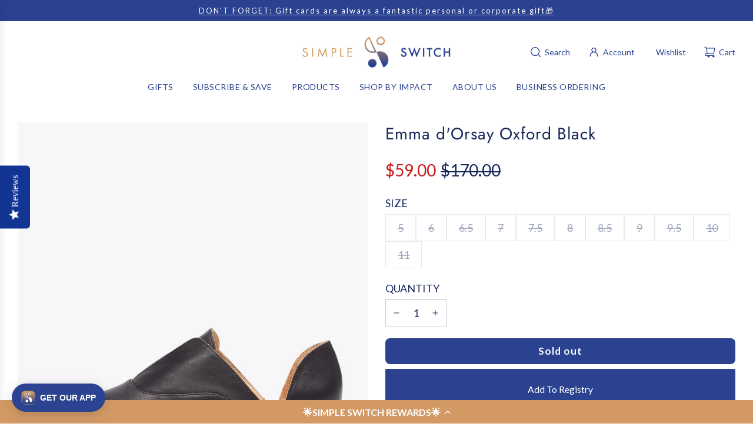

--- FILE ---
content_type: text/html; charset=utf-8
request_url: https://www.simpleswitch.org/products/emma-dorsay-oxford-black
body_size: 42716
content:
<!doctype html>
<html class="no-js" lang="en">
<head>
  <!-- Basic page needs ================================================== -->
  <meta charset="utf-8"><meta http-equiv="X-UA-Compatible" content="IE=edge">

  <link rel="preconnect" href="https://cdn.shopify.com" crossorigin><link rel="preconnect" href="https://fonts.shopifycdn.com" crossorigin><link rel="preload" href="//www.simpleswitch.org/cdn/shop/t/25/assets/theme.min.css?v=170990799935293944311696024010" as="style" />
  <link rel="preload" href="//www.simpleswitch.org/cdn/shop/t/25/assets/swiper.min.css?v=88091268259482038431696024009" as="style" onload="this.onload=null;this.rel='stylesheet'"/>
  <link rel="preload" href="//www.simpleswitch.org/cdn/shop/t/25/assets/photoswipe.min.css?v=165459975419098386681696024009" as="style" onload="this.onload=null;this.rel='stylesheet'"/>
  <link rel="preload" href="//www.simpleswitch.org/cdn/shop/t/25/assets/custom.css?v=102493421877365237651696024010" as="style" onload="this.onload=null;this.rel='stylesheet'"/>

  
  	<link rel="preload" href="//www.simpleswitch.org/cdn/shop/t/25/assets/animate.min.css?v=68297775102622399721696024009" as="style" onload="this.onload=null;this.rel='stylesheet'"/>
  

  

  
    <link rel="shortcut icon" href="//www.simpleswitch.org/cdn/shop/files/Resized_Logo_Simple_Switch_1500_94297c97-a628-408e-a210-d14f065c1b53_180x180_crop_center.png?v=1642615741" type="image/png">
    <link rel="apple-touch-icon" sizes="180x180" href="//www.simpleswitch.org/cdn/shop/files/Resized_Logo_Simple_Switch_1500_94297c97-a628-408e-a210-d14f065c1b53_180x180_crop_center.png?v=1642615741">
    <link rel="apple-touch-icon-precomposed" sizes="180x180" href="//www.simpleswitch.org/cdn/shop/files/Resized_Logo_Simple_Switch_1500_94297c97-a628-408e-a210-d14f065c1b53_180x180_crop_center.png?v=1642615741">
    <link rel="icon" type="image/png" sizes="32x32" href="//www.simpleswitch.org/cdn/shop/files/Resized_Logo_Simple_Switch_1500_94297c97-a628-408e-a210-d14f065c1b53_32x32_crop_center.png?v=1642615741">
    <link rel="icon" type="image/png" sizes="194x194" href="//www.simpleswitch.org/cdn/shop/files/Resized_Logo_Simple_Switch_1500_94297c97-a628-408e-a210-d14f065c1b53_194x194_crop_center.png?v=1642615741">
    <link rel="icon" type="image/png" sizes="192x192" href="//www.simpleswitch.org/cdn/shop/files/Resized_Logo_Simple_Switch_1500_94297c97-a628-408e-a210-d14f065c1b53_192x192_crop_center.png?v=1642615741">
    <link rel="icon" type="image/png" sizes="16x16" href="//www.simpleswitch.org/cdn/shop/files/Resized_Logo_Simple_Switch_1500_94297c97-a628-408e-a210-d14f065c1b53_16x16_crop_center.png?v=1642615741">
  
<link rel="preload" as="font" href="//www.simpleswitch.org/cdn/fonts/jost/jost_n4.d47a1b6347ce4a4c9f437608011273009d91f2b7.woff2" type="font/woff2" crossorigin><link rel="preload" as="font" href="//www.simpleswitch.org/cdn/fonts/lato/lato_n4.c3b93d431f0091c8be23185e15c9d1fee1e971c5.woff2" type="font/woff2" crossorigin><!-- Title and description ================================================== -->
  <title>
    Emma d&#39;Orsay Oxford Black &ndash; Simple Switch
  </title>

  
    <meta name="description" content="Channel your inner French style with the Emma d&#39;Orsay Oxford. With its structured style and open side slits, the Emma will quickly become a closet favorite.About the Partner &amp;amp; Their Impact:Our Impact Partner, Nisolo, loosely meaning &quot;not alone&quot; in Spanish, knows that no one could change the industry on their own. T">
  

  <!-- Helpers ================================================== -->
  <!-- /snippets/social-meta-tags.liquid -->


<meta property="og:site_name" content="Simple Switch">
<meta property="og:url" content="https://www.simpleswitch.org/products/emma-dorsay-oxford-black">
<meta property="og:title" content="Emma d'Orsay Oxford Black">
<meta property="og:type" content="product">
<meta property="og:description" content="Channel your inner French style with the Emma d&#39;Orsay Oxford. With its structured style and open side slits, the Emma will quickly become a closet favorite.About the Partner &amp;amp; Their Impact:Our Impact Partner, Nisolo, loosely meaning &quot;not alone&quot; in Spanish, knows that no one could change the industry on their own. T">

  <meta property="og:price:amount" content="59.00">
  <meta property="og:price:currency" content="USD">

<meta property="og:image" content="http://www.simpleswitch.org/cdn/shop/products/Emma.Dorsay.Oxford.Noir.w.jpg?v=1607390077"><meta property="og:image" content="http://www.simpleswitch.org/cdn/shop/products/emma.noir.video.still.jpg?v=1607390091"><meta property="og:image" content="http://www.simpleswitch.org/cdn/shop/products/Emma.Dorsay.Oxford.Noir.w.4.jpg?v=1607390107">
<meta property="og:image:alt" content="Emma d'Orsay Oxford Black"><meta property="og:image:alt" content="Emma d'Orsay Oxford Black"><meta property="og:image:alt" content="Emma d'Orsay Oxford Black">
<meta property="og:image:secure_url" content="https://www.simpleswitch.org/cdn/shop/products/Emma.Dorsay.Oxford.Noir.w.jpg?v=1607390077"><meta property="og:image:secure_url" content="https://www.simpleswitch.org/cdn/shop/products/emma.noir.video.still.jpg?v=1607390091"><meta property="og:image:secure_url" content="https://www.simpleswitch.org/cdn/shop/products/Emma.Dorsay.Oxford.Noir.w.4.jpg?v=1607390107">


<meta name="twitter:card" content="summary_large_image">
<meta name="twitter:title" content="Emma d'Orsay Oxford Black">
<meta name="twitter:description" content="Channel your inner French style with the Emma d&#39;Orsay Oxford. With its structured style and open side slits, the Emma will quickly become a closet favorite.About the Partner &amp;amp; Their Impact:Our Impact Partner, Nisolo, loosely meaning &quot;not alone&quot; in Spanish, knows that no one could change the industry on their own. T">

  <link rel="canonical" href="https://www.simpleswitch.org/products/emma-dorsay-oxford-black"/>
  <meta name="viewport" content="width=device-width, initial-scale=1, shrink-to-fit=no">
  <meta name="theme-color" content="#18285b">

  <!-- CSS ================================================== -->
  <style>
/*============================================================================
  #Typography
==============================================================================*/






@font-face {
  font-family: Jost;
  font-weight: 400;
  font-style: normal;
  font-display: swap;
  src: url("//www.simpleswitch.org/cdn/fonts/jost/jost_n4.d47a1b6347ce4a4c9f437608011273009d91f2b7.woff2") format("woff2"),
       url("//www.simpleswitch.org/cdn/fonts/jost/jost_n4.791c46290e672b3f85c3d1c651ef2efa3819eadd.woff") format("woff");
}

@font-face {
  font-family: Lato;
  font-weight: 400;
  font-style: normal;
  font-display: swap;
  src: url("//www.simpleswitch.org/cdn/fonts/lato/lato_n4.c3b93d431f0091c8be23185e15c9d1fee1e971c5.woff2") format("woff2"),
       url("//www.simpleswitch.org/cdn/fonts/lato/lato_n4.d5c00c781efb195594fd2fd4ad04f7882949e327.woff") format("woff");
}


  @font-face {
  font-family: Jost;
  font-weight: 700;
  font-style: normal;
  font-display: swap;
  src: url("//www.simpleswitch.org/cdn/fonts/jost/jost_n7.921dc18c13fa0b0c94c5e2517ffe06139c3615a3.woff2") format("woff2"),
       url("//www.simpleswitch.org/cdn/fonts/jost/jost_n7.cbfc16c98c1e195f46c536e775e4e959c5f2f22b.woff") format("woff");
}




  @font-face {
  font-family: Lato;
  font-weight: 700;
  font-style: normal;
  font-display: swap;
  src: url("//www.simpleswitch.org/cdn/fonts/lato/lato_n7.900f219bc7337bc57a7a2151983f0a4a4d9d5dcf.woff2") format("woff2"),
       url("//www.simpleswitch.org/cdn/fonts/lato/lato_n7.a55c60751adcc35be7c4f8a0313f9698598612ee.woff") format("woff");
}




  @font-face {
  font-family: Lato;
  font-weight: 400;
  font-style: italic;
  font-display: swap;
  src: url("//www.simpleswitch.org/cdn/fonts/lato/lato_i4.09c847adc47c2fefc3368f2e241a3712168bc4b6.woff2") format("woff2"),
       url("//www.simpleswitch.org/cdn/fonts/lato/lato_i4.3c7d9eb6c1b0a2bf62d892c3ee4582b016d0f30c.woff") format("woff");
}




  @font-face {
  font-family: Lato;
  font-weight: 700;
  font-style: italic;
  font-display: swap;
  src: url("//www.simpleswitch.org/cdn/fonts/lato/lato_i7.16ba75868b37083a879b8dd9f2be44e067dfbf92.woff2") format("woff2"),
       url("//www.simpleswitch.org/cdn/fonts/lato/lato_i7.4c07c2b3b7e64ab516aa2f2081d2bb0366b9dce8.woff") format("woff");
}






/*============================================================================
  #General Variables
==============================================================================*/

:root {

  --font-weight-normal: 400;
  --font-weight-bold: 700;
  --font-weight-header-bold: 700;

  --header-font-stack: Jost, sans-serif;
  --header-font-weight: 400;
  --header-font-style: normal;
  --header-text-size: 48;
  --header-text-size-px: 48px;
  --header-mobile-text-size-px: 22px;

  --header-font-case: normal;
  --header-font-size: 14;
  --header-font-size-px: 14px;

  --heading-spacing: 1px;
  --heading-font-case: normal;
  --heading-font-stack: FontDrop;

  --body-font-stack: Lato, sans-serif;
  --body-font-weight: 400;
  --body-font-style: normal;

  --label-font-stack: Lato, sans-serif;
  --label-font-weight: 400;
  --label-font-style: normal;
  --label-font-case: uppercase;
  --label-spacing: 0px;

  --navigation-font-stack: , ;
  --navigation-font-weight: ;
  --navigation-font-style: ;

  --base-font-size-int: 18;
  --base-font-size: 18px;

  --body-font-size-12-to-em: 0.67em;
  --body-font-size-14-to-em: 0.78em;
  --body-font-size-16-to-em: 0.89em;
  --body-font-size-18-to-em: 1.0em;
  --body-font-size-20-to-em: 1.11em;
  --body-font-size-22-to-em: 1.22em;
  --body-font-size-24-to-em: 1.33em;
  --body-font-size-28-to-em: 1.56em;
  --body-font-size-36-to-em: 2.0em;

  --sale-badge-color: #f26c4f;
  --sold-out-badge-color: #242424;
  --badge-font-color: #fff;

  --primary-btn-text-color: #fff;
  --primary-btn-bg-color: #2a4290;
  --primary-btn-bg-color-lighten50: #cad2ef;
  --primary-btn-bg-color-opacity50: rgba(42, 66, 144, 0.5);
  --primary-btn-bg-hover-color: #d39965;
  --primary-btn-text-hover-color: #fffafa;

  --button-text-case: none;
  --button-font-size: 17;
  --button-font-size-px: 17px;
  --button-text-spacing-px: 1px;

  --secondary-btn-text-color: #fff;
  --secondary-btn-bg-color: #2a4290;
  --secondary-btn-bg-color-lighten: #5370cd;
  --secondary-btn-bg-hover-color: #2a4290;
  --secondary-btn-bg-text-hover-color: #fff;

  
    --alt-btn-border-radius: 0.5rem;
  

  
    --alt-btn-font-style: normal;
    --alt-btn-font-weight: 700;
    

  --text-color: #18285b;
  --text-color-lighten5: #1d316f;
  --text-color-lighten70: #e1e6f7;
  --text-color-transparent05: rgba(24, 40, 91, 0.05);
  --text-color-transparent10: rgba(24, 40, 91, 0.1);
  --text-color-transparent15: rgba(24, 40, 91, 0.15);
  --text-color-transparent25: rgba(24, 40, 91, 0.25);
  --text-color-transparent30: rgba(24, 40, 91, 0.3);
  --text-color-transparent5: rgba(24, 40, 91, 0.5);
  --text-color-transparent6: rgba(24, 40, 91, 0.6);
  --text-color-transparent7: rgba(24, 40, 91, 0.7);
  --text-color-transparent8: rgba(24, 40, 91, 0.8);

  
    --heading-xl-font-size: 28px;
    --heading-l-font-size: 22px;
    --subheading-font-size: 20px;
  

  
    --small-body-font-size: 14px;
  

  --link-color: #18285b;
  --on-sale-color: #ca1818;

  --body-color: #fff;
  --body-color-darken10: #e6e6e6;
  --body-color-transparent00: rgba(255, 255, 255, 0);
  --body-color-transparent90: rgba(255, 255, 255, 0.9);

  --body-secondary-color: #fff;
  --body-secondary-color-transparent00: rgba(255, 255, 255, 0);
  --body-secondary-color-darken05: #f2f2f2;

  --color-primary-background: #fff;
  --color-primary-background-rgb: 255, 255, 255;
  --color-secondary-background: #fff;

  --cart-background-color: #f68e56;

  --border-color: rgba(24, 40, 91, 0.25);
  --link-border-color: rgba(24, 40, 91, 0.5);
  --border-color-darken10: #0d1633;

  --header-color: #fff;
  --header-color-darken5: #f2f2f2;

  --header-border-color: #ffffff;

  --announcement-text-size: 13px;
  --announcement-text-spacing: 2px;

  --logo-font-size: 26px;

  --overlay-header-text-color: #fff;
  --nav-text-color: #2a4290;
  --nav-text-color-transparent10: rgba(42, 66, 144, 0.1);
  --nav-text-color-transparent30: rgba(42, 66, 144, 0.3);
  --nav-text-hover: #BEBEBE;

  --color-scheme-light-background: #fff;
  --color-scheme-light-background-lighten5: #ffffff;
  --color-scheme-light-text: #fff;
  --color-scheme-light-text-transparent25: rgba(255, 255, 255, 0.25);
  --color-scheme-light-text-transparent50: rgba(255, 255, 255, 0.5);
  --color-scheme-light-text-transparent60: rgba(255, 255, 255, 0.6);

  --color-scheme-feature-background: #2a4290;
  --color-scheme-feature-background-lighten5: #304ba4;
  --color-scheme-feature-text: #fff;
  --color-scheme-feature-text-transparent25: rgba(255, 255, 255, 0.25);
  --color-scheme-feature-text-transparent50: rgba(255, 255, 255, 0.5);
  --color-scheme-feature-text-transparent60: rgba(255, 255, 255, 0.6);

  --homepage-sections-accent-secondary-color-transparent60: rgba(255, 255, 255, 0.6);

  --color-scheme-dark-background: #333;
  --color-scheme-dark-text: #d39965;
  --color-scheme-dark-text-transparent25: rgba(211, 153, 101, 0.25);
  --color-scheme-dark-text-transparent50: rgba(211, 153, 101, 0.5);
  --color-scheme-dark-text-transparent60: rgba(211, 153, 101, 0.6);

  --filter-bg-color: rgba(24, 40, 91, 0.1);

  --color-footer-bg: #f8f8f8;
  --color-footer-bg-darken5: #ebebeb;
  --color-footer-text: #2a4290;
  --color-footer-text-darken10: #1e3069;
  --color-footer-border: rgba(42, 66, 144, 0.1);
  --color-footer-border25: rgba(42, 66, 144, 0.25);
  --color-footer-border-30: rgba(42, 66, 144, 0.3);

  --popup-text-color: #2a4290;
  --popup-text-color-transparent50: rgba(42, 66, 144, 0.5);
  --popup-text-color-lighten10: #3654b7;
  --popup-bg-color: #fff;

  --menu-drawer-color: #fff;
  --menu-drawer-color-darken5: #f2f2f2;
  --menu-drawer-text-color: #2a4290;
  --menu-drawer-text-color-transparent10: rgba(42, 66, 144, 0.1);
  --menu-drawer-text-color-transparent30: rgba(42, 66, 144, 0.3);
  --menu-drawer-border-color: rgba(42, 66, 144, 0.1);
  --menu-drawer-text-hover-color: #9F9F9F;

  --cart-drawer-color: #fff;
  --cart-drawer-text-color: #2a4290;
  --cart-drawer-text-color-lighten10: #3654b7;
  --cart-drawer-border-color: rgba(42, 66, 144, 0.5);

  --fancybox-overlay: url('//www.simpleswitch.org/cdn/shop/t/25/assets/fancybox_overlay.png?v=61793926319831825281696024008');

  --success-color: #28a745;
  --error-color: #DC3545;
  --warning-color: #EB9247;

  /* Shop Pay Installments variables */
  --color-body: #fff;
  --color-bg: #fff;
}
</style>

  <style data-shopify>
    *,
    *::before,
    *::after {
      box-sizing: inherit;
    }

    html {
      box-sizing: border-box;
      background-color: var(--body-color);
      height: 100%;
      margin: 0;
    }

    body {
      background-color: var(--body-color);
      min-height: 100%;
      margin: 0;
      display: grid;
      grid-template-rows: auto auto 1fr auto;
      grid-template-columns: 100%;
      overflow-x: hidden;
    }

    .sr-only {
      position: absolute;
      width: 1px;
      height: 1px;
      padding: 0;
      margin: -1px;
      overflow: hidden;
      clip: rect(0, 0, 0, 0);
      border: 0;
    }

    .sr-only-focusable:active, .sr-only-focusable:focus {
      position: static;
      width: auto;
      height: auto;
      margin: 0;
      overflow: visible;
      clip: auto;
    }
  </style>

  <!-- Header hook for plugins ================================================== -->
  <script>window.performance && window.performance.mark && window.performance.mark('shopify.content_for_header.start');</script><meta name="facebook-domain-verification" content="kx8ujxrepqf1scs84q2r1iw5o4t1na">
<meta name="facebook-domain-verification" content="zxuj3u438dipa1ejpma7w81hs169av">
<meta name="google-site-verification" content="zHaE65zDodj5WYjcmvQlZo0tTZQAYpf1TR8dqQK_kts">
<meta id="shopify-digital-wallet" name="shopify-digital-wallet" content="/1990459445/digital_wallets/dialog">
<link rel="alternate" type="application/json+oembed" href="https://www.simpleswitch.org/products/emma-dorsay-oxford-black.oembed">
<script async="async" src="/checkouts/internal/preloads.js?locale=en-US"></script>
<script id="shopify-features" type="application/json">{"accessToken":"bec03181c9079013c9f1e00742278405","betas":["rich-media-storefront-analytics"],"domain":"www.simpleswitch.org","predictiveSearch":true,"shopId":1990459445,"locale":"en"}</script>
<script>var Shopify = Shopify || {};
Shopify.shop = "simple-switch.myshopify.com";
Shopify.locale = "en";
Shopify.currency = {"active":"USD","rate":"1.0"};
Shopify.country = "US";
Shopify.theme = {"name":"Updated copy of FLOW THEME (10.31.23)","id":128257753141,"schema_name":"Flow","schema_version":"34.0.0","theme_store_id":801,"role":"main"};
Shopify.theme.handle = "null";
Shopify.theme.style = {"id":null,"handle":null};
Shopify.cdnHost = "www.simpleswitch.org/cdn";
Shopify.routes = Shopify.routes || {};
Shopify.routes.root = "/";</script>
<script type="module">!function(o){(o.Shopify=o.Shopify||{}).modules=!0}(window);</script>
<script>!function(o){function n(){var o=[];function n(){o.push(Array.prototype.slice.apply(arguments))}return n.q=o,n}var t=o.Shopify=o.Shopify||{};t.loadFeatures=n(),t.autoloadFeatures=n()}(window);</script>
<script id="shop-js-analytics" type="application/json">{"pageType":"product"}</script>
<script defer="defer" async type="module" src="//www.simpleswitch.org/cdn/shopifycloud/shop-js/modules/v2/client.init-shop-cart-sync_C5BV16lS.en.esm.js"></script>
<script defer="defer" async type="module" src="//www.simpleswitch.org/cdn/shopifycloud/shop-js/modules/v2/chunk.common_CygWptCX.esm.js"></script>
<script type="module">
  await import("//www.simpleswitch.org/cdn/shopifycloud/shop-js/modules/v2/client.init-shop-cart-sync_C5BV16lS.en.esm.js");
await import("//www.simpleswitch.org/cdn/shopifycloud/shop-js/modules/v2/chunk.common_CygWptCX.esm.js");

  window.Shopify.SignInWithShop?.initShopCartSync?.({"fedCMEnabled":true,"windoidEnabled":true});

</script>
<script>(function() {
  var isLoaded = false;
  function asyncLoad() {
    if (isLoaded) return;
    isLoaded = true;
    var urls = ["https:\/\/cdn-loyalty.yotpo.com\/loader\/eBnKGSc7Urkmi660MYyGIg.js?shop=simple-switch.myshopify.com","https:\/\/static.rechargecdn.com\/assets\/js\/widget.min.js?shop=simple-switch.myshopify.com","https:\/\/cdn.getcarro.com\/script-tags\/all\/050820094100.js?shop=simple-switch.myshopify.com","https:\/\/static.shareasale.com\/json\/shopify\/deduplication.js?shop=simple-switch.myshopify.com","https:\/\/cdn.getcarro.com\/script-tags\/all\/nb-101920173500.js?shop=simple-switch.myshopify.com","https:\/\/app.electricsms.com\/cart-widget\/widget.min.js?shop=simple-switch.myshopify.com","https:\/\/widget.gotolstoy.com\/widget\/widget.js?app-key=fdb62642-cebe-416b-b775-1af2bf6f3107\u0026shop=simple-switch.myshopify.com","https:\/\/static.shareasale.com\/json\/shopify\/shareasale-tracking.js?sasmid=118432\u0026ssmtid=19038\u0026shop=simple-switch.myshopify.com","https:\/\/assets.tapcart.com\/__tc-ck-loader\/index.js?appId=nB68zK29V8\u0026environment=production\u0026shop=simple-switch.myshopify.com","https:\/\/admin.revenuehunt.com\/embed.js?shop=simple-switch.myshopify.com"];
    for (var i = 0; i < urls.length; i++) {
      var s = document.createElement('script');
      s.type = 'text/javascript';
      s.async = true;
      s.src = urls[i];
      var x = document.getElementsByTagName('script')[0];
      x.parentNode.insertBefore(s, x);
    }
  };
  if(window.attachEvent) {
    window.attachEvent('onload', asyncLoad);
  } else {
    window.addEventListener('load', asyncLoad, false);
  }
})();</script>
<script id="__st">var __st={"a":1990459445,"offset":-25200,"reqid":"437f4189-0679-405b-ab6d-6cbeaa784c64-1768781692","pageurl":"www.simpleswitch.org\/products\/emma-dorsay-oxford-black","u":"a15736539e0d","p":"product","rtyp":"product","rid":4990074683445};</script>
<script>window.ShopifyPaypalV4VisibilityTracking = true;</script>
<script id="captcha-bootstrap">!function(){'use strict';const t='contact',e='account',n='new_comment',o=[[t,t],['blogs',n],['comments',n],[t,'customer']],c=[[e,'customer_login'],[e,'guest_login'],[e,'recover_customer_password'],[e,'create_customer']],r=t=>t.map((([t,e])=>`form[action*='/${t}']:not([data-nocaptcha='true']) input[name='form_type'][value='${e}']`)).join(','),a=t=>()=>t?[...document.querySelectorAll(t)].map((t=>t.form)):[];function s(){const t=[...o],e=r(t);return a(e)}const i='password',u='form_key',d=['recaptcha-v3-token','g-recaptcha-response','h-captcha-response',i],f=()=>{try{return window.sessionStorage}catch{return}},m='__shopify_v',_=t=>t.elements[u];function p(t,e,n=!1){try{const o=window.sessionStorage,c=JSON.parse(o.getItem(e)),{data:r}=function(t){const{data:e,action:n}=t;return t[m]||n?{data:e,action:n}:{data:t,action:n}}(c);for(const[e,n]of Object.entries(r))t.elements[e]&&(t.elements[e].value=n);n&&o.removeItem(e)}catch(o){console.error('form repopulation failed',{error:o})}}const l='form_type',E='cptcha';function T(t){t.dataset[E]=!0}const w=window,h=w.document,L='Shopify',v='ce_forms',y='captcha';let A=!1;((t,e)=>{const n=(g='f06e6c50-85a8-45c8-87d0-21a2b65856fe',I='https://cdn.shopify.com/shopifycloud/storefront-forms-hcaptcha/ce_storefront_forms_captcha_hcaptcha.v1.5.2.iife.js',D={infoText:'Protected by hCaptcha',privacyText:'Privacy',termsText:'Terms'},(t,e,n)=>{const o=w[L][v],c=o.bindForm;if(c)return c(t,g,e,D).then(n);var r;o.q.push([[t,g,e,D],n]),r=I,A||(h.body.append(Object.assign(h.createElement('script'),{id:'captcha-provider',async:!0,src:r})),A=!0)});var g,I,D;w[L]=w[L]||{},w[L][v]=w[L][v]||{},w[L][v].q=[],w[L][y]=w[L][y]||{},w[L][y].protect=function(t,e){n(t,void 0,e),T(t)},Object.freeze(w[L][y]),function(t,e,n,w,h,L){const[v,y,A,g]=function(t,e,n){const i=e?o:[],u=t?c:[],d=[...i,...u],f=r(d),m=r(i),_=r(d.filter((([t,e])=>n.includes(e))));return[a(f),a(m),a(_),s()]}(w,h,L),I=t=>{const e=t.target;return e instanceof HTMLFormElement?e:e&&e.form},D=t=>v().includes(t);t.addEventListener('submit',(t=>{const e=I(t);if(!e)return;const n=D(e)&&!e.dataset.hcaptchaBound&&!e.dataset.recaptchaBound,o=_(e),c=g().includes(e)&&(!o||!o.value);(n||c)&&t.preventDefault(),c&&!n&&(function(t){try{if(!f())return;!function(t){const e=f();if(!e)return;const n=_(t);if(!n)return;const o=n.value;o&&e.removeItem(o)}(t);const e=Array.from(Array(32),(()=>Math.random().toString(36)[2])).join('');!function(t,e){_(t)||t.append(Object.assign(document.createElement('input'),{type:'hidden',name:u})),t.elements[u].value=e}(t,e),function(t,e){const n=f();if(!n)return;const o=[...t.querySelectorAll(`input[type='${i}']`)].map((({name:t})=>t)),c=[...d,...o],r={};for(const[a,s]of new FormData(t).entries())c.includes(a)||(r[a]=s);n.setItem(e,JSON.stringify({[m]:1,action:t.action,data:r}))}(t,e)}catch(e){console.error('failed to persist form',e)}}(e),e.submit())}));const S=(t,e)=>{t&&!t.dataset[E]&&(n(t,e.some((e=>e===t))),T(t))};for(const o of['focusin','change'])t.addEventListener(o,(t=>{const e=I(t);D(e)&&S(e,y())}));const B=e.get('form_key'),M=e.get(l),P=B&&M;t.addEventListener('DOMContentLoaded',(()=>{const t=y();if(P)for(const e of t)e.elements[l].value===M&&p(e,B);[...new Set([...A(),...v().filter((t=>'true'===t.dataset.shopifyCaptcha))])].forEach((e=>S(e,t)))}))}(h,new URLSearchParams(w.location.search),n,t,e,['guest_login'])})(!0,!0)}();</script>
<script integrity="sha256-4kQ18oKyAcykRKYeNunJcIwy7WH5gtpwJnB7kiuLZ1E=" data-source-attribution="shopify.loadfeatures" defer="defer" src="//www.simpleswitch.org/cdn/shopifycloud/storefront/assets/storefront/load_feature-a0a9edcb.js" crossorigin="anonymous"></script>
<script data-source-attribution="shopify.dynamic_checkout.dynamic.init">var Shopify=Shopify||{};Shopify.PaymentButton=Shopify.PaymentButton||{isStorefrontPortableWallets:!0,init:function(){window.Shopify.PaymentButton.init=function(){};var t=document.createElement("script");t.src="https://www.simpleswitch.org/cdn/shopifycloud/portable-wallets/latest/portable-wallets.en.js",t.type="module",document.head.appendChild(t)}};
</script>
<script data-source-attribution="shopify.dynamic_checkout.buyer_consent">
  function portableWalletsHideBuyerConsent(e){var t=document.getElementById("shopify-buyer-consent"),n=document.getElementById("shopify-subscription-policy-button");t&&n&&(t.classList.add("hidden"),t.setAttribute("aria-hidden","true"),n.removeEventListener("click",e))}function portableWalletsShowBuyerConsent(e){var t=document.getElementById("shopify-buyer-consent"),n=document.getElementById("shopify-subscription-policy-button");t&&n&&(t.classList.remove("hidden"),t.removeAttribute("aria-hidden"),n.addEventListener("click",e))}window.Shopify?.PaymentButton&&(window.Shopify.PaymentButton.hideBuyerConsent=portableWalletsHideBuyerConsent,window.Shopify.PaymentButton.showBuyerConsent=portableWalletsShowBuyerConsent);
</script>
<script data-source-attribution="shopify.dynamic_checkout.cart.bootstrap">document.addEventListener("DOMContentLoaded",(function(){function t(){return document.querySelector("shopify-accelerated-checkout-cart, shopify-accelerated-checkout")}if(t())Shopify.PaymentButton.init();else{new MutationObserver((function(e,n){t()&&(Shopify.PaymentButton.init(),n.disconnect())})).observe(document.body,{childList:!0,subtree:!0})}}));
</script>
<script id='scb4127' type='text/javascript' async='' src='https://www.simpleswitch.org/cdn/shopifycloud/privacy-banner/storefront-banner.js'></script>
<script>window.performance && window.performance.mark && window.performance.mark('shopify.content_for_header.end');</script>

  <script type="text/javascript">
		window.wetheme = {
			name: 'Flow',
			webcomponentRegistry: {
        registry: {},
				checkScriptLoaded: function(key) {
					return window.wetheme.webcomponentRegistry.registry[key] ? true : false
				},
        register: function(registration) {
            if(!window.wetheme.webcomponentRegistry.checkScriptLoaded(registration.key)) {
              window.wetheme.webcomponentRegistry.registry[registration.key] = registration
            }
        }
      }
    };
	</script>

  

  

  <script>document.documentElement.className = document.documentElement.className.replace('no-js', 'js');</script>
  <script src="https://cdn-widgetsrepository.yotpo.com/v1/loader/eBnKGSc7Urkmi660MYyGIg" async></script>
<!--DOOFINDER-SHOPIFY-->  <!--/DOOFINDER-SHOPIFY--><!-- BEGIN app block: shopify://apps/klaviyo-email-marketing-sms/blocks/klaviyo-onsite-embed/2632fe16-c075-4321-a88b-50b567f42507 -->












  <script async src="https://static.klaviyo.com/onsite/js/QWqbpD/klaviyo.js?company_id=QWqbpD"></script>
  <script>!function(){if(!window.klaviyo){window._klOnsite=window._klOnsite||[];try{window.klaviyo=new Proxy({},{get:function(n,i){return"push"===i?function(){var n;(n=window._klOnsite).push.apply(n,arguments)}:function(){for(var n=arguments.length,o=new Array(n),w=0;w<n;w++)o[w]=arguments[w];var t="function"==typeof o[o.length-1]?o.pop():void 0,e=new Promise((function(n){window._klOnsite.push([i].concat(o,[function(i){t&&t(i),n(i)}]))}));return e}}})}catch(n){window.klaviyo=window.klaviyo||[],window.klaviyo.push=function(){var n;(n=window._klOnsite).push.apply(n,arguments)}}}}();</script>

  
    <script id="viewed_product">
      if (item == null) {
        var _learnq = _learnq || [];

        var MetafieldReviews = null
        var MetafieldYotpoRating = null
        var MetafieldYotpoCount = null
        var MetafieldLooxRating = null
        var MetafieldLooxCount = null
        var okendoProduct = null
        var okendoProductReviewCount = null
        var okendoProductReviewAverageValue = null
        try {
          // The following fields are used for Customer Hub recently viewed in order to add reviews.
          // This information is not part of __kla_viewed. Instead, it is part of __kla_viewed_reviewed_items
          MetafieldReviews = {};
          MetafieldYotpoRating = null
          MetafieldYotpoCount = null
          MetafieldLooxRating = null
          MetafieldLooxCount = null

          okendoProduct = null
          // If the okendo metafield is not legacy, it will error, which then requires the new json formatted data
          if (okendoProduct && 'error' in okendoProduct) {
            okendoProduct = null
          }
          okendoProductReviewCount = okendoProduct ? okendoProduct.reviewCount : null
          okendoProductReviewAverageValue = okendoProduct ? okendoProduct.reviewAverageValue : null
        } catch (error) {
          console.error('Error in Klaviyo onsite reviews tracking:', error);
        }

        var item = {
          Name: "Emma d'Orsay Oxford Black",
          ProductID: 4990074683445,
          Categories: ["BCORP","Climate Neutral","Education","Empowerment Through Employment","Environmental\/Conservation Initiatives","Fashionista","NEW PRODUCTS","Nisolo","Sale","Sale","Shoes","Upscale Gifts","Vendors"],
          ImageURL: "https://www.simpleswitch.org/cdn/shop/products/Emma.Dorsay.Oxford.Noir.w_grande.jpg?v=1607390077",
          URL: "https://www.simpleswitch.org/products/emma-dorsay-oxford-black",
          Brand: "Nisolo",
          Price: "$59.00",
          Value: "59.00",
          CompareAtPrice: "$170.00"
        };
        _learnq.push(['track', 'Viewed Product', item]);
        _learnq.push(['trackViewedItem', {
          Title: item.Name,
          ItemId: item.ProductID,
          Categories: item.Categories,
          ImageUrl: item.ImageURL,
          Url: item.URL,
          Metadata: {
            Brand: item.Brand,
            Price: item.Price,
            Value: item.Value,
            CompareAtPrice: item.CompareAtPrice
          },
          metafields:{
            reviews: MetafieldReviews,
            yotpo:{
              rating: MetafieldYotpoRating,
              count: MetafieldYotpoCount,
            },
            loox:{
              rating: MetafieldLooxRating,
              count: MetafieldLooxCount,
            },
            okendo: {
              rating: okendoProductReviewAverageValue,
              count: okendoProductReviewCount,
            }
          }
        }]);
      }
    </script>
  




  <script>
    window.klaviyoReviewsProductDesignMode = false
  </script>







<!-- END app block --><!-- BEGIN app block: shopify://apps/yotpo-product-reviews/blocks/settings/eb7dfd7d-db44-4334-bc49-c893b51b36cf -->


<script type="text/javascript">
  (function e(){var e=document.createElement("script");
  e.type="text/javascript",e.async=true,
  e.src="//staticw2.yotpo.com/SxI6Imj2CosogNQgDQNn3MO4zg04DTZMwM7tuIXh/widget.js?lang=en";
  var t=document.getElementsByTagName("script")[0];
  t.parentNode.insertBefore(e,t)})();
</script>



  
<!-- END app block --><!-- BEGIN app block: shopify://apps/yotpo-loyalty-rewards/blocks/loader-app-embed-block/2f9660df-5018-4e02-9868-ee1fb88d6ccd -->
    <script src="https://cdn-widgetsrepository.yotpo.com/v1/loader/eBnKGSc7Urkmi660MYyGIg" async></script>




<!-- END app block --><link href="https://monorail-edge.shopifysvc.com" rel="dns-prefetch">
<script>(function(){if ("sendBeacon" in navigator && "performance" in window) {try {var session_token_from_headers = performance.getEntriesByType('navigation')[0].serverTiming.find(x => x.name == '_s').description;} catch {var session_token_from_headers = undefined;}var session_cookie_matches = document.cookie.match(/_shopify_s=([^;]*)/);var session_token_from_cookie = session_cookie_matches && session_cookie_matches.length === 2 ? session_cookie_matches[1] : "";var session_token = session_token_from_headers || session_token_from_cookie || "";function handle_abandonment_event(e) {var entries = performance.getEntries().filter(function(entry) {return /monorail-edge.shopifysvc.com/.test(entry.name);});if (!window.abandonment_tracked && entries.length === 0) {window.abandonment_tracked = true;var currentMs = Date.now();var navigation_start = performance.timing.navigationStart;var payload = {shop_id: 1990459445,url: window.location.href,navigation_start,duration: currentMs - navigation_start,session_token,page_type: "product"};window.navigator.sendBeacon("https://monorail-edge.shopifysvc.com/v1/produce", JSON.stringify({schema_id: "online_store_buyer_site_abandonment/1.1",payload: payload,metadata: {event_created_at_ms: currentMs,event_sent_at_ms: currentMs}}));}}window.addEventListener('pagehide', handle_abandonment_event);}}());</script>
<script id="web-pixels-manager-setup">(function e(e,d,r,n,o){if(void 0===o&&(o={}),!Boolean(null===(a=null===(i=window.Shopify)||void 0===i?void 0:i.analytics)||void 0===a?void 0:a.replayQueue)){var i,a;window.Shopify=window.Shopify||{};var t=window.Shopify;t.analytics=t.analytics||{};var s=t.analytics;s.replayQueue=[],s.publish=function(e,d,r){return s.replayQueue.push([e,d,r]),!0};try{self.performance.mark("wpm:start")}catch(e){}var l=function(){var e={modern:/Edge?\/(1{2}[4-9]|1[2-9]\d|[2-9]\d{2}|\d{4,})\.\d+(\.\d+|)|Firefox\/(1{2}[4-9]|1[2-9]\d|[2-9]\d{2}|\d{4,})\.\d+(\.\d+|)|Chrom(ium|e)\/(9{2}|\d{3,})\.\d+(\.\d+|)|(Maci|X1{2}).+ Version\/(15\.\d+|(1[6-9]|[2-9]\d|\d{3,})\.\d+)([,.]\d+|)( \(\w+\)|)( Mobile\/\w+|) Safari\/|Chrome.+OPR\/(9{2}|\d{3,})\.\d+\.\d+|(CPU[ +]OS|iPhone[ +]OS|CPU[ +]iPhone|CPU IPhone OS|CPU iPad OS)[ +]+(15[._]\d+|(1[6-9]|[2-9]\d|\d{3,})[._]\d+)([._]\d+|)|Android:?[ /-](13[3-9]|1[4-9]\d|[2-9]\d{2}|\d{4,})(\.\d+|)(\.\d+|)|Android.+Firefox\/(13[5-9]|1[4-9]\d|[2-9]\d{2}|\d{4,})\.\d+(\.\d+|)|Android.+Chrom(ium|e)\/(13[3-9]|1[4-9]\d|[2-9]\d{2}|\d{4,})\.\d+(\.\d+|)|SamsungBrowser\/([2-9]\d|\d{3,})\.\d+/,legacy:/Edge?\/(1[6-9]|[2-9]\d|\d{3,})\.\d+(\.\d+|)|Firefox\/(5[4-9]|[6-9]\d|\d{3,})\.\d+(\.\d+|)|Chrom(ium|e)\/(5[1-9]|[6-9]\d|\d{3,})\.\d+(\.\d+|)([\d.]+$|.*Safari\/(?![\d.]+ Edge\/[\d.]+$))|(Maci|X1{2}).+ Version\/(10\.\d+|(1[1-9]|[2-9]\d|\d{3,})\.\d+)([,.]\d+|)( \(\w+\)|)( Mobile\/\w+|) Safari\/|Chrome.+OPR\/(3[89]|[4-9]\d|\d{3,})\.\d+\.\d+|(CPU[ +]OS|iPhone[ +]OS|CPU[ +]iPhone|CPU IPhone OS|CPU iPad OS)[ +]+(10[._]\d+|(1[1-9]|[2-9]\d|\d{3,})[._]\d+)([._]\d+|)|Android:?[ /-](13[3-9]|1[4-9]\d|[2-9]\d{2}|\d{4,})(\.\d+|)(\.\d+|)|Mobile Safari.+OPR\/([89]\d|\d{3,})\.\d+\.\d+|Android.+Firefox\/(13[5-9]|1[4-9]\d|[2-9]\d{2}|\d{4,})\.\d+(\.\d+|)|Android.+Chrom(ium|e)\/(13[3-9]|1[4-9]\d|[2-9]\d{2}|\d{4,})\.\d+(\.\d+|)|Android.+(UC? ?Browser|UCWEB|U3)[ /]?(15\.([5-9]|\d{2,})|(1[6-9]|[2-9]\d|\d{3,})\.\d+)\.\d+|SamsungBrowser\/(5\.\d+|([6-9]|\d{2,})\.\d+)|Android.+MQ{2}Browser\/(14(\.(9|\d{2,})|)|(1[5-9]|[2-9]\d|\d{3,})(\.\d+|))(\.\d+|)|K[Aa][Ii]OS\/(3\.\d+|([4-9]|\d{2,})\.\d+)(\.\d+|)/},d=e.modern,r=e.legacy,n=navigator.userAgent;return n.match(d)?"modern":n.match(r)?"legacy":"unknown"}(),u="modern"===l?"modern":"legacy",c=(null!=n?n:{modern:"",legacy:""})[u],f=function(e){return[e.baseUrl,"/wpm","/b",e.hashVersion,"modern"===e.buildTarget?"m":"l",".js"].join("")}({baseUrl:d,hashVersion:r,buildTarget:u}),m=function(e){var d=e.version,r=e.bundleTarget,n=e.surface,o=e.pageUrl,i=e.monorailEndpoint;return{emit:function(e){var a=e.status,t=e.errorMsg,s=(new Date).getTime(),l=JSON.stringify({metadata:{event_sent_at_ms:s},events:[{schema_id:"web_pixels_manager_load/3.1",payload:{version:d,bundle_target:r,page_url:o,status:a,surface:n,error_msg:t},metadata:{event_created_at_ms:s}}]});if(!i)return console&&console.warn&&console.warn("[Web Pixels Manager] No Monorail endpoint provided, skipping logging."),!1;try{return self.navigator.sendBeacon.bind(self.navigator)(i,l)}catch(e){}var u=new XMLHttpRequest;try{return u.open("POST",i,!0),u.setRequestHeader("Content-Type","text/plain"),u.send(l),!0}catch(e){return console&&console.warn&&console.warn("[Web Pixels Manager] Got an unhandled error while logging to Monorail."),!1}}}}({version:r,bundleTarget:l,surface:e.surface,pageUrl:self.location.href,monorailEndpoint:e.monorailEndpoint});try{o.browserTarget=l,function(e){var d=e.src,r=e.async,n=void 0===r||r,o=e.onload,i=e.onerror,a=e.sri,t=e.scriptDataAttributes,s=void 0===t?{}:t,l=document.createElement("script"),u=document.querySelector("head"),c=document.querySelector("body");if(l.async=n,l.src=d,a&&(l.integrity=a,l.crossOrigin="anonymous"),s)for(var f in s)if(Object.prototype.hasOwnProperty.call(s,f))try{l.dataset[f]=s[f]}catch(e){}if(o&&l.addEventListener("load",o),i&&l.addEventListener("error",i),u)u.appendChild(l);else{if(!c)throw new Error("Did not find a head or body element to append the script");c.appendChild(l)}}({src:f,async:!0,onload:function(){if(!function(){var e,d;return Boolean(null===(d=null===(e=window.Shopify)||void 0===e?void 0:e.analytics)||void 0===d?void 0:d.initialized)}()){var d=window.webPixelsManager.init(e)||void 0;if(d){var r=window.Shopify.analytics;r.replayQueue.forEach((function(e){var r=e[0],n=e[1],o=e[2];d.publishCustomEvent(r,n,o)})),r.replayQueue=[],r.publish=d.publishCustomEvent,r.visitor=d.visitor,r.initialized=!0}}},onerror:function(){return m.emit({status:"failed",errorMsg:"".concat(f," has failed to load")})},sri:function(e){var d=/^sha384-[A-Za-z0-9+/=]+$/;return"string"==typeof e&&d.test(e)}(c)?c:"",scriptDataAttributes:o}),m.emit({status:"loading"})}catch(e){m.emit({status:"failed",errorMsg:(null==e?void 0:e.message)||"Unknown error"})}}})({shopId: 1990459445,storefrontBaseUrl: "https://www.simpleswitch.org",extensionsBaseUrl: "https://extensions.shopifycdn.com/cdn/shopifycloud/web-pixels-manager",monorailEndpoint: "https://monorail-edge.shopifysvc.com/unstable/produce_batch",surface: "storefront-renderer",enabledBetaFlags: ["2dca8a86"],webPixelsConfigList: [{"id":"985661493","configuration":"{\"masterTagID\":\"19038\",\"merchantID\":\"118432\",\"appPath\":\"https:\/\/daedalus.shareasale.com\",\"storeID\":\"NaN\",\"xTypeMode\":\"NaN\",\"xTypeValue\":\"NaN\",\"channelDedup\":\"NaN\"}","eventPayloadVersion":"v1","runtimeContext":"STRICT","scriptVersion":"f300cca684872f2df140f714437af558","type":"APP","apiClientId":4929191,"privacyPurposes":["ANALYTICS","MARKETING"],"dataSharingAdjustments":{"protectedCustomerApprovalScopes":["read_customer_personal_data"]}},{"id":"512131125","configuration":"{\"config\":\"{\\\"pixel_id\\\":\\\"G-7WTB2KPDWM\\\",\\\"target_country\\\":\\\"US\\\",\\\"gtag_events\\\":[{\\\"type\\\":\\\"begin_checkout\\\",\\\"action_label\\\":[\\\"G-7WTB2KPDWM\\\",\\\"AW-799472707\\\/lAjHCPKW1KUDEMP4m_0C\\\"]},{\\\"type\\\":\\\"search\\\",\\\"action_label\\\":[\\\"G-7WTB2KPDWM\\\",\\\"AW-799472707\\\/On63CPWW1KUDEMP4m_0C\\\"]},{\\\"type\\\":\\\"view_item\\\",\\\"action_label\\\":[\\\"G-7WTB2KPDWM\\\",\\\"AW-799472707\\\/9bTVCOyW1KUDEMP4m_0C\\\",\\\"MC-35W47S3QGY\\\"]},{\\\"type\\\":\\\"purchase\\\",\\\"action_label\\\":[\\\"G-7WTB2KPDWM\\\",\\\"AW-799472707\\\/n91mCOmW1KUDEMP4m_0C\\\",\\\"MC-35W47S3QGY\\\"]},{\\\"type\\\":\\\"page_view\\\",\\\"action_label\\\":[\\\"G-7WTB2KPDWM\\\",\\\"AW-799472707\\\/3ReECOaW1KUDEMP4m_0C\\\",\\\"MC-35W47S3QGY\\\"]},{\\\"type\\\":\\\"add_payment_info\\\",\\\"action_label\\\":[\\\"G-7WTB2KPDWM\\\",\\\"AW-799472707\\\/yhJ7CPiW1KUDEMP4m_0C\\\"]},{\\\"type\\\":\\\"add_to_cart\\\",\\\"action_label\\\":[\\\"G-7WTB2KPDWM\\\",\\\"AW-799472707\\\/1ha4CO-W1KUDEMP4m_0C\\\"]}],\\\"enable_monitoring_mode\\\":false}\"}","eventPayloadVersion":"v1","runtimeContext":"OPEN","scriptVersion":"b2a88bafab3e21179ed38636efcd8a93","type":"APP","apiClientId":1780363,"privacyPurposes":[],"dataSharingAdjustments":{"protectedCustomerApprovalScopes":["read_customer_address","read_customer_email","read_customer_name","read_customer_personal_data","read_customer_phone"]}},{"id":"398032949","configuration":"{\"pixelCode\":\"C6P8FHUSI8G6L8EL8K2G\"}","eventPayloadVersion":"v1","runtimeContext":"STRICT","scriptVersion":"22e92c2ad45662f435e4801458fb78cc","type":"APP","apiClientId":4383523,"privacyPurposes":["ANALYTICS","MARKETING","SALE_OF_DATA"],"dataSharingAdjustments":{"protectedCustomerApprovalScopes":["read_customer_address","read_customer_email","read_customer_name","read_customer_personal_data","read_customer_phone"]}},{"id":"208404533","configuration":"{\"pixel_id\":\"398759717680387\",\"pixel_type\":\"facebook_pixel\",\"metaapp_system_user_token\":\"-\"}","eventPayloadVersion":"v1","runtimeContext":"OPEN","scriptVersion":"ca16bc87fe92b6042fbaa3acc2fbdaa6","type":"APP","apiClientId":2329312,"privacyPurposes":["ANALYTICS","MARKETING","SALE_OF_DATA"],"dataSharingAdjustments":{"protectedCustomerApprovalScopes":["read_customer_address","read_customer_email","read_customer_name","read_customer_personal_data","read_customer_phone"]}},{"id":"29982773","configuration":"{\"pid\":\"GkUkGinvG3zCe+OmzFQIm7xGfjcp+t3kRqGwFRo149s=\"}","eventPayloadVersion":"v1","runtimeContext":"STRICT","scriptVersion":"04306dedabeddadf854cdadeaf48c82c","type":"APP","apiClientId":31271321601,"privacyPurposes":["ANALYTICS","MARKETING","SALE_OF_DATA"],"dataSharingAdjustments":{"protectedCustomerApprovalScopes":["read_customer_address","read_customer_email","read_customer_name","read_customer_personal_data","read_customer_phone"]}},{"id":"58818613","eventPayloadVersion":"v1","runtimeContext":"LAX","scriptVersion":"1","type":"CUSTOM","privacyPurposes":["MARKETING"],"name":"Meta pixel (migrated)"},{"id":"shopify-app-pixel","configuration":"{}","eventPayloadVersion":"v1","runtimeContext":"STRICT","scriptVersion":"0450","apiClientId":"shopify-pixel","type":"APP","privacyPurposes":["ANALYTICS","MARKETING"]},{"id":"shopify-custom-pixel","eventPayloadVersion":"v1","runtimeContext":"LAX","scriptVersion":"0450","apiClientId":"shopify-pixel","type":"CUSTOM","privacyPurposes":["ANALYTICS","MARKETING"]}],isMerchantRequest: false,initData: {"shop":{"name":"Simple Switch","paymentSettings":{"currencyCode":"USD"},"myshopifyDomain":"simple-switch.myshopify.com","countryCode":"US","storefrontUrl":"https:\/\/www.simpleswitch.org"},"customer":null,"cart":null,"checkout":null,"productVariants":[{"price":{"amount":59.0,"currencyCode":"USD"},"product":{"title":"Emma d'Orsay Oxford Black","vendor":"Nisolo","id":"4990074683445","untranslatedTitle":"Emma d'Orsay Oxford Black","url":"\/products\/emma-dorsay-oxford-black","type":"Women's Leather Oxford"},"id":"33331462144053","image":{"src":"\/\/www.simpleswitch.org\/cdn\/shop\/products\/Emma.Dorsay.Oxford.Noir.w.jpg?v=1607390077"},"sku":"honeycomb-21891920625744","title":"5","untranslatedTitle":"5"},{"price":{"amount":119.0,"currencyCode":"USD"},"product":{"title":"Emma d'Orsay Oxford Black","vendor":"Nisolo","id":"4990074683445","untranslatedTitle":"Emma d'Orsay Oxford Black","url":"\/products\/emma-dorsay-oxford-black","type":"Women's Leather Oxford"},"id":"33331462176821","image":{"src":"\/\/www.simpleswitch.org\/cdn\/shop\/products\/Emma.Dorsay.Oxford.Noir.w.jpg?v=1607390077"},"sku":"honeycomb-31072661970","title":"6","untranslatedTitle":"6"},{"price":{"amount":119.0,"currencyCode":"USD"},"product":{"title":"Emma d'Orsay Oxford Black","vendor":"Nisolo","id":"4990074683445","untranslatedTitle":"Emma d'Orsay Oxford Black","url":"\/products\/emma-dorsay-oxford-black","type":"Women's Leather Oxford"},"id":"33331462209589","image":{"src":"\/\/www.simpleswitch.org\/cdn\/shop\/products\/Emma.Dorsay.Oxford.Noir.w.jpg?v=1607390077"},"sku":"honeycomb-31072661906","title":"6.5","untranslatedTitle":"6.5"},{"price":{"amount":119.0,"currencyCode":"USD"},"product":{"title":"Emma d'Orsay Oxford Black","vendor":"Nisolo","id":"4990074683445","untranslatedTitle":"Emma d'Orsay Oxford Black","url":"\/products\/emma-dorsay-oxford-black","type":"Women's Leather Oxford"},"id":"33331462242357","image":{"src":"\/\/www.simpleswitch.org\/cdn\/shop\/products\/Emma.Dorsay.Oxford.Noir.w.jpg?v=1607390077"},"sku":"honeycomb-31072661842","title":"7","untranslatedTitle":"7"},{"price":{"amount":119.0,"currencyCode":"USD"},"product":{"title":"Emma d'Orsay Oxford Black","vendor":"Nisolo","id":"4990074683445","untranslatedTitle":"Emma d'Orsay Oxford Black","url":"\/products\/emma-dorsay-oxford-black","type":"Women's Leather Oxford"},"id":"33331462275125","image":{"src":"\/\/www.simpleswitch.org\/cdn\/shop\/products\/Emma.Dorsay.Oxford.Noir.w.jpg?v=1607390077"},"sku":"honeycomb-31072661778","title":"7.5","untranslatedTitle":"7.5"},{"price":{"amount":119.0,"currencyCode":"USD"},"product":{"title":"Emma d'Orsay Oxford Black","vendor":"Nisolo","id":"4990074683445","untranslatedTitle":"Emma d'Orsay Oxford Black","url":"\/products\/emma-dorsay-oxford-black","type":"Women's Leather Oxford"},"id":"33331462307893","image":{"src":"\/\/www.simpleswitch.org\/cdn\/shop\/products\/Emma.Dorsay.Oxford.Noir.w.jpg?v=1607390077"},"sku":"honeycomb-31072661714","title":"8","untranslatedTitle":"8"},{"price":{"amount":119.0,"currencyCode":"USD"},"product":{"title":"Emma d'Orsay Oxford Black","vendor":"Nisolo","id":"4990074683445","untranslatedTitle":"Emma d'Orsay Oxford Black","url":"\/products\/emma-dorsay-oxford-black","type":"Women's Leather Oxford"},"id":"33331462340661","image":{"src":"\/\/www.simpleswitch.org\/cdn\/shop\/products\/Emma.Dorsay.Oxford.Noir.w.jpg?v=1607390077"},"sku":"honeycomb-31072661650","title":"8.5","untranslatedTitle":"8.5"},{"price":{"amount":119.0,"currencyCode":"USD"},"product":{"title":"Emma d'Orsay Oxford Black","vendor":"Nisolo","id":"4990074683445","untranslatedTitle":"Emma d'Orsay Oxford Black","url":"\/products\/emma-dorsay-oxford-black","type":"Women's Leather Oxford"},"id":"33331462373429","image":{"src":"\/\/www.simpleswitch.org\/cdn\/shop\/products\/Emma.Dorsay.Oxford.Noir.w.jpg?v=1607390077"},"sku":"honeycomb-31072661586","title":"9","untranslatedTitle":"9"},{"price":{"amount":119.0,"currencyCode":"USD"},"product":{"title":"Emma d'Orsay Oxford Black","vendor":"Nisolo","id":"4990074683445","untranslatedTitle":"Emma d'Orsay Oxford Black","url":"\/products\/emma-dorsay-oxford-black","type":"Women's Leather Oxford"},"id":"33331462406197","image":{"src":"\/\/www.simpleswitch.org\/cdn\/shop\/products\/Emma.Dorsay.Oxford.Noir.w.jpg?v=1607390077"},"sku":"honeycomb-31072661522","title":"9.5","untranslatedTitle":"9.5"},{"price":{"amount":119.0,"currencyCode":"USD"},"product":{"title":"Emma d'Orsay Oxford Black","vendor":"Nisolo","id":"4990074683445","untranslatedTitle":"Emma d'Orsay Oxford Black","url":"\/products\/emma-dorsay-oxford-black","type":"Women's Leather Oxford"},"id":"33331462438965","image":{"src":"\/\/www.simpleswitch.org\/cdn\/shop\/products\/Emma.Dorsay.Oxford.Noir.w.jpg?v=1607390077"},"sku":"honeycomb-31072661458","title":"10","untranslatedTitle":"10"},{"price":{"amount":119.0,"currencyCode":"USD"},"product":{"title":"Emma d'Orsay Oxford Black","vendor":"Nisolo","id":"4990074683445","untranslatedTitle":"Emma d'Orsay Oxford Black","url":"\/products\/emma-dorsay-oxford-black","type":"Women's Leather Oxford"},"id":"33331462471733","image":{"src":"\/\/www.simpleswitch.org\/cdn\/shop\/products\/Emma.Dorsay.Oxford.Noir.w.jpg?v=1607390077"},"sku":"honeycomb-21891851878480","title":"11","untranslatedTitle":"11"}],"purchasingCompany":null},},"https://www.simpleswitch.org/cdn","fcfee988w5aeb613cpc8e4bc33m6693e112",{"modern":"","legacy":""},{"shopId":"1990459445","storefrontBaseUrl":"https:\/\/www.simpleswitch.org","extensionBaseUrl":"https:\/\/extensions.shopifycdn.com\/cdn\/shopifycloud\/web-pixels-manager","surface":"storefront-renderer","enabledBetaFlags":"[\"2dca8a86\"]","isMerchantRequest":"false","hashVersion":"fcfee988w5aeb613cpc8e4bc33m6693e112","publish":"custom","events":"[[\"page_viewed\",{}],[\"product_viewed\",{\"productVariant\":{\"price\":{\"amount\":59.0,\"currencyCode\":\"USD\"},\"product\":{\"title\":\"Emma d'Orsay Oxford Black\",\"vendor\":\"Nisolo\",\"id\":\"4990074683445\",\"untranslatedTitle\":\"Emma d'Orsay Oxford Black\",\"url\":\"\/products\/emma-dorsay-oxford-black\",\"type\":\"Women's Leather Oxford\"},\"id\":\"33331462144053\",\"image\":{\"src\":\"\/\/www.simpleswitch.org\/cdn\/shop\/products\/Emma.Dorsay.Oxford.Noir.w.jpg?v=1607390077\"},\"sku\":\"honeycomb-21891920625744\",\"title\":\"5\",\"untranslatedTitle\":\"5\"}}]]"});</script><script>
  window.ShopifyAnalytics = window.ShopifyAnalytics || {};
  window.ShopifyAnalytics.meta = window.ShopifyAnalytics.meta || {};
  window.ShopifyAnalytics.meta.currency = 'USD';
  var meta = {"product":{"id":4990074683445,"gid":"gid:\/\/shopify\/Product\/4990074683445","vendor":"Nisolo","type":"Women's Leather Oxford","handle":"emma-dorsay-oxford-black","variants":[{"id":33331462144053,"price":5900,"name":"Emma d'Orsay Oxford Black - 5","public_title":"5","sku":"honeycomb-21891920625744"},{"id":33331462176821,"price":11900,"name":"Emma d'Orsay Oxford Black - 6","public_title":"6","sku":"honeycomb-31072661970"},{"id":33331462209589,"price":11900,"name":"Emma d'Orsay Oxford Black - 6.5","public_title":"6.5","sku":"honeycomb-31072661906"},{"id":33331462242357,"price":11900,"name":"Emma d'Orsay Oxford Black - 7","public_title":"7","sku":"honeycomb-31072661842"},{"id":33331462275125,"price":11900,"name":"Emma d'Orsay Oxford Black - 7.5","public_title":"7.5","sku":"honeycomb-31072661778"},{"id":33331462307893,"price":11900,"name":"Emma d'Orsay Oxford Black - 8","public_title":"8","sku":"honeycomb-31072661714"},{"id":33331462340661,"price":11900,"name":"Emma d'Orsay Oxford Black - 8.5","public_title":"8.5","sku":"honeycomb-31072661650"},{"id":33331462373429,"price":11900,"name":"Emma d'Orsay Oxford Black - 9","public_title":"9","sku":"honeycomb-31072661586"},{"id":33331462406197,"price":11900,"name":"Emma d'Orsay Oxford Black - 9.5","public_title":"9.5","sku":"honeycomb-31072661522"},{"id":33331462438965,"price":11900,"name":"Emma d'Orsay Oxford Black - 10","public_title":"10","sku":"honeycomb-31072661458"},{"id":33331462471733,"price":11900,"name":"Emma d'Orsay Oxford Black - 11","public_title":"11","sku":"honeycomb-21891851878480"}],"remote":false},"page":{"pageType":"product","resourceType":"product","resourceId":4990074683445,"requestId":"437f4189-0679-405b-ab6d-6cbeaa784c64-1768781692"}};
  for (var attr in meta) {
    window.ShopifyAnalytics.meta[attr] = meta[attr];
  }
</script>
<script class="analytics">
  (function () {
    var customDocumentWrite = function(content) {
      var jquery = null;

      if (window.jQuery) {
        jquery = window.jQuery;
      } else if (window.Checkout && window.Checkout.$) {
        jquery = window.Checkout.$;
      }

      if (jquery) {
        jquery('body').append(content);
      }
    };

    var hasLoggedConversion = function(token) {
      if (token) {
        return document.cookie.indexOf('loggedConversion=' + token) !== -1;
      }
      return false;
    }

    var setCookieIfConversion = function(token) {
      if (token) {
        var twoMonthsFromNow = new Date(Date.now());
        twoMonthsFromNow.setMonth(twoMonthsFromNow.getMonth() + 2);

        document.cookie = 'loggedConversion=' + token + '; expires=' + twoMonthsFromNow;
      }
    }

    var trekkie = window.ShopifyAnalytics.lib = window.trekkie = window.trekkie || [];
    if (trekkie.integrations) {
      return;
    }
    trekkie.methods = [
      'identify',
      'page',
      'ready',
      'track',
      'trackForm',
      'trackLink'
    ];
    trekkie.factory = function(method) {
      return function() {
        var args = Array.prototype.slice.call(arguments);
        args.unshift(method);
        trekkie.push(args);
        return trekkie;
      };
    };
    for (var i = 0; i < trekkie.methods.length; i++) {
      var key = trekkie.methods[i];
      trekkie[key] = trekkie.factory(key);
    }
    trekkie.load = function(config) {
      trekkie.config = config || {};
      trekkie.config.initialDocumentCookie = document.cookie;
      var first = document.getElementsByTagName('script')[0];
      var script = document.createElement('script');
      script.type = 'text/javascript';
      script.onerror = function(e) {
        var scriptFallback = document.createElement('script');
        scriptFallback.type = 'text/javascript';
        scriptFallback.onerror = function(error) {
                var Monorail = {
      produce: function produce(monorailDomain, schemaId, payload) {
        var currentMs = new Date().getTime();
        var event = {
          schema_id: schemaId,
          payload: payload,
          metadata: {
            event_created_at_ms: currentMs,
            event_sent_at_ms: currentMs
          }
        };
        return Monorail.sendRequest("https://" + monorailDomain + "/v1/produce", JSON.stringify(event));
      },
      sendRequest: function sendRequest(endpointUrl, payload) {
        // Try the sendBeacon API
        if (window && window.navigator && typeof window.navigator.sendBeacon === 'function' && typeof window.Blob === 'function' && !Monorail.isIos12()) {
          var blobData = new window.Blob([payload], {
            type: 'text/plain'
          });

          if (window.navigator.sendBeacon(endpointUrl, blobData)) {
            return true;
          } // sendBeacon was not successful

        } // XHR beacon

        var xhr = new XMLHttpRequest();

        try {
          xhr.open('POST', endpointUrl);
          xhr.setRequestHeader('Content-Type', 'text/plain');
          xhr.send(payload);
        } catch (e) {
          console.log(e);
        }

        return false;
      },
      isIos12: function isIos12() {
        return window.navigator.userAgent.lastIndexOf('iPhone; CPU iPhone OS 12_') !== -1 || window.navigator.userAgent.lastIndexOf('iPad; CPU OS 12_') !== -1;
      }
    };
    Monorail.produce('monorail-edge.shopifysvc.com',
      'trekkie_storefront_load_errors/1.1',
      {shop_id: 1990459445,
      theme_id: 128257753141,
      app_name: "storefront",
      context_url: window.location.href,
      source_url: "//www.simpleswitch.org/cdn/s/trekkie.storefront.cd680fe47e6c39ca5d5df5f0a32d569bc48c0f27.min.js"});

        };
        scriptFallback.async = true;
        scriptFallback.src = '//www.simpleswitch.org/cdn/s/trekkie.storefront.cd680fe47e6c39ca5d5df5f0a32d569bc48c0f27.min.js';
        first.parentNode.insertBefore(scriptFallback, first);
      };
      script.async = true;
      script.src = '//www.simpleswitch.org/cdn/s/trekkie.storefront.cd680fe47e6c39ca5d5df5f0a32d569bc48c0f27.min.js';
      first.parentNode.insertBefore(script, first);
    };
    trekkie.load(
      {"Trekkie":{"appName":"storefront","development":false,"defaultAttributes":{"shopId":1990459445,"isMerchantRequest":null,"themeId":128257753141,"themeCityHash":"17566831821530239277","contentLanguage":"en","currency":"USD","eventMetadataId":"45f0cfec-69b0-46a6-bc7b-a378753190b9"},"isServerSideCookieWritingEnabled":true,"monorailRegion":"shop_domain","enabledBetaFlags":["65f19447"]},"Session Attribution":{},"S2S":{"facebookCapiEnabled":false,"source":"trekkie-storefront-renderer","apiClientId":580111}}
    );

    var loaded = false;
    trekkie.ready(function() {
      if (loaded) return;
      loaded = true;

      window.ShopifyAnalytics.lib = window.trekkie;

      var originalDocumentWrite = document.write;
      document.write = customDocumentWrite;
      try { window.ShopifyAnalytics.merchantGoogleAnalytics.call(this); } catch(error) {};
      document.write = originalDocumentWrite;

      window.ShopifyAnalytics.lib.page(null,{"pageType":"product","resourceType":"product","resourceId":4990074683445,"requestId":"437f4189-0679-405b-ab6d-6cbeaa784c64-1768781692","shopifyEmitted":true});

      var match = window.location.pathname.match(/checkouts\/(.+)\/(thank_you|post_purchase)/)
      var token = match? match[1]: undefined;
      if (!hasLoggedConversion(token)) {
        setCookieIfConversion(token);
        window.ShopifyAnalytics.lib.track("Viewed Product",{"currency":"USD","variantId":33331462144053,"productId":4990074683445,"productGid":"gid:\/\/shopify\/Product\/4990074683445","name":"Emma d'Orsay Oxford Black - 5","price":"59.00","sku":"honeycomb-21891920625744","brand":"Nisolo","variant":"5","category":"Women's Leather Oxford","nonInteraction":true,"remote":false},undefined,undefined,{"shopifyEmitted":true});
      window.ShopifyAnalytics.lib.track("monorail:\/\/trekkie_storefront_viewed_product\/1.1",{"currency":"USD","variantId":33331462144053,"productId":4990074683445,"productGid":"gid:\/\/shopify\/Product\/4990074683445","name":"Emma d'Orsay Oxford Black - 5","price":"59.00","sku":"honeycomb-21891920625744","brand":"Nisolo","variant":"5","category":"Women's Leather Oxford","nonInteraction":true,"remote":false,"referer":"https:\/\/www.simpleswitch.org\/products\/emma-dorsay-oxford-black"});
      }
    });


        var eventsListenerScript = document.createElement('script');
        eventsListenerScript.async = true;
        eventsListenerScript.src = "//www.simpleswitch.org/cdn/shopifycloud/storefront/assets/shop_events_listener-3da45d37.js";
        document.getElementsByTagName('head')[0].appendChild(eventsListenerScript);

})();</script>
  <script>
  if (!window.ga || (window.ga && typeof window.ga !== 'function')) {
    window.ga = function ga() {
      (window.ga.q = window.ga.q || []).push(arguments);
      if (window.Shopify && window.Shopify.analytics && typeof window.Shopify.analytics.publish === 'function') {
        window.Shopify.analytics.publish("ga_stub_called", {}, {sendTo: "google_osp_migration"});
      }
      console.error("Shopify's Google Analytics stub called with:", Array.from(arguments), "\nSee https://help.shopify.com/manual/promoting-marketing/pixels/pixel-migration#google for more information.");
    };
    if (window.Shopify && window.Shopify.analytics && typeof window.Shopify.analytics.publish === 'function') {
      window.Shopify.analytics.publish("ga_stub_initialized", {}, {sendTo: "google_osp_migration"});
    }
  }
</script>
<script
  defer
  src="https://www.simpleswitch.org/cdn/shopifycloud/perf-kit/shopify-perf-kit-3.0.4.min.js"
  data-application="storefront-renderer"
  data-shop-id="1990459445"
  data-render-region="gcp-us-central1"
  data-page-type="product"
  data-theme-instance-id="128257753141"
  data-theme-name="Flow"
  data-theme-version="34.0.0"
  data-monorail-region="shop_domain"
  data-resource-timing-sampling-rate="10"
  data-shs="true"
  data-shs-beacon="true"
  data-shs-export-with-fetch="true"
  data-shs-logs-sample-rate="1"
  data-shs-beacon-endpoint="https://www.simpleswitch.org/api/collect"
></script>
</head>


<body id="emma-d-39-orsay-oxford-black" class="template-product page-fade white--match images-aspect-ratio ">

  <link href="//www.simpleswitch.org/cdn/shop/t/25/assets/theme.min.css?v=170990799935293944311696024010" rel="stylesheet" type="text/css" media="all" />
  <noscript><link href="//www.simpleswitch.org/cdn/shop/t/25/assets/swiper.min.css?v=88091268259482038431696024009" rel="stylesheet" type="text/css" media="all" /></noscript>
  <noscript><link href="//www.simpleswitch.org/cdn/shop/t/25/assets/photoswipe.min.css?v=165459975419098386681696024009" rel="stylesheet" type="text/css" media="all" /></noscript>
  
  	<noscript><link href="//www.simpleswitch.org/cdn/shop/t/25/assets/animate.min.css?v=68297775102622399721696024009" rel="stylesheet" type="text/css" media="all" /></noscript>
  
  
  <noscript><link href="//www.simpleswitch.org/cdn/shop/t/25/assets/custom.css?v=102493421877365237651696024010" rel="stylesheet" type="text/css" media="all" /></noscript>

  
  <div class="right-drawer-vue">
  
  <wetheme-right-drawer
    search-url="/search/suggest.json"
    is-predictive="true"
    search-collections=""
    language-url="/"
  >
  </wetheme-right-drawer>
</div>
<script type="text/x-template" id="wetheme-right-drawer-template">
  <div>
    <transition name="drawer-right">
      <div :class="[type === 'shop-now' ? 'quick-view-drawer' : '']" class="drawer drawer--right drawer--cart" v-if="isOpen" ref="drawerRight">
        <div :class="[type === 'shop-now' || type === 'page' ? 'display-flex' : '', 'drawer__header', 'sitewide--title-wrapper']">
          <div class="drawer__close js-drawer-close">
            <button type="button" class="icon-fallback-text" ref="drawerClose" v-on:click="close">
              <span class="fallback-text">Close cart</span>
              <svg viewBox="0 0 25 24" fill="none" xmlns="http://www.w3.org/2000/svg"><path d="M18.5 6L6.5 18" stroke="currentColor" stroke-width="1.5" stroke-linecap="round" stroke-linejoin="round"/><path d="M6.5 6L18.5 18" stroke="currentColor" stroke-width="1.5" stroke-linecap="round" stroke-linejoin="round"/></svg>
            </button>
          </div>
          <input ref="drawerFocus" tabindex="-1" aria-hidden="true" class="sr-only" />
          <div :class="[type === 'shop-now' || type === 'page' ? 'remove-margin' : '', 'drawer__title', 'h2', 'true']">
            <span v-if="type === 'cart'">Shopping cart</span>
            <span class="sr-only" v-if="type === 'shop-now'">Quick view</span>
            <span class="sr-only" v-if="type === 'page'">Size guide</span>
            <span v-if="type === 'search'">Search</span>
          </div>
        </div>

        <div id="CartContainer" v-if="type === 'cart'">
          <form action="/cart" method="post" novalidate class="cart ajaxcart" v-if="cart">
            <p class="empty-cart" v-if="cart.item_count === 0">Your cart is currently empty.</p>

            <div class="ajaxcart__inner" v-if="cart.item_count > 0">
              <span v-if="cart.total_discount > 0" class="hide auto-discount--active"></span>
              <div class="ajaxcart__product" v-for="(item, index) in cart.items" :key="index + item.id">
                <div class="ajaxcart__row" v-bind:data-line="index + 1"
                  v-bind:class="{ 'is-loading': index + 1 === lineQuantityUpdating }"
                >
                  <div class="grid display-table">
                    <div class="grid__item small--one-whole medium--one-quarter large--one-quarter medium--display-table-cell">
                      <a v-bind:href="item.url" class="ajaxcart__product-image">
                        <img
                          src="#"
                          alt=""
                          v-responsive="item.image"
                          v-bind:alt="item.featured_image_alt"
                          v-if="item.image"
                        />
                        <img v-if="!item.image" src="//cdn.shopify.com/s/assets/admin/no-image-medium-cc9732cb976dd349a0df1d39816fbcc7.gif" alt="" v-bind:alt="item.product_title" loading="lazy" />
                      </a>
                    </div>
                    <div class="grid__item small--one-whole medium--two-quarters large--two-quarters medium--display-table-cell">
                      <p>
                        <a v-bind:href="item.url" class="ajaxcart__product-name" v-text="item.product_title"></a>
                        <span class="ajaxcart__product-meta" v-if="item.variant_title != 'Default Title'" v-text="item.variant_title"></span>
                        <span class="ajaxcart__product-meta" v-if="item.selling_plan_allocation" v-text="item.selling_plan_allocation.selling_plan.name"></span>
                        <span class="ajaxcart__product-meta" v-for="(item, key, index) in item.properties " :key="index">
                          <template v-if="item && key.charAt(0) !== '_'">
                            <span v-html="key"></span>: <span v-html="item"></span>
                          </template>
                        </span>
                        
                          <span class="ajaxcart__product-meta" v-text="item.vendor"></span>
                        
                      </p>
                      <div class="text-center">
                        <span v-if="item.compare_at_price > 0 && item.original_price < item.compare_at_price" class="hide line-item__compare-at-price" v-text="item.compare_at_price * item.quantity"></span>
                        <span class="has--discount hide" v-text="item.original_price" v-if="item.compare_at_price > 0 && item.original_price < item.compare_at_price"></span>
                        <span class="price-no--discount hide" v-text="item.original_price * item.quantity" v-if="!item.compare_at_price"></span>

                        <span class="ajaxcart-item__price" v-money="item.original_price"></span>

                        <s>
                          <span class="ajaxcart-item__price-strikethrough price-line-through sale-price"
                            v-if="item.compare_at_price > 0 && item.original_price < item.compare_at_price"
                            v-money="item.compare_at_price"
                          >
                          </span>
                        </s>

                        <div class="unit-price" v-if="item.unit_price_measurement_price">
                          (<span class="unit-price__price" v-money="item.unit_price_measurement_price"></span>
                          <span> / </span>
                          <span class="unit-price__ref-value" v-text="item.unit_price_measurement_value"></span>
                          <span class="unit-price__ref-unit" v-text="item.unit_price_measurement_unit"></span>)
                        </div>
                      </div>

                      <ul class="ajaxcart-item__discounts" aria-label="Discount">
                        <li class="ajaxcart-item__discount" v-if="item.line_level_discount_allocations.amount > 0">
                          <span class="hide auto-discount--price" v-text="item.line_level_discount_allocations.amount"></span>
                          <span class="ajaxcart-item__discount_title" v-text="item.line_level_discount_allocations.title"></span>
                          <span class="ajaxcart-item__discount_money">- <span v-money="item.line_level_discount_allocations.amount"></span></span>
                        </li>
                      </ul>

                      <div class="grid--full text-center ajaxcart__quantity-wrapper">
                        <div class="grid__item">
                          <div class="ajaxcart__qty">
                            <button
                              type="button"
                              class="ajaxcart__qty-adjust ajaxcart__qty--minus icon-fallback-text"
                              v-on:click="setQuantity(index + 1, item.quantity - 1); setSubtotal();"
                              v-if="!isGiftwrapProduct(item)"
                            >
                              




    <svg viewBox="0 0 24 24" fill="none" xmlns="http://www.w3.org/2000/svg" width="24" height="24" class="flex-full" aria-hidden="true"> <path d="M6 12H18" stroke="currentColor" stroke-width="1.5" stroke-linecap="round" stroke-linejoin="round"/> </svg>
  
                              <span class="fallback-text">&minus;</span>
                            </button>
                            <input
                              type="text"
                              name="updates[]"
                              class="ajaxcart__qty-num"
                              v-bind:value="item.quantity"
                              min="0"
                              aria-label="quantity"
                              pattern="[0-9]*"
                              v-on:change="setQuantity(index + 1, parseInt($event.target.value, 10)); setSubtotal();"
                              :disabled="isGiftwrapProduct(item)"
                            />
                            <button
                              type="button"
                              class="ajaxcart__qty-adjust ajaxcart__qty--plus icon-fallback-text"
                              v-on:click="setQuantity(index + 1, item.quantity + 1); setSubtotal();"
                              v-if="!isGiftwrapProduct(item)"
                            >
                              




    <svg viewBox="0 0 24 24" fill="none" xmlns="http://www.w3.org/2000/svg" width="24" height="24" class="flex-full" aria-hidden="true"> <path d="M6 12H12M12 12H18M12 12V6M12 12V18" stroke="currentColor" stroke-width="1.5" stroke-linecap="round" stroke-linejoin="round"/> </svg>
  
                              <span class="fallback-text">+</span>
                            </button>
                          </div>
                        </div>
                      </div>

                      <button
                        type="button"
                        class="ajaxcart__qty-remove text-link-animated"
                        v-on:click="setQuantity(index + 1, 0); setSubtotal();"
                        v-if="!isGiftwrapProduct(item)"
                      >
                        <span class="cart-drawer--remove-btn">Remove</span>
                      </button>

                    </div>
                  </div>
                </div>
              </div>

              <div class="ajaxcart__footer-wrapper">
                
                

                <div class="ajaxcart__footer">
                  <div class="grid--full">

                    <div class="grid__item ajaxcart__subtotal_header">
                      <p>Subtotal</p>
                    </div>

                    <span v-for="(item, index) in cart.items" v-if="item.compare_at_price > 0" class="cart__compare-total hide"></span>
                    <s><span v-for="(item, index) in cart.items" v-if="item.compare_at_price > 0" class="line__compare_price ajaxcart__price-strikeout text-center"></span></s>

                    <ul class="grid__item ajaxcart-item__discounts" style="margin: 0" v-for="cartItem in cart.items">
                      <li class="ajaxcart-item__discount" v-if="cartItem.line_level_discount_allocations.amount > 0">
                        <span class="ajaxcart-item__discount_title" v-text="cartItem.line_level_discount_allocations.title"></span>
                        <span class="ajaxcart-item__discount_money">- <span v-money="cartItem.line_level_discount_allocations.amount"></span></span>
                      </li>
                    </ul>

                    <p class="hide cart__total" v-text="cart.total_price"></p>
                    <div class="grid__item ajaxcart__subtotal">
                      <p v-money="cart.total_price"></p>
                    </div>
                  </div>

                  <div class="cart__shipping rte text-link-animated"><p class="text-center">Taxes and <a href="/policies/shipping-policy">shipping</a> calculated at checkout
</p>
                  </div>

                  <button type="submit" class="cart__checkout" name="checkout">
                    Check out
                  </button>

                  
                </div>
              </div>
            </div>
          </form>
        </div>

        <div id="ShopNowContainer" v-if="type === 'shop-now'">
          <div ref="shopNowContent"></div>
        </div>

        <div id="SearchContainer" v-if="type === 'search'">
          <div class="search-drawer">
            <div class="input-group">
              <span class="input-group-btn">
                <button type="submit" class="btn icon-fallback-text" v-on:click="onSearchSubmit" tabindex="0">
                  




    <svg viewBox="0 0 24 24" fill="none" xmlns="http://www.w3.org/2000/svg" width="24" height="24" class="" > <path d="M17 17L21 21M3 11C3 13.1217 3.84285 15.1566 5.34315 16.6569C6.84344 18.1571 8.87827 19 11 19C13.1217 19 15.1566 18.1571 16.6569 16.6569C18.1571 15.1566 19 13.1217 19 11C19 8.87827 18.1571 6.84344 16.6569 5.34315C15.1566 3.84285 13.1217 3 11 3C8.87827 3 6.84344 3.84285 5.34315 5.34315C3.84285 6.84344 3 8.87827 3 11Z" stroke="currentColor" stroke-width="1.5" stroke-linecap="round" stroke-linejoin="round"/> </svg>
  
                  <span class="fallback-text">Search</span>
                </button>
              </span>
              <div class="search-input-group">
                <input
                  type="search" name="q" id="search-input" placeholder="Want to make a change? "
                  class="input-group-field" aria-label="Want to make a change? " autocomplete="off" autocorrect="off" spellcheck="false" ref="searchText"
                  v-model="searchQuery" @keydown.enter="onSearchSubmit"
                />
                <div class="search-drawer--clear" v-if="searchQuery.length > 0" v-on:click="clearSearchInput" tabindex="0">
                  <span class="search-drawer--clear-icon"></span>
                </div>
              </div>
            </div>
            <div class="wrapper-padded">
              <div id="search-results" class="grid-uniform">
                <div v-if="searching" class="search-loading">
                  




    <svg viewBox="0 0 25 24" fill="none" xmlns="http://www.w3.org/2000/svg" width="24" height="24" class="spin flex-full" > <g clip-path="url(#clip0_3605_47041)"> <path d="M12.5 23C6.42487 23 1.5 18.0751 1.5 12C1.5 5.92487 6.42487 1 12.5 1C18.5751 1 23.5 5.92487 23.5 12C23.5 15.1767 22.1534 18.0388 20 20.0468" stroke="currentColor" stroke-width="1.5" stroke-linecap="round"/> </g> <defs> <clipPath id="clip0_3605_47041"> <rect width="24" height="24" fill="none" transform="translate(0.5)"/> </clipPath> </defs> </svg>
  <span class="sr-only">loading...</span>
                </div>
                <div v-text="searchSummary" v-if="!searching"></div>
                <div class="search-results__meta top" v-if="searchHasResults">
                  <div class="search-results__meta-view-all text-link-animated"><span id="search-show-more" class="btn"><a v-bind:href="searchPageUrlWithQuery">View all results</a></span></div>
                </div>
                <div class="" v-for="group in searchGroups" v-if="!searching">
                  <h2 v-text="group.name" v-if="group.results.length"></h2>
                  <div class="indiv-search-listing-grid" v-for="result in group.results">
                    <div class="grid">
                      <div class="grid__item large--one-fifth live-search--image" v-if="result.featured_image">
                        <a v-bind:href="result.url" v-bind:title="result.title">
                          <span v-if="result.featured_image.url">
                            <img
                              loading="lazy"
                              v-bind:src="result.featured_image.url"
                              v-bind:alt="result.featured_image.alt"
                            />
                          </span>
                        </a>
                      </div>
                      <div class="grid__item line-search-content" :class="(result.image || result.featured_image) ? 'large--four-fifths' : 'large--one-whole'">
                        
                        <div v-if="result.vendor" v-text="result.vendor"></div>
                        
                        <h5>
                          <a v-bind:href="result.url" v-html="result.title ? result.title : result.styled_text"></a>
                        </h5>
                        <div v-if="!result.available && group.name == 'Products'">Sold out</div>
                        
                      </div>
                    </div>
                    <span class="search-drawer-separator" v-if="group.results.length"><hr /></span>
                  </div>
                </div>
                <div class="search-results__meta bottom text-link-animated" v-if="searchHasResults">
                  <div class="search-results__meta-view-all"><span id="search-show-more" class="btn"><a v-bind:href="searchPageUrlWithQuery">View all results</a></span></div>
                </div>
              </div>
            </div>
          </div>
        </div>

        <div id="PageContainer" v-if="type === 'page'">
          <div ref="pageContent"></div>
        </div>
      </div>
    </transition>
  </div>
</script>


  <div id="DrawerOverlay" class="drawer-overlay"></div>

  <div id="PageContainer" data-editor-open="false" data-cart-action="added" data-language-url="/">
    <div class="no-js disclaimer">
      <p>This store requires javascript to be enabled for some features to work correctly.</p>
    </div>

    <!-- BEGIN sections: header-group -->
<div id="shopify-section-sections--15580293759029__announcement-bar" class="shopify-section shopify-section-group-header-group"><div class="announcement_bar" data-wetheme-section-type="announcement-bar" data-wetheme-section-id="sections--15580293759029__announcement-bar" data-social-media-enabled="false">
    <animated-background-text-colors class="announcements_only" style="background-color: #2a4290; color: #ffffff;"><div 
      data-announcement-block
      data-background-color-block="#2a4290" 
      data-front-color-block="#ffffff"
      data-announcement-block-index="0" 
      class="announcement_block block-id-2d7bf01d-4731-4b71-a7aa-82190954e8d4 active" 
      
    ><style data-shopify>
              .block-id-2d7bf01d-4731-4b71-a7aa-82190954e8d4 .announcement_wrapper.text-link-animated a {
                background: linear-gradient(to top, rgba(255, 255, 255, 0.5) 0, rgba(255, 255, 255, 0.5) 0), linear-gradient(to top, currentColor 0, currentColor 0);
                background-size: 100% 1px, 0 1px;
                background-position: 100% 100%, 0 100%;
                background-repeat: no-repeat;
              }

              .block-id-2d7bf01d-4731-4b71-a7aa-82190954e8d4 .announcement_wrapper.text-link-animated a:hover {
                background-size: 0 1px, 100% 1px;
              }
            </style>

            <div class="announcement_wrapper text-link-animated" data-announcement>
              <span class="announcement_text"><a href="/products/impact-simple-switch-gift-card" title="Simple Switch Gift Card | Sustainable & Ethical Online Shopping">DON'T FORGET: Gift cards are always a fantastic personal or corporate gift🎁</a></span>
            </div></div></animated-background-text-colors>
  </div></div><div id="shopify-section-sections--15580293759029__header" class="shopify-section shopify-section-group-header-group header-section">





























<noscript>
  
  <ul class="no-js-mobile-menu nav-link-animated">
  
    
      
      <li>
        <a href="/pages/gift-guide">GIFTS</a>
        <ul>
          
            
              <li>
                <a href="/pages/gift-guide">GIFTS BY PASSION</a>
                <ul>
                  
                    <li>
                      <a href="/pages/gift-guide">Shop All Gifts</a>
                    </li>
                  
                    <li>
                      <a href="/collections/entertainer">The Perfect Host/Hostess</a>
                    </li>
                  
                    <li>
                      <a href="/collections/interior-decorator">Interior Decorator</a>
                    </li>
                  
                    <li>
                      <a href="/collections/jewelry-lovers">Jewelry Lovers </a>
                    </li>
                  
                    <li>
                      <a href="/collections/outdoor-explorer">Outdoor Explorer</a>
                    </li>
                  
                    <li>
                      <a href="/collections/world-traveler">World Traveler</a>
                    </li>
                  
                    <li>
                      <a href="/collections/fashionista">Fashionista</a>
                    </li>
                  
                </ul>
              </li>
            
          
            
              <li>
                <a href="/pages/gift-guide">BY PRICE</a>
                <ul>
                  
                    <li>
                      <a href="/collections/gifts-under-10">Under $10</a>
                    </li>
                  
                    <li>
                      <a href="/collections/impact-under-30">Under $30</a>
                    </li>
                  
                    <li>
                      <a href="/collections/impact-under-50">Under $50</a>
                    </li>
                  
                    <li>
                      <a href="/collections/impact-under-100">Under $100</a>
                    </li>
                  
                    <li>
                      <a href="/collections/free-shipping">FREE SHIPPING</a>
                    </li>
                  
                    <li>
                      <a href="/collections/upscale-gifts">Upscale Gifts</a>
                    </li>
                  
                </ul>
              </li>
            
          
            
              <li>
                <a href="https://www.simpleswitch.org/pages/swym-registry-form?mode=create">GIFT REGISTRY</a>
                <ul>
                  
                    <li>
                      <a href="https://www.simpleswitch.org/pages/swym-registry-form?mode=create">Create a Registry</a>
                    </li>
                  
                    <li>
                      <a href="/pages/swym-registry-find">Find a Registry</a>
                    </li>
                  
                    <li>
                      <a href="/pages/swym-registry-manage">Manage Registries</a>
                    </li>
                  
                </ul>
              </li>
            
          
        </ul>
      </li>
    
  
    
      
      <li>
        <a href="https://www.simpleswitch.org/pages/impact-subscriptions">SUBSCRIBE & SAVE</a>
        <ul>
          
            
              <li>
                <a href="/collections/food-drink-collection">FOOD + DRINK</a>
                <ul>
                  
                    <li>
                      <a href="/collections/coffee">Coffee + Tea</a>
                    </li>
                  
                    <li>
                      <a href="/collections/nunbelievable-cookies">Cookies</a>
                    </li>
                  
                    <li>
                      <a href="/collections/the-happy-givers">Plant Milk</a>
                    </li>
                  
                    <li>
                      <a href="/collections/this-bar-saves-lives">Snack Bars</a>
                    </li>
                  
                </ul>
              </li>
            
          
            
              <li>
                <a href="/collections/subscribe-and-save-essentials"> ESSENTIALS</a>
                <ul>
                  
                    <li>
                      <a href="/collections/laundry">Laundry</a>
                    </li>
                  
                    <li>
                      <a href="/collections/kitchen-1">Kitchen + Dining</a>
                    </li>
                  
                    <li>
                      <a href="/collections/tp-and-tissues">Toilet Paper + Paper Towels</a>
                    </li>
                  
                </ul>
              </li>
            
          
            
              <li>
                <a href="/collections/personal-care">PERSONAL CARE</a>
                <ul>
                  
                    <li>
                      <a href="https://www.simpleswitch.org/collections/dental-hygiene">Dental Hygiene</a>
                    </li>
                  
                    <li>
                      <a href="/collections/bath-and-body">Hair &amp; Body </a>
                    </li>
                  
                    <li>
                      <a href="/collections/menstrual-care">Menstrual Care</a>
                    </li>
                  
                    <li>
                      <a href="/collections/hand-sanitzer">Soap &amp; Hand Sanitizer</a>
                    </li>
                  
                </ul>
              </li>
            
          
        </ul>
      </li>
    
  
    
      
      <li>
        <a href="/collections/all-products">PRODUCTS</a>
        <ul>
          
            
              <li>
                <a href="/collections/impactful-clothing">CLOTHING &amp; ACCESSORIES</a>
                <ul>
                  
                    <li>
                      <a href="/collections/womens-collection">Womens</a>
                    </li>
                  
                    <li>
                      <a href="/collections/mens">Mens</a>
                    </li>
                  
                    <li>
                      <a href="/collections/unisex-clothing">Unisex</a>
                    </li>
                  
                    <li>
                      <a href="/collections/accessories">Accessories</a>
                    </li>
                  
                    <li>
                      <a href="/collections/bags-purses">Bags &amp; Wallets</a>
                    </li>
                  
                    <li>
                      <a href="/collections/shoes">Shoes</a>
                    </li>
                  
                </ul>
              </li>
            
          
            
              <li>
                <a href="/collections/home-goods">FOR THE HOME</a>
                <ul>
                  
                    <li>
                      <a href="/collections/soap">Bath &amp; Beauty</a>
                    </li>
                  
                    <li>
                      <a href="/collections/bed">Home &amp; Bedding</a>
                    </li>
                  
                    <li>
                      <a href="/collections/kitchen">Kitchen</a>
                    </li>
                  
                    <li>
                      <a href="/collections/office">Office</a>
                    </li>
                  
                </ul>
              </li>
            
          
            
              <li>
                <a href="/collections/food-drink-collection">FOOD &amp; DRINK</a>
                <ul>
                  
                    <li>
                      <a href="/collections/coffee">Coffee + Tea</a>
                    </li>
                  
                    <li>
                      <a href="/collections/snacks">Food</a>
                    </li>
                  
                    <li>
                      <a href="/collections/beverages">Beverages</a>
                    </li>
                  
                </ul>
              </li>
            
          
            
              <li>
                <a href="/collections/travel">LIFESTYLE</a>
                <ul>
                  
                    <li>
                      <a href="/collections/entertainer">Entertainer</a>
                    </li>
                  
                    <li>
                      <a href="/collections/fitness-sports">Fitness</a>
                    </li>
                  
                    <li>
                      <a href="/collections/foodie">Foodie</a>
                    </li>
                  
                    <li>
                      <a href="/collections/camping">Outdoor</a>
                    </li>
                  
                    <li>
                      <a href="/collections/pet-accessories">Pets</a>
                    </li>
                  
                    <li>
                      <a href="/collections/gifts-for-plant-lovers">Plant Fanatics</a>
                    </li>
                  
                    <li>
                      <a href="/collections/luggage">Travel</a>
                    </li>
                  
                </ul>
              </li>
            
          
            
              <li>
                <a href="/collections/kids">BABY &amp; KIDS </a>
                <ul>
                  
                    <li>
                      <a href="/collections/baby">Baby </a>
                    </li>
                  
                    <li>
                      <a href="/collections/kids-clothing-accessories">Kid&#39;s Clothing &amp; Accessories</a>
                    </li>
                  
                    <li>
                      <a href="/collections/toys-activities">Toys &amp; Activities </a>
                    </li>
                  
                    <li>
                      <a href="/collections/playroom-decor">Playroom Decor</a>
                    </li>
                  
                </ul>
              </li>
            
          
        </ul>
      </li>
    
  
    
      
      <li>
        <a href="/pages/our-partners">SHOP BY IMPACT</a>
        <ul>
          
            
              <li>
                <a href="https://www.simpleswitch.org/pages/certifications">CERTIFICATIONS</a>
                <ul>
                  
                    <li>
                      <a href="https://www.simpleswitch.org/pages/impact-bcorp-certified">B Corp</a>
                    </li>
                  
                    <li>
                      <a href="https://www.simpleswitch.org/pages/impact-certified-minority-owned">Certified Minority Owned Business Enterprise</a>
                    </li>
                  
                    <li>
                      <a href="https://www.simpleswitch.org/pages/impact-certified-vegan">Certified Vegan</a>
                    </li>
                  
                    <li>
                      <a href="https://www.simpleswitch.org/pages/impact-climate-neutral">Climate Neutral</a>
                    </li>
                  
                    <li>
                      <a href="https://www.simpleswitch.org/pages/impact-cruelty-free">Cruelty Free / Leaping Bunny</a>
                    </li>
                  
                    <li>
                      <a href="https://www.simpleswitch.org/pages/impact-fair-trade">Fair Trade</a>
                    </li>
                  
                    <li>
                      <a href="https://www.simpleswitch.org/pages/impact-forest-stewardship-council">Forest Stewardship Council</a>
                    </li>
                  
                    <li>
                      <a href="https://www.simpleswitch.org/pages/impact-freedom-business-alliance-certified">Freedom Business Alliance</a>
                    </li>
                  
                    <li>
                      <a href="https://www.simpleswitch.org/pages/impact-gots-textile">GOTS TEXTILE</a>
                    </li>
                  
                    <li>
                      <a href="https://www.simpleswitch.org/pages/impact-oeko-tex">OEKO-TEX</a>
                    </li>
                  
                    <li>
                      <a href="https://www.simpleswitch.org/pages/impact-plastic-neutral">Plastic Neutral</a>
                    </li>
                  
                    <li>
                      <a href="https://www.simpleswitch.org/pages/impact-usda-organic-certified">USDA Organic Certified</a>
                    </li>
                  
                    <li>
                      <a href="https://www.simpleswitch.org/pages/impact-women-owned-businesses">Women Owned</a>
                    </li>
                  
                    <li>
                      <a href="https://www.simpleswitch.org/pages/impact-1-for-the-planet">1% For The Planet</a>
                    </li>
                  
                </ul>
              </li>
            
          
            
              <li>
                <a href="https://www.simpleswitch.org/pages/social-impacts">SOCIAL IMPACTS</a>
                <ul>
                  
                    <li>
                      <a href="/collections/empowerment-through-employment">Empowerment Through Employment</a>
                    </li>
                  
                    <li>
                      <a href="/collections/plastic-neutral">Cultural Preservation</a>
                    </li>
                  
                    <li>
                      <a href="/collections/fights-human-trafficking">Fights Human Trafficking</a>
                    </li>
                  
                    <li>
                      <a href="/collections/supports-kids">Supports Children</a>
                    </li>
                  
                    <li>
                      <a href="/collections/supports-improved-global-nutrition">Nutrition + Food Access</a>
                    </li>
                  
                    <li>
                      <a href="/collections/supports-education">Education</a>
                    </li>
                  
                    <li>
                      <a href="/collections/empowers-women">Empowers Women</a>
                    </li>
                  
                    <li>
                      <a href="/collections/supports-refugees">Refugee + Migrant Support</a>
                    </li>
                  
                    <li>
                      <a href="/collections/made-in-the-usa">Made In The USA</a>
                    </li>
                  
                    <li>
                      <a href="/collections/women-bipoc-owned">Women + BIPOC Owned</a>
                    </li>
                  
                    <li>
                      <a href="/collections/black-owned">Black-Owned</a>
                    </li>
                  
                </ul>
              </li>
            
          
            
              <li>
                <a href="https://www.simpleswitch.org/pages/environmental-impacts">ENVIRONMENTAL IMPACTS</a>
                <ul>
                  
                    <li>
                      <a href="/collections/supports-zero-reduced-waste-lifestyle">Reduced Waste Lifestyle</a>
                    </li>
                  
                    <li>
                      <a href="/collections/plastic-free">Plastic Free</a>
                    </li>
                  
                    <li>
                      <a href="/collections/eco-friendly-ethical">Made of Sustainable Materials</a>
                    </li>
                  
                    <li>
                      <a href="/collections/environmental-initiatives">Environment + Conservation</a>
                    </li>
                  
                    <li>
                      <a href="/collections/renewable-energy">Renewable Energy</a>
                    </li>
                  
                    <li>
                      <a href="/collections/offsets-carbon-footprint">Offsets Carbon Footprint</a>
                    </li>
                  
                    <li>
                      <a href="/collections/safer-low-toxins-products">Safer + Low Toxin</a>
                    </li>
                  
                    <li>
                      <a href="/collections/sustainable-packaging">Sustainable Packaging</a>
                    </li>
                  
                </ul>
              </li>
            
          
        </ul>
      </li>
    
  
    
      
      <li>
        <a href="/pages/know-your-impact">ABOUT US</a>
        <ul>
          
            
              <li>
                <a href="/pages/know-your-impact">ABOUT US</a>
                <ul>
                  
                    <li>
                      <a href="/pages/our-partners">Our Brands + How We Choose</a>
                    </li>
                  
                    <li>
                      <a href="/pages/impact-partner-commitment">Our Standards</a>
                    </li>
                  
                    <li>
                      <a href="/pages/our-values">Our Values + What We Believe</a>
                    </li>
                  
                    <li>
                      <a href="/pages/meet-the-founder">Our Founder + How We Started</a>
                    </li>
                  
                </ul>
              </li>
            
          
            
              <li>
                <a href="/blogs/news">RESOURCES</a>
                <ul>
                  
                    <li>
                      <a href="/pages/simple-switch-how-it-works">FAQs</a>
                    </li>
                  
                    <li>
                      <a href="/pages/reward">Impact Rewards</a>
                    </li>
                  
                    <li>
                      <a href="https://www.simpleswitch.org/policies/refund-policy">Returns &amp; Exchanges</a>
                    </li>
                  
                    <li>
                      <a href="/pages/podcast">Simple Switch Podcast</a>
                    </li>
                  
                </ul>
              </li>
            
          
            
              <li>
                <a href="/pages/impact-ambassadors">GET INVOLVED</a>
                <ul>
                  
                    <li>
                      <a href="https://www.simpleswitch.org/pages/apply-to-sell-on-simple-switch">Apply To Sell With Us</a>
                    </li>
                  
                    <li>
                      <a href="/pages/impact-ambassadors">Become An Ambassador</a>
                    </li>
                  
                    <li>
                      <a href="https://www.simpleswitch.org/pages/fundraise-with-us">Fundraise with Us</a>
                    </li>
                  
                    <li>
                      <a href="/products/donation-giver">Donate</a>
                    </li>
                  
                </ul>
              </li>
            
          
        </ul>
      </li>
    
  
    
      
      <li>
        <a href="https://www.simpleswitch.org/pages/corporategifting">BUSINESS ORDERING</a>
        <ul>
          
            
              <li>
                <a href="/pages/for-businesses">SUSTAINABLE BUSINESS PRODUCTS</a>
              </li>
            
          
            
              <li>
                <a href="https://docs.google.com/forms/d/e/1FAIpQLSfQxF56WLlgGk3Pg5PmcEo27HHUznk_aocoHiUPV3vm45quzQ/viewform">BUSINESS SERVICES</a>
              </li>
            
          
            
              <li>
                <a href="/pages/corporategifting">CORPORATE GIFTING</a>
              </li>
            
          
        </ul>
      </li>
    
  
</ul>
</noscript>

<style data-shopify>
  .default-menu-drawer-text-color {
    color: var(--menu-drawer-text-color);
  }

  
</style>

<div
  class="header-section--wrapper"
  data-wetheme-section-type="header"
  data-wetheme-section-id="sections--15580293759029__header"
  data-header-sticky="false"
  data-header-overlay="false"
>
  <div id="NavDrawerOverlay" class="drawer-overlay"></div>
  <div id="NavDrawer" class="drawer drawer--left">

    <div class="mobile-nav-grid-container">
      <div class="mobile-nav__logo-title">
        <div class="mobile-nav__grow">
          
            
              <style>
                .mobile_menu_logo {
                  margin: 20px auto 10px;
                }
                @media screen and (min-width: 481px) {
                  .mobile_menu_logo {
                    max-width: 300px!important; 
                  }
                }
                @media screen and (max-width: 480px) {
                  .mobile_menu_logo {
                    max-width: 100px!important; 
                  }
                }
              </style>
              
              <a href="/" itemprop="url">
                










<div class="responsive-image-wrapper" style="">

<noscript aria-hidden="true">
  <img
    
    class="mobile_menu_logo"
    src="//www.simpleswitch.org/cdn/shop/files/Simple_Switch_Logo_Horizontal_b97165fa-8e09-49f9-b4ad-0456e40a133f_1000x1000.png?v=1642616008"
    
      alt="Simple Switch"
    
    itemprop="logo"
    style="object-fit:cover;object-position:50.0% 50.0%!important;"
    loading="lazy"
  />
</noscript>

<img
  loading="lazy"
  class="mobile_menu_logo js"
  style="max-width: 1728px; max-height: 432px;  object-fit:cover;object-position:50.0% 50.0%!important;"
  
    alt="Simple Switch"
  
  itemprop="logo"
  width="1728"
  height="432"
  srcset="//www.simpleswitch.org/cdn/shop/files/Simple_Switch_Logo_Horizontal_b97165fa-8e09-49f9-b4ad-0456e40a133f_550x.png?v=1642616008 550w,//www.simpleswitch.org/cdn/shop/files/Simple_Switch_Logo_Horizontal_b97165fa-8e09-49f9-b4ad-0456e40a133f_750x.png?v=1642616008 750w,//www.simpleswitch.org/cdn/shop/files/Simple_Switch_Logo_Horizontal_b97165fa-8e09-49f9-b4ad-0456e40a133f_1100x.png?v=1642616008 1100w,//www.simpleswitch.org/cdn/shop/files/Simple_Switch_Logo_Horizontal_b97165fa-8e09-49f9-b4ad-0456e40a133f_1445x.png?v=1642616008 1445w,//www.simpleswitch.org/cdn/shop/files/Simple_Switch_Logo_Horizontal_b97165fa-8e09-49f9-b4ad-0456e40a133f_1680x.png?v=1642616008 1680w,//www.simpleswitch.org/cdn/shop/files/Simple_Switch_Logo_Horizontal_b97165fa-8e09-49f9-b4ad-0456e40a133f.png?v=1642616008 1728w"
  sizes="100vw"
  src="//www.simpleswitch.org/cdn/shop/files/Simple_Switch_Logo_Horizontal_b97165fa-8e09-49f9-b4ad-0456e40a133f_1445x.png?v=1642616008"
/>

</div>

              </a>
            
          
        </div>
        <a class="mobile-menu--close-btn" aria-label="Close menu" role="button">
          




    <svg viewBox="0 0 25 24" fill="none" xmlns="http://www.w3.org/2000/svg" width="35" height="35" class="" > <path d="M18.5 6L6.5 18" stroke="currentColor" stroke-width="1.5" stroke-linecap="round" stroke-linejoin="round"/> <path d="M6.5 6L18.5 18" stroke="currentColor" stroke-width="1.5" stroke-linecap="round" stroke-linejoin="round"/> </svg>
  
        </a>
      </div>

      <!-- begin mobile-nav -->
      <ul class="mobile-nav mobile-nav--main">
        
        
          
          
            <li class="mobile-nav__item top-level" aria-haspopup="true">
              <div class="mobile-nav__has-sublist">
                <a href="/pages/gift-guide" class="mobile-nav__link">GIFTS</a>
                <div class="mobile-nav__toggle">
                  <button type="button" class="icon-fallback-text mobile-nav__toggle-open" aria-label="See more">
                    




    <svg viewBox="0 0 25 24" fill="none" xmlns="http://www.w3.org/2000/svg" width="27.0" height="27.0" class="" aria-hidden="true"> <path d="M6.5 9L12.5 15L18.5 9" stroke="currentColor" stroke-width="1.5" stroke-linecap="round" stroke-linejoin="round"/> </svg>
  
                  </button>
                  <button type="button" class="icon-fallback-text mobile-nav__toggle-close" aria-label="Close menu">
                    




    <svg viewBox="0 0 25 24" fill="none" xmlns="http://www.w3.org/2000/svg" width="27.0" height="27.0" class="" aria-hidden="true"> <path d="M6.5 15L12.5 9L18.5 15" stroke="currentColor" stroke-width="1.5" stroke-linecap="round" stroke-linejoin="round"/> </svg>
  
                  </button>
                </div>
              </div>
              <ul class="mobile-nav__sublist">
                
                  
                    <li class="mobile-nav__item ">
                      <div class="mobile-nav__has-sublist">
                        <a href="/pages/gift-guide" class="mobile-nav__link">GIFTS BY PASSION</a>
                        <div class="mobile-nav__toggle">
                          <button type="button" class="icon-fallback-text mobile-nav__toggle-open" name="See more">
                            




    <svg viewBox="0 0 25 24" fill="none" xmlns="http://www.w3.org/2000/svg" width="27.0" height="27.0" class="" aria-hidden="true"> <path d="M6.5 9L12.5 15L18.5 9" stroke="currentColor" stroke-width="1.5" stroke-linecap="round" stroke-linejoin="round"/> </svg>
  
                            <span class="fallback-text">See more</span>
                          </button>
                          <button type="button" class="icon-fallback-text mobile-nav__toggle-close" name="Close menu">
                            




    <svg viewBox="0 0 25 24" fill="none" xmlns="http://www.w3.org/2000/svg" width="27.0" height="27.0" class="" aria-hidden="true"> <path d="M6.5 15L12.5 9L18.5 15" stroke="currentColor" stroke-width="1.5" stroke-linecap="round" stroke-linejoin="round"/> </svg>
  
                            <span class="fallback-text">Close menu</span>
                          </button>
                        </div>
                      </div>
                      <ul class="mobile-nav__sublist">
                        
                          <li class="mobile-nav__item">
                            <a href="/pages/gift-guide" class="mobile-nav__link">Shop All Gifts</a>
                          </li>
                        
                          <li class="mobile-nav__item">
                            <a href="/collections/entertainer" class="mobile-nav__link">The Perfect Host/Hostess</a>
                          </li>
                        
                          <li class="mobile-nav__item">
                            <a href="/collections/interior-decorator" class="mobile-nav__link">Interior Decorator</a>
                          </li>
                        
                          <li class="mobile-nav__item">
                            <a href="/collections/jewelry-lovers" class="mobile-nav__link">Jewelry Lovers </a>
                          </li>
                        
                          <li class="mobile-nav__item">
                            <a href="/collections/outdoor-explorer" class="mobile-nav__link">Outdoor Explorer</a>
                          </li>
                        
                          <li class="mobile-nav__item">
                            <a href="/collections/world-traveler" class="mobile-nav__link">World Traveler</a>
                          </li>
                        
                          <li class="mobile-nav__item">
                            <a href="/collections/fashionista" class="mobile-nav__link">Fashionista</a>
                          </li>
                        
                      </ul>
                    </li>
                  
                
                  
                    <li class="mobile-nav__item ">
                      <div class="mobile-nav__has-sublist">
                        <a href="/pages/gift-guide" class="mobile-nav__link">BY PRICE</a>
                        <div class="mobile-nav__toggle">
                          <button type="button" class="icon-fallback-text mobile-nav__toggle-open" name="See more">
                            




    <svg viewBox="0 0 25 24" fill="none" xmlns="http://www.w3.org/2000/svg" width="27.0" height="27.0" class="" aria-hidden="true"> <path d="M6.5 9L12.5 15L18.5 9" stroke="currentColor" stroke-width="1.5" stroke-linecap="round" stroke-linejoin="round"/> </svg>
  
                            <span class="fallback-text">See more</span>
                          </button>
                          <button type="button" class="icon-fallback-text mobile-nav__toggle-close" name="Close menu">
                            




    <svg viewBox="0 0 25 24" fill="none" xmlns="http://www.w3.org/2000/svg" width="27.0" height="27.0" class="" aria-hidden="true"> <path d="M6.5 15L12.5 9L18.5 15" stroke="currentColor" stroke-width="1.5" stroke-linecap="round" stroke-linejoin="round"/> </svg>
  
                            <span class="fallback-text">Close menu</span>
                          </button>
                        </div>
                      </div>
                      <ul class="mobile-nav__sublist">
                        
                          <li class="mobile-nav__item">
                            <a href="/collections/gifts-under-10" class="mobile-nav__link">Under $10</a>
                          </li>
                        
                          <li class="mobile-nav__item">
                            <a href="/collections/impact-under-30" class="mobile-nav__link">Under $30</a>
                          </li>
                        
                          <li class="mobile-nav__item">
                            <a href="/collections/impact-under-50" class="mobile-nav__link">Under $50</a>
                          </li>
                        
                          <li class="mobile-nav__item">
                            <a href="/collections/impact-under-100" class="mobile-nav__link">Under $100</a>
                          </li>
                        
                          <li class="mobile-nav__item">
                            <a href="/collections/free-shipping" class="mobile-nav__link">FREE SHIPPING</a>
                          </li>
                        
                          <li class="mobile-nav__item">
                            <a href="/collections/upscale-gifts" class="mobile-nav__link">Upscale Gifts</a>
                          </li>
                        
                      </ul>
                    </li>
                  
                
                  
                    <li class="mobile-nav__item ">
                      <div class="mobile-nav__has-sublist">
                        <a href="https://www.simpleswitch.org/pages/swym-registry-form?mode=create" class="mobile-nav__link">GIFT REGISTRY</a>
                        <div class="mobile-nav__toggle">
                          <button type="button" class="icon-fallback-text mobile-nav__toggle-open" name="See more">
                            




    <svg viewBox="0 0 25 24" fill="none" xmlns="http://www.w3.org/2000/svg" width="27.0" height="27.0" class="" aria-hidden="true"> <path d="M6.5 9L12.5 15L18.5 9" stroke="currentColor" stroke-width="1.5" stroke-linecap="round" stroke-linejoin="round"/> </svg>
  
                            <span class="fallback-text">See more</span>
                          </button>
                          <button type="button" class="icon-fallback-text mobile-nav__toggle-close" name="Close menu">
                            




    <svg viewBox="0 0 25 24" fill="none" xmlns="http://www.w3.org/2000/svg" width="27.0" height="27.0" class="" aria-hidden="true"> <path d="M6.5 15L12.5 9L18.5 15" stroke="currentColor" stroke-width="1.5" stroke-linecap="round" stroke-linejoin="round"/> </svg>
  
                            <span class="fallback-text">Close menu</span>
                          </button>
                        </div>
                      </div>
                      <ul class="mobile-nav__sublist">
                        
                          <li class="mobile-nav__item">
                            <a href="https://www.simpleswitch.org/pages/swym-registry-form?mode=create" class="mobile-nav__link">Create a Registry</a>
                          </li>
                        
                          <li class="mobile-nav__item">
                            <a href="/pages/swym-registry-find" class="mobile-nav__link">Find a Registry</a>
                          </li>
                        
                          <li class="mobile-nav__item">
                            <a href="/pages/swym-registry-manage" class="mobile-nav__link">Manage Registries</a>
                          </li>
                        
                      </ul>
                    </li>
                  
                

                
              </ul>
            </li>
          
        
          
          
            <li class="mobile-nav__item top-level mega-menu--mobile" aria-haspopup="true">
              <div class="mobile-nav__has-sublist">
                <a href="https://www.simpleswitch.org/pages/impact-subscriptions" class="mobile-nav__link">SUBSCRIBE & SAVE</a>
                <div class="mobile-nav__toggle">
                  <button type="button" class="icon-fallback-text mobile-nav__toggle-open" aria-label="See more">
                    




    <svg viewBox="0 0 25 24" fill="none" xmlns="http://www.w3.org/2000/svg" width="27.0" height="27.0" class="" aria-hidden="true"> <path d="M6.5 9L12.5 15L18.5 9" stroke="currentColor" stroke-width="1.5" stroke-linecap="round" stroke-linejoin="round"/> </svg>
  
                  </button>
                  <button type="button" class="icon-fallback-text mobile-nav__toggle-close" aria-label="Close menu">
                    




    <svg viewBox="0 0 25 24" fill="none" xmlns="http://www.w3.org/2000/svg" width="27.0" height="27.0" class="" aria-hidden="true"> <path d="M6.5 15L12.5 9L18.5 15" stroke="currentColor" stroke-width="1.5" stroke-linecap="round" stroke-linejoin="round"/> </svg>
  
                  </button>
                </div>
              </div>
              <ul class="mobile-nav__sublist">
                
                  
                    <li class="mobile-nav__item ">
                      <div class="mobile-nav__has-sublist">
                        <a href="/collections/food-drink-collection" class="mobile-nav__link">FOOD + DRINK</a>
                        <div class="mobile-nav__toggle">
                          <button type="button" class="icon-fallback-text mobile-nav__toggle-open" name="See more">
                            




    <svg viewBox="0 0 25 24" fill="none" xmlns="http://www.w3.org/2000/svg" width="27.0" height="27.0" class="" aria-hidden="true"> <path d="M6.5 9L12.5 15L18.5 9" stroke="currentColor" stroke-width="1.5" stroke-linecap="round" stroke-linejoin="round"/> </svg>
  
                            <span class="fallback-text">See more</span>
                          </button>
                          <button type="button" class="icon-fallback-text mobile-nav__toggle-close" name="Close menu">
                            




    <svg viewBox="0 0 25 24" fill="none" xmlns="http://www.w3.org/2000/svg" width="27.0" height="27.0" class="" aria-hidden="true"> <path d="M6.5 15L12.5 9L18.5 15" stroke="currentColor" stroke-width="1.5" stroke-linecap="round" stroke-linejoin="round"/> </svg>
  
                            <span class="fallback-text">Close menu</span>
                          </button>
                        </div>
                      </div>
                      <ul class="mobile-nav__sublist">
                        
                          <li class="mobile-nav__item">
                            <a href="/collections/coffee" class="mobile-nav__link">Coffee + Tea</a>
                          </li>
                        
                          <li class="mobile-nav__item">
                            <a href="/collections/nunbelievable-cookies" class="mobile-nav__link">Cookies</a>
                          </li>
                        
                          <li class="mobile-nav__item">
                            <a href="/collections/the-happy-givers" class="mobile-nav__link">Plant Milk</a>
                          </li>
                        
                          <li class="mobile-nav__item">
                            <a href="/collections/this-bar-saves-lives" class="mobile-nav__link">Snack Bars</a>
                          </li>
                        
                      </ul>
                    </li>
                  
                
                  
                    <li class="mobile-nav__item ">
                      <div class="mobile-nav__has-sublist">
                        <a href="/collections/subscribe-and-save-essentials" class="mobile-nav__link"> ESSENTIALS</a>
                        <div class="mobile-nav__toggle">
                          <button type="button" class="icon-fallback-text mobile-nav__toggle-open" name="See more">
                            




    <svg viewBox="0 0 25 24" fill="none" xmlns="http://www.w3.org/2000/svg" width="27.0" height="27.0" class="" aria-hidden="true"> <path d="M6.5 9L12.5 15L18.5 9" stroke="currentColor" stroke-width="1.5" stroke-linecap="round" stroke-linejoin="round"/> </svg>
  
                            <span class="fallback-text">See more</span>
                          </button>
                          <button type="button" class="icon-fallback-text mobile-nav__toggle-close" name="Close menu">
                            




    <svg viewBox="0 0 25 24" fill="none" xmlns="http://www.w3.org/2000/svg" width="27.0" height="27.0" class="" aria-hidden="true"> <path d="M6.5 15L12.5 9L18.5 15" stroke="currentColor" stroke-width="1.5" stroke-linecap="round" stroke-linejoin="round"/> </svg>
  
                            <span class="fallback-text">Close menu</span>
                          </button>
                        </div>
                      </div>
                      <ul class="mobile-nav__sublist">
                        
                          <li class="mobile-nav__item">
                            <a href="/collections/laundry" class="mobile-nav__link">Laundry</a>
                          </li>
                        
                          <li class="mobile-nav__item">
                            <a href="/collections/kitchen-1" class="mobile-nav__link">Kitchen + Dining</a>
                          </li>
                        
                          <li class="mobile-nav__item">
                            <a href="/collections/tp-and-tissues" class="mobile-nav__link">Toilet Paper + Paper Towels</a>
                          </li>
                        
                      </ul>
                    </li>
                  
                
                  
                    <li class="mobile-nav__item ">
                      <div class="mobile-nav__has-sublist">
                        <a href="/collections/personal-care" class="mobile-nav__link">PERSONAL CARE</a>
                        <div class="mobile-nav__toggle">
                          <button type="button" class="icon-fallback-text mobile-nav__toggle-open" name="See more">
                            




    <svg viewBox="0 0 25 24" fill="none" xmlns="http://www.w3.org/2000/svg" width="27.0" height="27.0" class="" aria-hidden="true"> <path d="M6.5 9L12.5 15L18.5 9" stroke="currentColor" stroke-width="1.5" stroke-linecap="round" stroke-linejoin="round"/> </svg>
  
                            <span class="fallback-text">See more</span>
                          </button>
                          <button type="button" class="icon-fallback-text mobile-nav__toggle-close" name="Close menu">
                            




    <svg viewBox="0 0 25 24" fill="none" xmlns="http://www.w3.org/2000/svg" width="27.0" height="27.0" class="" aria-hidden="true"> <path d="M6.5 15L12.5 9L18.5 15" stroke="currentColor" stroke-width="1.5" stroke-linecap="round" stroke-linejoin="round"/> </svg>
  
                            <span class="fallback-text">Close menu</span>
                          </button>
                        </div>
                      </div>
                      <ul class="mobile-nav__sublist">
                        
                          <li class="mobile-nav__item">
                            <a href="https://www.simpleswitch.org/collections/dental-hygiene" class="mobile-nav__link">Dental Hygiene</a>
                          </li>
                        
                          <li class="mobile-nav__item">
                            <a href="/collections/bath-and-body" class="mobile-nav__link">Hair &amp; Body </a>
                          </li>
                        
                          <li class="mobile-nav__item">
                            <a href="/collections/menstrual-care" class="mobile-nav__link">Menstrual Care</a>
                          </li>
                        
                          <li class="mobile-nav__item">
                            <a href="/collections/hand-sanitzer" class="mobile-nav__link">Soap &amp; Hand Sanitizer</a>
                          </li>
                        
                      </ul>
                    </li>
                  
                

                
                  <ul class="mobile-promo--block">
                    
  
                      

                      <style data-shopify>
                        .block-id-10ea3aff-c286-4e2a-9ba2-68c5ec20df95 .overlay-text-on-image-promo-1 {
                          color: #ffffff !important;
                        }

                        .block-id-10ea3aff-c286-4e2a-9ba2-68c5ec20df95 .overlay-text-on-image-promo-2 {
                          color: #ffffff !important;
                        }
                      </style>
  
                      
                    
  
                      

                      <style data-shopify>
                        .block-id-2faa1d3c-dd31-4930-a656-b74346abf52e .overlay-text-on-image-promo-1 {
                          color: #242424 !important;
                        }

                        .block-id-2faa1d3c-dd31-4930-a656-b74346abf52e .overlay-text-on-image-promo-2 {
                          color: #ffffff !important;
                        }
                      </style>
  
                      
                        
                          <li class="mobile-nav__item block-id-2faa1d3c-dd31-4930-a656-b74346abf52e">
                            <div class="inner mega-menu--image-wrapper">
                              <div class="mega-menu--image overlay--enabled">
                                
                                  <a class="mega-menu-promo--image" href="/pages/impact-subscriptions">
                                
                                
                      
                                
                      
                                










<div class="responsive-image-wrapper" style="">

<noscript aria-hidden="true">
  <img
    
    class=""
    src="//www.simpleswitch.org/cdn/shop/files/subscribensavelogin_1000x1000.png?v=1686693382"
    
      alt=""
    
    style="max-width: 350px"
    style="object-fit:cover;object-position:50.0% 50.0%!important;"
    loading="lazy"
  />
</noscript>

<img
  loading="lazy"
  class=" js"
  style="max-width: 350px; max-height: 250px;  object-fit:cover;object-position:50.0% 50.0%!important;"
  
    alt=""
  
  style="max-width: 350px"
  width="350"
  height="250"
  srcset="//www.simpleswitch.org/cdn/shop/files/subscribensavelogin.png?v=1686693382 350w"
  sizes="(min-width: 2000px) 1000px, (min-width: 1445px) calc(100vw / 2), (min-width: 1200px) calc(100vw / 1.75), (min-width: 1000px) calc(100vw / 1.5), (min-width: 750px) calc(100vw / 3), 100vw"
  src="//www.simpleswitch.org/cdn/shop/files/subscribensavelogin_1445x.png?v=1686693382"
/>

</div>

                                
                                  </a>
                                
                      
                                <div class="mega-menu--text">
                                  
                                    <p class="h4 mega-menu--image-title overlay-text-on-image-promo-1">
                                      
                                        <a href="/pages/impact-subscriptions" class=" overlay-text-on-image-promo-1">
                                      
                                      
                                      
                                        </a>
                                      
                                    </p>
                                  
                                  
                                    <p class="h5 mega-menu--image-subtitle overlay-text-on-image-promo-1">
                                      
                                        <a href="/pages/impact-subscriptions" class=" overlay-text-on-image-promo-1">
                                      
                                      
                                      
                                        </a>
                                      
                                    </p>
                                  
                                </div>
                              </div>
                            </div>
                          </li>
                        
                          
                        
                      
                    
  
                      

                      <style data-shopify>
                        .block-id-96a96f10-fbb6-4842-bf67-d787439ec130 .overlay-text-on-image-promo-1 {
                          color: #ffffff !important;
                        }

                        .block-id-96a96f10-fbb6-4842-bf67-d787439ec130 .overlay-text-on-image-promo-2 {
                          color: #ffffff !important;
                        }
                      </style>
  
                      
                    
  
                      

                      <style data-shopify>
                        .block-id-4c507e28-3875-43b2-a1a9-fcc36a3fdd13 .overlay-text-on-image-promo-1 {
                          color: #ffffff !important;
                        }

                        .block-id-4c507e28-3875-43b2-a1a9-fcc36a3fdd13 .overlay-text-on-image-promo-2 {
                          color: #ffffff !important;
                        }
                      </style>
  
                      
                    
  
                      

                      <style data-shopify>
                        .block-id-cd6e6ff1-ee0e-40b0-86e8-2c41a4529dea .overlay-text-on-image-promo-1 {
                          color: #ffffff !important;
                        }

                        .block-id-cd6e6ff1-ee0e-40b0-86e8-2c41a4529dea .overlay-text-on-image-promo-2 {
                          color: #ffffff !important;
                        }
                      </style>
  
                      
                    
  
                      

                      <style data-shopify>
                        .block-id-e4b77275-577b-46a2-b163-1b509525da26 .overlay-text-on-image-promo-1 {
                          color: #ffffff !important;
                        }

                        .block-id-e4b77275-577b-46a2-b163-1b509525da26 .overlay-text-on-image-promo-2 {
                          color: #ffffff !important;
                        }
                      </style>
  
                      
                    
  
                      

                      <style data-shopify>
                        .block-id-faccd271-86b1-46df-b2c5-aff303f39725 .overlay-text-on-image-promo-1 {
                          color: #ffffff !important;
                        }

                        .block-id-faccd271-86b1-46df-b2c5-aff303f39725 .overlay-text-on-image-promo-2 {
                          color: #ffffff !important;
                        }
                      </style>
  
                      
                    
  
                      

                      <style data-shopify>
                        .block-id-adaebc15-3cdd-4c44-a45e-14a044e11094 .overlay-text-on-image-promo-1 {
                          color: #ffffff !important;
                        }

                        .block-id-adaebc15-3cdd-4c44-a45e-14a044e11094 .overlay-text-on-image-promo-2 {
                          color: #ffffff !important;
                        }
                      </style>
  
                      
                    
                  </ul>
                
              </ul>
            </li>
          
        
          
          
            <li class="mobile-nav__item top-level mega-menu--mobile" aria-haspopup="true">
              <div class="mobile-nav__has-sublist">
                <a href="/collections/all-products" class="mobile-nav__link">PRODUCTS</a>
                <div class="mobile-nav__toggle">
                  <button type="button" class="icon-fallback-text mobile-nav__toggle-open" aria-label="See more">
                    




    <svg viewBox="0 0 25 24" fill="none" xmlns="http://www.w3.org/2000/svg" width="27.0" height="27.0" class="" aria-hidden="true"> <path d="M6.5 9L12.5 15L18.5 9" stroke="currentColor" stroke-width="1.5" stroke-linecap="round" stroke-linejoin="round"/> </svg>
  
                  </button>
                  <button type="button" class="icon-fallback-text mobile-nav__toggle-close" aria-label="Close menu">
                    




    <svg viewBox="0 0 25 24" fill="none" xmlns="http://www.w3.org/2000/svg" width="27.0" height="27.0" class="" aria-hidden="true"> <path d="M6.5 15L12.5 9L18.5 15" stroke="currentColor" stroke-width="1.5" stroke-linecap="round" stroke-linejoin="round"/> </svg>
  
                  </button>
                </div>
              </div>
              <ul class="mobile-nav__sublist">
                
                  
                    <li class="mobile-nav__item ">
                      <div class="mobile-nav__has-sublist">
                        <a href="/collections/impactful-clothing" class="mobile-nav__link">CLOTHING &amp; ACCESSORIES</a>
                        <div class="mobile-nav__toggle">
                          <button type="button" class="icon-fallback-text mobile-nav__toggle-open" name="See more">
                            




    <svg viewBox="0 0 25 24" fill="none" xmlns="http://www.w3.org/2000/svg" width="27.0" height="27.0" class="" aria-hidden="true"> <path d="M6.5 9L12.5 15L18.5 9" stroke="currentColor" stroke-width="1.5" stroke-linecap="round" stroke-linejoin="round"/> </svg>
  
                            <span class="fallback-text">See more</span>
                          </button>
                          <button type="button" class="icon-fallback-text mobile-nav__toggle-close" name="Close menu">
                            




    <svg viewBox="0 0 25 24" fill="none" xmlns="http://www.w3.org/2000/svg" width="27.0" height="27.0" class="" aria-hidden="true"> <path d="M6.5 15L12.5 9L18.5 15" stroke="currentColor" stroke-width="1.5" stroke-linecap="round" stroke-linejoin="round"/> </svg>
  
                            <span class="fallback-text">Close menu</span>
                          </button>
                        </div>
                      </div>
                      <ul class="mobile-nav__sublist">
                        
                          <li class="mobile-nav__item">
                            <a href="/collections/womens-collection" class="mobile-nav__link">Womens</a>
                          </li>
                        
                          <li class="mobile-nav__item">
                            <a href="/collections/mens" class="mobile-nav__link">Mens</a>
                          </li>
                        
                          <li class="mobile-nav__item">
                            <a href="/collections/unisex-clothing" class="mobile-nav__link">Unisex</a>
                          </li>
                        
                          <li class="mobile-nav__item">
                            <a href="/collections/accessories" class="mobile-nav__link">Accessories</a>
                          </li>
                        
                          <li class="mobile-nav__item">
                            <a href="/collections/bags-purses" class="mobile-nav__link">Bags &amp; Wallets</a>
                          </li>
                        
                          <li class="mobile-nav__item">
                            <a href="/collections/shoes" class="mobile-nav__link">Shoes</a>
                          </li>
                        
                      </ul>
                    </li>
                  
                
                  
                    <li class="mobile-nav__item ">
                      <div class="mobile-nav__has-sublist">
                        <a href="/collections/home-goods" class="mobile-nav__link">FOR THE HOME</a>
                        <div class="mobile-nav__toggle">
                          <button type="button" class="icon-fallback-text mobile-nav__toggle-open" name="See more">
                            




    <svg viewBox="0 0 25 24" fill="none" xmlns="http://www.w3.org/2000/svg" width="27.0" height="27.0" class="" aria-hidden="true"> <path d="M6.5 9L12.5 15L18.5 9" stroke="currentColor" stroke-width="1.5" stroke-linecap="round" stroke-linejoin="round"/> </svg>
  
                            <span class="fallback-text">See more</span>
                          </button>
                          <button type="button" class="icon-fallback-text mobile-nav__toggle-close" name="Close menu">
                            




    <svg viewBox="0 0 25 24" fill="none" xmlns="http://www.w3.org/2000/svg" width="27.0" height="27.0" class="" aria-hidden="true"> <path d="M6.5 15L12.5 9L18.5 15" stroke="currentColor" stroke-width="1.5" stroke-linecap="round" stroke-linejoin="round"/> </svg>
  
                            <span class="fallback-text">Close menu</span>
                          </button>
                        </div>
                      </div>
                      <ul class="mobile-nav__sublist">
                        
                          <li class="mobile-nav__item">
                            <a href="/collections/soap" class="mobile-nav__link">Bath &amp; Beauty</a>
                          </li>
                        
                          <li class="mobile-nav__item">
                            <a href="/collections/bed" class="mobile-nav__link">Home &amp; Bedding</a>
                          </li>
                        
                          <li class="mobile-nav__item">
                            <a href="/collections/kitchen" class="mobile-nav__link">Kitchen</a>
                          </li>
                        
                          <li class="mobile-nav__item">
                            <a href="/collections/office" class="mobile-nav__link">Office</a>
                          </li>
                        
                      </ul>
                    </li>
                  
                
                  
                    <li class="mobile-nav__item ">
                      <div class="mobile-nav__has-sublist">
                        <a href="/collections/food-drink-collection" class="mobile-nav__link">FOOD &amp; DRINK</a>
                        <div class="mobile-nav__toggle">
                          <button type="button" class="icon-fallback-text mobile-nav__toggle-open" name="See more">
                            




    <svg viewBox="0 0 25 24" fill="none" xmlns="http://www.w3.org/2000/svg" width="27.0" height="27.0" class="" aria-hidden="true"> <path d="M6.5 9L12.5 15L18.5 9" stroke="currentColor" stroke-width="1.5" stroke-linecap="round" stroke-linejoin="round"/> </svg>
  
                            <span class="fallback-text">See more</span>
                          </button>
                          <button type="button" class="icon-fallback-text mobile-nav__toggle-close" name="Close menu">
                            




    <svg viewBox="0 0 25 24" fill="none" xmlns="http://www.w3.org/2000/svg" width="27.0" height="27.0" class="" aria-hidden="true"> <path d="M6.5 15L12.5 9L18.5 15" stroke="currentColor" stroke-width="1.5" stroke-linecap="round" stroke-linejoin="round"/> </svg>
  
                            <span class="fallback-text">Close menu</span>
                          </button>
                        </div>
                      </div>
                      <ul class="mobile-nav__sublist">
                        
                          <li class="mobile-nav__item">
                            <a href="/collections/coffee" class="mobile-nav__link">Coffee + Tea</a>
                          </li>
                        
                          <li class="mobile-nav__item">
                            <a href="/collections/snacks" class="mobile-nav__link">Food</a>
                          </li>
                        
                          <li class="mobile-nav__item">
                            <a href="/collections/beverages" class="mobile-nav__link">Beverages</a>
                          </li>
                        
                      </ul>
                    </li>
                  
                
                  
                    <li class="mobile-nav__item ">
                      <div class="mobile-nav__has-sublist">
                        <a href="/collections/travel" class="mobile-nav__link">LIFESTYLE</a>
                        <div class="mobile-nav__toggle">
                          <button type="button" class="icon-fallback-text mobile-nav__toggle-open" name="See more">
                            




    <svg viewBox="0 0 25 24" fill="none" xmlns="http://www.w3.org/2000/svg" width="27.0" height="27.0" class="" aria-hidden="true"> <path d="M6.5 9L12.5 15L18.5 9" stroke="currentColor" stroke-width="1.5" stroke-linecap="round" stroke-linejoin="round"/> </svg>
  
                            <span class="fallback-text">See more</span>
                          </button>
                          <button type="button" class="icon-fallback-text mobile-nav__toggle-close" name="Close menu">
                            




    <svg viewBox="0 0 25 24" fill="none" xmlns="http://www.w3.org/2000/svg" width="27.0" height="27.0" class="" aria-hidden="true"> <path d="M6.5 15L12.5 9L18.5 15" stroke="currentColor" stroke-width="1.5" stroke-linecap="round" stroke-linejoin="round"/> </svg>
  
                            <span class="fallback-text">Close menu</span>
                          </button>
                        </div>
                      </div>
                      <ul class="mobile-nav__sublist">
                        
                          <li class="mobile-nav__item">
                            <a href="/collections/entertainer" class="mobile-nav__link">Entertainer</a>
                          </li>
                        
                          <li class="mobile-nav__item">
                            <a href="/collections/fitness-sports" class="mobile-nav__link">Fitness</a>
                          </li>
                        
                          <li class="mobile-nav__item">
                            <a href="/collections/foodie" class="mobile-nav__link">Foodie</a>
                          </li>
                        
                          <li class="mobile-nav__item">
                            <a href="/collections/camping" class="mobile-nav__link">Outdoor</a>
                          </li>
                        
                          <li class="mobile-nav__item">
                            <a href="/collections/pet-accessories" class="mobile-nav__link">Pets</a>
                          </li>
                        
                          <li class="mobile-nav__item">
                            <a href="/collections/gifts-for-plant-lovers" class="mobile-nav__link">Plant Fanatics</a>
                          </li>
                        
                          <li class="mobile-nav__item">
                            <a href="/collections/luggage" class="mobile-nav__link">Travel</a>
                          </li>
                        
                      </ul>
                    </li>
                  
                
                  
                    <li class="mobile-nav__item ">
                      <div class="mobile-nav__has-sublist">
                        <a href="/collections/kids" class="mobile-nav__link">BABY &amp; KIDS </a>
                        <div class="mobile-nav__toggle">
                          <button type="button" class="icon-fallback-text mobile-nav__toggle-open" name="See more">
                            




    <svg viewBox="0 0 25 24" fill="none" xmlns="http://www.w3.org/2000/svg" width="27.0" height="27.0" class="" aria-hidden="true"> <path d="M6.5 9L12.5 15L18.5 9" stroke="currentColor" stroke-width="1.5" stroke-linecap="round" stroke-linejoin="round"/> </svg>
  
                            <span class="fallback-text">See more</span>
                          </button>
                          <button type="button" class="icon-fallback-text mobile-nav__toggle-close" name="Close menu">
                            




    <svg viewBox="0 0 25 24" fill="none" xmlns="http://www.w3.org/2000/svg" width="27.0" height="27.0" class="" aria-hidden="true"> <path d="M6.5 15L12.5 9L18.5 15" stroke="currentColor" stroke-width="1.5" stroke-linecap="round" stroke-linejoin="round"/> </svg>
  
                            <span class="fallback-text">Close menu</span>
                          </button>
                        </div>
                      </div>
                      <ul class="mobile-nav__sublist">
                        
                          <li class="mobile-nav__item">
                            <a href="/collections/baby" class="mobile-nav__link">Baby </a>
                          </li>
                        
                          <li class="mobile-nav__item">
                            <a href="/collections/kids-clothing-accessories" class="mobile-nav__link">Kid&#39;s Clothing &amp; Accessories</a>
                          </li>
                        
                          <li class="mobile-nav__item">
                            <a href="/collections/toys-activities" class="mobile-nav__link">Toys &amp; Activities </a>
                          </li>
                        
                          <li class="mobile-nav__item">
                            <a href="/collections/playroom-decor" class="mobile-nav__link">Playroom Decor</a>
                          </li>
                        
                      </ul>
                    </li>
                  
                

                
                  <ul class="mobile-promo--block">
                    
  
                      

                      <style data-shopify>
                        .block-id-10ea3aff-c286-4e2a-9ba2-68c5ec20df95 .overlay-text-on-image-promo-1 {
                          color: #ffffff !important;
                        }

                        .block-id-10ea3aff-c286-4e2a-9ba2-68c5ec20df95 .overlay-text-on-image-promo-2 {
                          color: #ffffff !important;
                        }
                      </style>
  
                      
                    
  
                      

                      <style data-shopify>
                        .block-id-2faa1d3c-dd31-4930-a656-b74346abf52e .overlay-text-on-image-promo-1 {
                          color: #242424 !important;
                        }

                        .block-id-2faa1d3c-dd31-4930-a656-b74346abf52e .overlay-text-on-image-promo-2 {
                          color: #ffffff !important;
                        }
                      </style>
  
                      
                    
  
                      

                      <style data-shopify>
                        .block-id-96a96f10-fbb6-4842-bf67-d787439ec130 .overlay-text-on-image-promo-1 {
                          color: #ffffff !important;
                        }

                        .block-id-96a96f10-fbb6-4842-bf67-d787439ec130 .overlay-text-on-image-promo-2 {
                          color: #ffffff !important;
                        }
                      </style>
  
                      
                    
  
                      

                      <style data-shopify>
                        .block-id-4c507e28-3875-43b2-a1a9-fcc36a3fdd13 .overlay-text-on-image-promo-1 {
                          color: #ffffff !important;
                        }

                        .block-id-4c507e28-3875-43b2-a1a9-fcc36a3fdd13 .overlay-text-on-image-promo-2 {
                          color: #ffffff !important;
                        }
                      </style>
  
                      
                        
                          
                        
                      
                    
  
                      

                      <style data-shopify>
                        .block-id-cd6e6ff1-ee0e-40b0-86e8-2c41a4529dea .overlay-text-on-image-promo-1 {
                          color: #ffffff !important;
                        }

                        .block-id-cd6e6ff1-ee0e-40b0-86e8-2c41a4529dea .overlay-text-on-image-promo-2 {
                          color: #ffffff !important;
                        }
                      </style>
  
                      
                    
  
                      

                      <style data-shopify>
                        .block-id-e4b77275-577b-46a2-b163-1b509525da26 .overlay-text-on-image-promo-1 {
                          color: #ffffff !important;
                        }

                        .block-id-e4b77275-577b-46a2-b163-1b509525da26 .overlay-text-on-image-promo-2 {
                          color: #ffffff !important;
                        }
                      </style>
  
                      
                    
  
                      

                      <style data-shopify>
                        .block-id-faccd271-86b1-46df-b2c5-aff303f39725 .overlay-text-on-image-promo-1 {
                          color: #ffffff !important;
                        }

                        .block-id-faccd271-86b1-46df-b2c5-aff303f39725 .overlay-text-on-image-promo-2 {
                          color: #ffffff !important;
                        }
                      </style>
  
                      
                    
  
                      

                      <style data-shopify>
                        .block-id-adaebc15-3cdd-4c44-a45e-14a044e11094 .overlay-text-on-image-promo-1 {
                          color: #ffffff !important;
                        }

                        .block-id-adaebc15-3cdd-4c44-a45e-14a044e11094 .overlay-text-on-image-promo-2 {
                          color: #ffffff !important;
                        }
                      </style>
  
                      
                    
                  </ul>
                
              </ul>
            </li>
          
        
          
          
            <li class="mobile-nav__item top-level mega-menu--mobile" aria-haspopup="true">
              <div class="mobile-nav__has-sublist">
                <a href="/pages/our-partners" class="mobile-nav__link">SHOP BY IMPACT</a>
                <div class="mobile-nav__toggle">
                  <button type="button" class="icon-fallback-text mobile-nav__toggle-open" aria-label="See more">
                    




    <svg viewBox="0 0 25 24" fill="none" xmlns="http://www.w3.org/2000/svg" width="27.0" height="27.0" class="" aria-hidden="true"> <path d="M6.5 9L12.5 15L18.5 9" stroke="currentColor" stroke-width="1.5" stroke-linecap="round" stroke-linejoin="round"/> </svg>
  
                  </button>
                  <button type="button" class="icon-fallback-text mobile-nav__toggle-close" aria-label="Close menu">
                    




    <svg viewBox="0 0 25 24" fill="none" xmlns="http://www.w3.org/2000/svg" width="27.0" height="27.0" class="" aria-hidden="true"> <path d="M6.5 15L12.5 9L18.5 15" stroke="currentColor" stroke-width="1.5" stroke-linecap="round" stroke-linejoin="round"/> </svg>
  
                  </button>
                </div>
              </div>
              <ul class="mobile-nav__sublist">
                
                  
                    <li class="mobile-nav__item ">
                      <div class="mobile-nav__has-sublist">
                        <a href="https://www.simpleswitch.org/pages/certifications" class="mobile-nav__link">CERTIFICATIONS</a>
                        <div class="mobile-nav__toggle">
                          <button type="button" class="icon-fallback-text mobile-nav__toggle-open" name="See more">
                            




    <svg viewBox="0 0 25 24" fill="none" xmlns="http://www.w3.org/2000/svg" width="27.0" height="27.0" class="" aria-hidden="true"> <path d="M6.5 9L12.5 15L18.5 9" stroke="currentColor" stroke-width="1.5" stroke-linecap="round" stroke-linejoin="round"/> </svg>
  
                            <span class="fallback-text">See more</span>
                          </button>
                          <button type="button" class="icon-fallback-text mobile-nav__toggle-close" name="Close menu">
                            




    <svg viewBox="0 0 25 24" fill="none" xmlns="http://www.w3.org/2000/svg" width="27.0" height="27.0" class="" aria-hidden="true"> <path d="M6.5 15L12.5 9L18.5 15" stroke="currentColor" stroke-width="1.5" stroke-linecap="round" stroke-linejoin="round"/> </svg>
  
                            <span class="fallback-text">Close menu</span>
                          </button>
                        </div>
                      </div>
                      <ul class="mobile-nav__sublist">
                        
                          <li class="mobile-nav__item">
                            <a href="https://www.simpleswitch.org/pages/impact-bcorp-certified" class="mobile-nav__link">B Corp</a>
                          </li>
                        
                          <li class="mobile-nav__item">
                            <a href="https://www.simpleswitch.org/pages/impact-certified-minority-owned" class="mobile-nav__link">Certified Minority Owned Business Enterprise</a>
                          </li>
                        
                          <li class="mobile-nav__item">
                            <a href="https://www.simpleswitch.org/pages/impact-certified-vegan" class="mobile-nav__link">Certified Vegan</a>
                          </li>
                        
                          <li class="mobile-nav__item">
                            <a href="https://www.simpleswitch.org/pages/impact-climate-neutral" class="mobile-nav__link">Climate Neutral</a>
                          </li>
                        
                          <li class="mobile-nav__item">
                            <a href="https://www.simpleswitch.org/pages/impact-cruelty-free" class="mobile-nav__link">Cruelty Free / Leaping Bunny</a>
                          </li>
                        
                          <li class="mobile-nav__item">
                            <a href="https://www.simpleswitch.org/pages/impact-fair-trade" class="mobile-nav__link">Fair Trade</a>
                          </li>
                        
                          <li class="mobile-nav__item">
                            <a href="https://www.simpleswitch.org/pages/impact-forest-stewardship-council" class="mobile-nav__link">Forest Stewardship Council</a>
                          </li>
                        
                          <li class="mobile-nav__item">
                            <a href="https://www.simpleswitch.org/pages/impact-freedom-business-alliance-certified" class="mobile-nav__link">Freedom Business Alliance</a>
                          </li>
                        
                          <li class="mobile-nav__item">
                            <a href="https://www.simpleswitch.org/pages/impact-gots-textile" class="mobile-nav__link">GOTS TEXTILE</a>
                          </li>
                        
                          <li class="mobile-nav__item">
                            <a href="https://www.simpleswitch.org/pages/impact-oeko-tex" class="mobile-nav__link">OEKO-TEX</a>
                          </li>
                        
                          <li class="mobile-nav__item">
                            <a href="https://www.simpleswitch.org/pages/impact-plastic-neutral" class="mobile-nav__link">Plastic Neutral</a>
                          </li>
                        
                          <li class="mobile-nav__item">
                            <a href="https://www.simpleswitch.org/pages/impact-usda-organic-certified" class="mobile-nav__link">USDA Organic Certified</a>
                          </li>
                        
                          <li class="mobile-nav__item">
                            <a href="https://www.simpleswitch.org/pages/impact-women-owned-businesses" class="mobile-nav__link">Women Owned</a>
                          </li>
                        
                          <li class="mobile-nav__item">
                            <a href="https://www.simpleswitch.org/pages/impact-1-for-the-planet" class="mobile-nav__link">1% For The Planet</a>
                          </li>
                        
                      </ul>
                    </li>
                  
                
                  
                    <li class="mobile-nav__item ">
                      <div class="mobile-nav__has-sublist">
                        <a href="https://www.simpleswitch.org/pages/social-impacts" class="mobile-nav__link">SOCIAL IMPACTS</a>
                        <div class="mobile-nav__toggle">
                          <button type="button" class="icon-fallback-text mobile-nav__toggle-open" name="See more">
                            




    <svg viewBox="0 0 25 24" fill="none" xmlns="http://www.w3.org/2000/svg" width="27.0" height="27.0" class="" aria-hidden="true"> <path d="M6.5 9L12.5 15L18.5 9" stroke="currentColor" stroke-width="1.5" stroke-linecap="round" stroke-linejoin="round"/> </svg>
  
                            <span class="fallback-text">See more</span>
                          </button>
                          <button type="button" class="icon-fallback-text mobile-nav__toggle-close" name="Close menu">
                            




    <svg viewBox="0 0 25 24" fill="none" xmlns="http://www.w3.org/2000/svg" width="27.0" height="27.0" class="" aria-hidden="true"> <path d="M6.5 15L12.5 9L18.5 15" stroke="currentColor" stroke-width="1.5" stroke-linecap="round" stroke-linejoin="round"/> </svg>
  
                            <span class="fallback-text">Close menu</span>
                          </button>
                        </div>
                      </div>
                      <ul class="mobile-nav__sublist">
                        
                          <li class="mobile-nav__item">
                            <a href="/collections/empowerment-through-employment" class="mobile-nav__link">Empowerment Through Employment</a>
                          </li>
                        
                          <li class="mobile-nav__item">
                            <a href="/collections/plastic-neutral" class="mobile-nav__link">Cultural Preservation</a>
                          </li>
                        
                          <li class="mobile-nav__item">
                            <a href="/collections/fights-human-trafficking" class="mobile-nav__link">Fights Human Trafficking</a>
                          </li>
                        
                          <li class="mobile-nav__item">
                            <a href="/collections/supports-kids" class="mobile-nav__link">Supports Children</a>
                          </li>
                        
                          <li class="mobile-nav__item">
                            <a href="/collections/supports-improved-global-nutrition" class="mobile-nav__link">Nutrition + Food Access</a>
                          </li>
                        
                          <li class="mobile-nav__item">
                            <a href="/collections/supports-education" class="mobile-nav__link">Education</a>
                          </li>
                        
                          <li class="mobile-nav__item">
                            <a href="/collections/empowers-women" class="mobile-nav__link">Empowers Women</a>
                          </li>
                        
                          <li class="mobile-nav__item">
                            <a href="/collections/supports-refugees" class="mobile-nav__link">Refugee + Migrant Support</a>
                          </li>
                        
                          <li class="mobile-nav__item">
                            <a href="/collections/made-in-the-usa" class="mobile-nav__link">Made In The USA</a>
                          </li>
                        
                          <li class="mobile-nav__item">
                            <a href="/collections/women-bipoc-owned" class="mobile-nav__link">Women + BIPOC Owned</a>
                          </li>
                        
                          <li class="mobile-nav__item">
                            <a href="/collections/black-owned" class="mobile-nav__link">Black-Owned</a>
                          </li>
                        
                      </ul>
                    </li>
                  
                
                  
                    <li class="mobile-nav__item ">
                      <div class="mobile-nav__has-sublist">
                        <a href="https://www.simpleswitch.org/pages/environmental-impacts" class="mobile-nav__link">ENVIRONMENTAL IMPACTS</a>
                        <div class="mobile-nav__toggle">
                          <button type="button" class="icon-fallback-text mobile-nav__toggle-open" name="See more">
                            




    <svg viewBox="0 0 25 24" fill="none" xmlns="http://www.w3.org/2000/svg" width="27.0" height="27.0" class="" aria-hidden="true"> <path d="M6.5 9L12.5 15L18.5 9" stroke="currentColor" stroke-width="1.5" stroke-linecap="round" stroke-linejoin="round"/> </svg>
  
                            <span class="fallback-text">See more</span>
                          </button>
                          <button type="button" class="icon-fallback-text mobile-nav__toggle-close" name="Close menu">
                            




    <svg viewBox="0 0 25 24" fill="none" xmlns="http://www.w3.org/2000/svg" width="27.0" height="27.0" class="" aria-hidden="true"> <path d="M6.5 15L12.5 9L18.5 15" stroke="currentColor" stroke-width="1.5" stroke-linecap="round" stroke-linejoin="round"/> </svg>
  
                            <span class="fallback-text">Close menu</span>
                          </button>
                        </div>
                      </div>
                      <ul class="mobile-nav__sublist">
                        
                          <li class="mobile-nav__item">
                            <a href="/collections/supports-zero-reduced-waste-lifestyle" class="mobile-nav__link">Reduced Waste Lifestyle</a>
                          </li>
                        
                          <li class="mobile-nav__item">
                            <a href="/collections/plastic-free" class="mobile-nav__link">Plastic Free</a>
                          </li>
                        
                          <li class="mobile-nav__item">
                            <a href="/collections/eco-friendly-ethical" class="mobile-nav__link">Made of Sustainable Materials</a>
                          </li>
                        
                          <li class="mobile-nav__item">
                            <a href="/collections/environmental-initiatives" class="mobile-nav__link">Environment + Conservation</a>
                          </li>
                        
                          <li class="mobile-nav__item">
                            <a href="/collections/renewable-energy" class="mobile-nav__link">Renewable Energy</a>
                          </li>
                        
                          <li class="mobile-nav__item">
                            <a href="/collections/offsets-carbon-footprint" class="mobile-nav__link">Offsets Carbon Footprint</a>
                          </li>
                        
                          <li class="mobile-nav__item">
                            <a href="/collections/safer-low-toxins-products" class="mobile-nav__link">Safer + Low Toxin</a>
                          </li>
                        
                          <li class="mobile-nav__item">
                            <a href="/collections/sustainable-packaging" class="mobile-nav__link">Sustainable Packaging</a>
                          </li>
                        
                      </ul>
                    </li>
                  
                

                
                  <ul class="mobile-promo--block">
                    
  
                      

                      <style data-shopify>
                        .block-id-10ea3aff-c286-4e2a-9ba2-68c5ec20df95 .overlay-text-on-image-promo-1 {
                          color: #ffffff !important;
                        }

                        .block-id-10ea3aff-c286-4e2a-9ba2-68c5ec20df95 .overlay-text-on-image-promo-2 {
                          color: #ffffff !important;
                        }
                      </style>
  
                      
                    
  
                      

                      <style data-shopify>
                        .block-id-2faa1d3c-dd31-4930-a656-b74346abf52e .overlay-text-on-image-promo-1 {
                          color: #242424 !important;
                        }

                        .block-id-2faa1d3c-dd31-4930-a656-b74346abf52e .overlay-text-on-image-promo-2 {
                          color: #ffffff !important;
                        }
                      </style>
  
                      
                    
  
                      

                      <style data-shopify>
                        .block-id-96a96f10-fbb6-4842-bf67-d787439ec130 .overlay-text-on-image-promo-1 {
                          color: #ffffff !important;
                        }

                        .block-id-96a96f10-fbb6-4842-bf67-d787439ec130 .overlay-text-on-image-promo-2 {
                          color: #ffffff !important;
                        }
                      </style>
  
                      
                    
  
                      

                      <style data-shopify>
                        .block-id-4c507e28-3875-43b2-a1a9-fcc36a3fdd13 .overlay-text-on-image-promo-1 {
                          color: #ffffff !important;
                        }

                        .block-id-4c507e28-3875-43b2-a1a9-fcc36a3fdd13 .overlay-text-on-image-promo-2 {
                          color: #ffffff !important;
                        }
                      </style>
  
                      
                    
  
                      

                      <style data-shopify>
                        .block-id-cd6e6ff1-ee0e-40b0-86e8-2c41a4529dea .overlay-text-on-image-promo-1 {
                          color: #ffffff !important;
                        }

                        .block-id-cd6e6ff1-ee0e-40b0-86e8-2c41a4529dea .overlay-text-on-image-promo-2 {
                          color: #ffffff !important;
                        }
                      </style>
  
                      
                        
                          
                        
                      
                    
  
                      

                      <style data-shopify>
                        .block-id-e4b77275-577b-46a2-b163-1b509525da26 .overlay-text-on-image-promo-1 {
                          color: #ffffff !important;
                        }

                        .block-id-e4b77275-577b-46a2-b163-1b509525da26 .overlay-text-on-image-promo-2 {
                          color: #ffffff !important;
                        }
                      </style>
  
                      
                    
  
                      

                      <style data-shopify>
                        .block-id-faccd271-86b1-46df-b2c5-aff303f39725 .overlay-text-on-image-promo-1 {
                          color: #ffffff !important;
                        }

                        .block-id-faccd271-86b1-46df-b2c5-aff303f39725 .overlay-text-on-image-promo-2 {
                          color: #ffffff !important;
                        }
                      </style>
  
                      
                    
  
                      

                      <style data-shopify>
                        .block-id-adaebc15-3cdd-4c44-a45e-14a044e11094 .overlay-text-on-image-promo-1 {
                          color: #ffffff !important;
                        }

                        .block-id-adaebc15-3cdd-4c44-a45e-14a044e11094 .overlay-text-on-image-promo-2 {
                          color: #ffffff !important;
                        }
                      </style>
  
                      
                    
                  </ul>
                
              </ul>
            </li>
          
        
          
          
            <li class="mobile-nav__item top-level mega-menu--mobile" aria-haspopup="true">
              <div class="mobile-nav__has-sublist">
                <a href="/pages/know-your-impact" class="mobile-nav__link">ABOUT US</a>
                <div class="mobile-nav__toggle">
                  <button type="button" class="icon-fallback-text mobile-nav__toggle-open" aria-label="See more">
                    




    <svg viewBox="0 0 25 24" fill="none" xmlns="http://www.w3.org/2000/svg" width="27.0" height="27.0" class="" aria-hidden="true"> <path d="M6.5 9L12.5 15L18.5 9" stroke="currentColor" stroke-width="1.5" stroke-linecap="round" stroke-linejoin="round"/> </svg>
  
                  </button>
                  <button type="button" class="icon-fallback-text mobile-nav__toggle-close" aria-label="Close menu">
                    




    <svg viewBox="0 0 25 24" fill="none" xmlns="http://www.w3.org/2000/svg" width="27.0" height="27.0" class="" aria-hidden="true"> <path d="M6.5 15L12.5 9L18.5 15" stroke="currentColor" stroke-width="1.5" stroke-linecap="round" stroke-linejoin="round"/> </svg>
  
                  </button>
                </div>
              </div>
              <ul class="mobile-nav__sublist">
                
                  
                    <li class="mobile-nav__item ">
                      <div class="mobile-nav__has-sublist">
                        <a href="/pages/know-your-impact" class="mobile-nav__link">ABOUT US</a>
                        <div class="mobile-nav__toggle">
                          <button type="button" class="icon-fallback-text mobile-nav__toggle-open" name="See more">
                            




    <svg viewBox="0 0 25 24" fill="none" xmlns="http://www.w3.org/2000/svg" width="27.0" height="27.0" class="" aria-hidden="true"> <path d="M6.5 9L12.5 15L18.5 9" stroke="currentColor" stroke-width="1.5" stroke-linecap="round" stroke-linejoin="round"/> </svg>
  
                            <span class="fallback-text">See more</span>
                          </button>
                          <button type="button" class="icon-fallback-text mobile-nav__toggle-close" name="Close menu">
                            




    <svg viewBox="0 0 25 24" fill="none" xmlns="http://www.w3.org/2000/svg" width="27.0" height="27.0" class="" aria-hidden="true"> <path d="M6.5 15L12.5 9L18.5 15" stroke="currentColor" stroke-width="1.5" stroke-linecap="round" stroke-linejoin="round"/> </svg>
  
                            <span class="fallback-text">Close menu</span>
                          </button>
                        </div>
                      </div>
                      <ul class="mobile-nav__sublist">
                        
                          <li class="mobile-nav__item">
                            <a href="/pages/our-partners" class="mobile-nav__link">Our Brands + How We Choose</a>
                          </li>
                        
                          <li class="mobile-nav__item">
                            <a href="/pages/impact-partner-commitment" class="mobile-nav__link">Our Standards</a>
                          </li>
                        
                          <li class="mobile-nav__item">
                            <a href="/pages/our-values" class="mobile-nav__link">Our Values + What We Believe</a>
                          </li>
                        
                          <li class="mobile-nav__item">
                            <a href="/pages/meet-the-founder" class="mobile-nav__link">Our Founder + How We Started</a>
                          </li>
                        
                      </ul>
                    </li>
                  
                
                  
                    <li class="mobile-nav__item ">
                      <div class="mobile-nav__has-sublist">
                        <a href="/blogs/news" class="mobile-nav__link">RESOURCES</a>
                        <div class="mobile-nav__toggle">
                          <button type="button" class="icon-fallback-text mobile-nav__toggle-open" name="See more">
                            




    <svg viewBox="0 0 25 24" fill="none" xmlns="http://www.w3.org/2000/svg" width="27.0" height="27.0" class="" aria-hidden="true"> <path d="M6.5 9L12.5 15L18.5 9" stroke="currentColor" stroke-width="1.5" stroke-linecap="round" stroke-linejoin="round"/> </svg>
  
                            <span class="fallback-text">See more</span>
                          </button>
                          <button type="button" class="icon-fallback-text mobile-nav__toggle-close" name="Close menu">
                            




    <svg viewBox="0 0 25 24" fill="none" xmlns="http://www.w3.org/2000/svg" width="27.0" height="27.0" class="" aria-hidden="true"> <path d="M6.5 15L12.5 9L18.5 15" stroke="currentColor" stroke-width="1.5" stroke-linecap="round" stroke-linejoin="round"/> </svg>
  
                            <span class="fallback-text">Close menu</span>
                          </button>
                        </div>
                      </div>
                      <ul class="mobile-nav__sublist">
                        
                          <li class="mobile-nav__item">
                            <a href="/pages/simple-switch-how-it-works" class="mobile-nav__link">FAQs</a>
                          </li>
                        
                          <li class="mobile-nav__item">
                            <a href="/pages/reward" class="mobile-nav__link">Impact Rewards</a>
                          </li>
                        
                          <li class="mobile-nav__item">
                            <a href="https://www.simpleswitch.org/policies/refund-policy" class="mobile-nav__link">Returns &amp; Exchanges</a>
                          </li>
                        
                          <li class="mobile-nav__item">
                            <a href="/pages/podcast" class="mobile-nav__link">Simple Switch Podcast</a>
                          </li>
                        
                      </ul>
                    </li>
                  
                
                  
                    <li class="mobile-nav__item ">
                      <div class="mobile-nav__has-sublist">
                        <a href="/pages/impact-ambassadors" class="mobile-nav__link">GET INVOLVED</a>
                        <div class="mobile-nav__toggle">
                          <button type="button" class="icon-fallback-text mobile-nav__toggle-open" name="See more">
                            




    <svg viewBox="0 0 25 24" fill="none" xmlns="http://www.w3.org/2000/svg" width="27.0" height="27.0" class="" aria-hidden="true"> <path d="M6.5 9L12.5 15L18.5 9" stroke="currentColor" stroke-width="1.5" stroke-linecap="round" stroke-linejoin="round"/> </svg>
  
                            <span class="fallback-text">See more</span>
                          </button>
                          <button type="button" class="icon-fallback-text mobile-nav__toggle-close" name="Close menu">
                            




    <svg viewBox="0 0 25 24" fill="none" xmlns="http://www.w3.org/2000/svg" width="27.0" height="27.0" class="" aria-hidden="true"> <path d="M6.5 15L12.5 9L18.5 15" stroke="currentColor" stroke-width="1.5" stroke-linecap="round" stroke-linejoin="round"/> </svg>
  
                            <span class="fallback-text">Close menu</span>
                          </button>
                        </div>
                      </div>
                      <ul class="mobile-nav__sublist">
                        
                          <li class="mobile-nav__item">
                            <a href="https://www.simpleswitch.org/pages/apply-to-sell-on-simple-switch" class="mobile-nav__link">Apply To Sell With Us</a>
                          </li>
                        
                          <li class="mobile-nav__item">
                            <a href="/pages/impact-ambassadors" class="mobile-nav__link">Become An Ambassador</a>
                          </li>
                        
                          <li class="mobile-nav__item">
                            <a href="https://www.simpleswitch.org/pages/fundraise-with-us" class="mobile-nav__link">Fundraise with Us</a>
                          </li>
                        
                          <li class="mobile-nav__item">
                            <a href="/products/donation-giver" class="mobile-nav__link">Donate</a>
                          </li>
                        
                      </ul>
                    </li>
                  
                

                
                  <ul class="mobile-promo--block">
                    
  
                      

                      <style data-shopify>
                        .block-id-10ea3aff-c286-4e2a-9ba2-68c5ec20df95 .overlay-text-on-image-promo-1 {
                          color: #ffffff !important;
                        }

                        .block-id-10ea3aff-c286-4e2a-9ba2-68c5ec20df95 .overlay-text-on-image-promo-2 {
                          color: #ffffff !important;
                        }
                      </style>
  
                      
                    
  
                      

                      <style data-shopify>
                        .block-id-2faa1d3c-dd31-4930-a656-b74346abf52e .overlay-text-on-image-promo-1 {
                          color: #242424 !important;
                        }

                        .block-id-2faa1d3c-dd31-4930-a656-b74346abf52e .overlay-text-on-image-promo-2 {
                          color: #ffffff !important;
                        }
                      </style>
  
                      
                    
  
                      

                      <style data-shopify>
                        .block-id-96a96f10-fbb6-4842-bf67-d787439ec130 .overlay-text-on-image-promo-1 {
                          color: #ffffff !important;
                        }

                        .block-id-96a96f10-fbb6-4842-bf67-d787439ec130 .overlay-text-on-image-promo-2 {
                          color: #ffffff !important;
                        }
                      </style>
  
                      
                    
  
                      

                      <style data-shopify>
                        .block-id-4c507e28-3875-43b2-a1a9-fcc36a3fdd13 .overlay-text-on-image-promo-1 {
                          color: #ffffff !important;
                        }

                        .block-id-4c507e28-3875-43b2-a1a9-fcc36a3fdd13 .overlay-text-on-image-promo-2 {
                          color: #ffffff !important;
                        }
                      </style>
  
                      
                    
  
                      

                      <style data-shopify>
                        .block-id-cd6e6ff1-ee0e-40b0-86e8-2c41a4529dea .overlay-text-on-image-promo-1 {
                          color: #ffffff !important;
                        }

                        .block-id-cd6e6ff1-ee0e-40b0-86e8-2c41a4529dea .overlay-text-on-image-promo-2 {
                          color: #ffffff !important;
                        }
                      </style>
  
                      
                    
  
                      

                      <style data-shopify>
                        .block-id-e4b77275-577b-46a2-b163-1b509525da26 .overlay-text-on-image-promo-1 {
                          color: #ffffff !important;
                        }

                        .block-id-e4b77275-577b-46a2-b163-1b509525da26 .overlay-text-on-image-promo-2 {
                          color: #ffffff !important;
                        }
                      </style>
  
                      
                    
  
                      

                      <style data-shopify>
                        .block-id-faccd271-86b1-46df-b2c5-aff303f39725 .overlay-text-on-image-promo-1 {
                          color: #ffffff !important;
                        }

                        .block-id-faccd271-86b1-46df-b2c5-aff303f39725 .overlay-text-on-image-promo-2 {
                          color: #ffffff !important;
                        }
                      </style>
  
                      
                        
                          <li class="mobile-nav__item block-id-faccd271-86b1-46df-b2c5-aff303f39725">
                            <div class="inner mega-menu--image-wrapper">
                              <div class="mega-menu--image has-promo-text">
                                
                                  <a class="mega-menu-promo--image mega-menu-aspect-ratio aspect-ratio--square" href="/pages/our-partners">
                                
                                
                      
                                
                      
                                










<div class="responsive-image-wrapper" style="">

<noscript aria-hidden="true">
  <img
    
    class=""
    src="//www.simpleswitch.org/cdn/shop/files/crystal-necklace-halo_1000x1000.jpg?v=1697584267"
    
      alt=""
    
    style="max-width: 1024px"
    style="object-fit:cover;object-position:50.0% 50.0%!important;"
    loading="lazy"
  />
</noscript>

<img
  loading="lazy"
  class=" js"
  style=" object-fit:cover;object-position:50.0% 50.0%!important;"
  
    alt=""
  
  style="max-width: 1024px"
  width="1024"
  height="1024"
  srcset="//www.simpleswitch.org/cdn/shop/files/crystal-necklace-halo_550x.jpg?v=1697584267 550w,//www.simpleswitch.org/cdn/shop/files/crystal-necklace-halo_750x.jpg?v=1697584267 750w,//www.simpleswitch.org/cdn/shop/files/crystal-necklace-halo.jpg?v=1697584267 1024w"
  sizes="(min-width: 2000px) 1000px, (min-width: 1445px) calc(100vw / 2), (min-width: 1200px) calc(100vw / 1.75), (min-width: 1000px) calc(100vw / 1.5), (min-width: 750px) calc(100vw / 3), 100vw"
  src="//www.simpleswitch.org/cdn/shop/files/crystal-necklace-halo_1445x.jpg?v=1697584267"
/>

</div>

                                
                                  </a>
                                
                      
                                <div class="mega-menu--text">
                                  
                                    <p class="h4 mega-menu--image-title has-padding default-menu-drawer-text-color">
                                      
                                        <a href="/pages/our-partners" class=" default-menu-drawer-text-color">
                                      
                                      
                                      
                                        </a>
                                      
                                    </p>
                                  
                                  
                                    <p class="h5 mega-menu--image-subtitle default-menu-drawer-text-color">
                                      
                                        <a href="/pages/our-partners" class=" default-menu-drawer-text-color">
                                      
                                      Shop By Impact Partner
                                      
                                        </a>
                                      
                                    </p>
                                  
                                </div>
                              </div>
                            </div>
                          </li>
                        
                          
                        
                      
                    
  
                      

                      <style data-shopify>
                        .block-id-adaebc15-3cdd-4c44-a45e-14a044e11094 .overlay-text-on-image-promo-1 {
                          color: #ffffff !important;
                        }

                        .block-id-adaebc15-3cdd-4c44-a45e-14a044e11094 .overlay-text-on-image-promo-2 {
                          color: #ffffff !important;
                        }
                      </style>
  
                      
                    
                  </ul>
                
              </ul>
            </li>
          
        
          
          
            <li class="mobile-nav__item top-level" aria-haspopup="true">
              <div class="mobile-nav__has-sublist">
                <a href="https://www.simpleswitch.org/pages/corporategifting" class="mobile-nav__link">BUSINESS ORDERING</a>
                <div class="mobile-nav__toggle">
                  <button type="button" class="icon-fallback-text mobile-nav__toggle-open" aria-label="See more">
                    




    <svg viewBox="0 0 25 24" fill="none" xmlns="http://www.w3.org/2000/svg" width="27.0" height="27.0" class="" aria-hidden="true"> <path d="M6.5 9L12.5 15L18.5 9" stroke="currentColor" stroke-width="1.5" stroke-linecap="round" stroke-linejoin="round"/> </svg>
  
                  </button>
                  <button type="button" class="icon-fallback-text mobile-nav__toggle-close" aria-label="Close menu">
                    




    <svg viewBox="0 0 25 24" fill="none" xmlns="http://www.w3.org/2000/svg" width="27.0" height="27.0" class="" aria-hidden="true"> <path d="M6.5 15L12.5 9L18.5 15" stroke="currentColor" stroke-width="1.5" stroke-linecap="round" stroke-linejoin="round"/> </svg>
  
                  </button>
                </div>
              </div>
              <ul class="mobile-nav__sublist">
                
                  
                    <li class="mobile-nav__item">
                      <a href="/pages/for-businesses" class="mobile-nav__link">SUSTAINABLE BUSINESS PRODUCTS</a>
                    </li>
                  
                
                  
                    <li class="mobile-nav__item">
                      <a href="https://docs.google.com/forms/d/e/1FAIpQLSfQxF56WLlgGk3Pg5PmcEo27HHUznk_aocoHiUPV3vm45quzQ/viewform" class="mobile-nav__link">BUSINESS SERVICES</a>
                    </li>
                  
                
                  
                    <li class="mobile-nav__item">
                      <a href="/pages/corporategifting" class="mobile-nav__link">CORPORATE GIFTING</a>
                    </li>
                  
                

                
              </ul>
            </li>
          
        
      </ul>

      <div class="mobile-nav--footer">
        <div class="mobile-nav locale--mobile">
          
  <script src="//www.simpleswitch.org/cdn/shop/t/25/assets/component-localization-form.js?v=98135572717432498681696024008" defer="defer" type="module" data-internal-script></script>


        </div>

        
        
        <style data-shopify>
          .mobile-nav.nav--meta {
            display: grid;
            gap: 15px;
          }

          .mobile-nav.nav--meta .mobile-nav__item.customer--info,
          .mobile-nav.nav--meta .mobile-nav__item.customer-logout-link,
          .mobile-nav.nav--meta .mobile-nav__item.customer-login-link,
          .mobile-nav.nav--meta .mobile-nav__item.sm-icons--wrapper {
            display: flex;
            flex-wrap: wrap;
          }

          .mobile-nav.nav--meta .mobile-nav__item.sm-icons--wrapper #sm-icons {
            width: 100%;
          }

          
            .mobile-nav.nav--meta .mobile-nav__social-icons {
              justify-content: end;
            }

            
              .mobile-nav.nav--meta {
                grid-template-columns: 1fr 1fr;
              }

              .mobile-nav.nav--meta .mobile-nav__item.customer-login-link {
                grid-column-start: 1;
                grid-column-end: 2;
              }

              .mobile-nav.nav--meta .mobile-nav__item.sm-icons--wrapper {
                grid-column-start: 2;
                grid-column-end: 3;
              }
            
          
        </style>
        <ul class="mobile-nav nav--meta">
          
            
              <li class="mobile-nav__item customer-login-link">
                <a href="/account/login" id="customer_login_link">Log in</a>
              </li>
            
          

        </ul>
      </div>
      <!-- //mobile-nav -->
    </div>
  </div>

  

  

  

  

  <header class="site-header  logo_above">
    <div class="site-header__wrapper site-header__wrapper--logo-above site-header__wrapper--with-menu">
      <div class="site-header__wrapper__left">
        
          
  <script src="//www.simpleswitch.org/cdn/shop/t/25/assets/component-localization-form.js?v=98135572717432498681696024008" defer="defer" type="module" data-internal-script></script>


        
      </div>

      <div class="site-header__wrapper__center">
        
          
    <div class="site-header__logowrapper">
      
        <div class="site-header__logo h1 site-title" itemscope itemtype="http://schema.org/Organization">
      

        
    
      <a href="/" itemprop="url" class="site-header__logo-image">
        <style>
          .logo_image {
            max-height: unset!important;
          }
          @media screen and (max-width: 768px) {
            .logo_image {
              max-width: 300px!important; 
              width: 1728px;
            }
          }
          @media screen and (max-width: 480px) {
            .logo_image {
              max-width: 100px!important; 
            }
          }
        </style>
        
        










<div class="responsive-image-wrapper" style="">

<noscript aria-hidden="true">
  <img
    
    class="logo_image"
    src="//www.simpleswitch.org/cdn/shop/files/Simple_Switch_Logo_Horizontal_b97165fa-8e09-49f9-b4ad-0456e40a133f_1000x1000.png?v=1642616008"
    
      alt="Simple Switch"
    
    itemprop="logo"
    style="object-fit:cover;object-position:50.0% 50.0%!important;"
    loading="lazy"
  />
</noscript>

<img
  loading="lazy"
  class="logo_image js"
  style="max-width: 1728px; max-height: 432px;  object-fit:cover;object-position:50.0% 50.0%!important;"
  
    alt="Simple Switch"
  
  itemprop="logo"
  width="1728"
  height="432"
  srcset="//www.simpleswitch.org/cdn/shop/files/Simple_Switch_Logo_Horizontal_b97165fa-8e09-49f9-b4ad-0456e40a133f_550x.png?v=1642616008 550w,//www.simpleswitch.org/cdn/shop/files/Simple_Switch_Logo_Horizontal_b97165fa-8e09-49f9-b4ad-0456e40a133f_750x.png?v=1642616008 750w,//www.simpleswitch.org/cdn/shop/files/Simple_Switch_Logo_Horizontal_b97165fa-8e09-49f9-b4ad-0456e40a133f_1100x.png?v=1642616008 1100w,//www.simpleswitch.org/cdn/shop/files/Simple_Switch_Logo_Horizontal_b97165fa-8e09-49f9-b4ad-0456e40a133f_1445x.png?v=1642616008 1445w,//www.simpleswitch.org/cdn/shop/files/Simple_Switch_Logo_Horizontal_b97165fa-8e09-49f9-b4ad-0456e40a133f_1680x.png?v=1642616008 1680w,//www.simpleswitch.org/cdn/shop/files/Simple_Switch_Logo_Horizontal_b97165fa-8e09-49f9-b4ad-0456e40a133f.png?v=1642616008 1728w"
  sizes="(min-width: 2000px) 1000px, (min-width: 1445px) calc(100vw / 2), (min-width: 1200px) calc(100vw / 1.75), (min-width: 1000px) calc(100vw / 1.5), (min-width: 750px) calc(100vw / 3), 100vw"
  src="//www.simpleswitch.org/cdn/shop/files/Simple_Switch_Logo_Horizontal_b97165fa-8e09-49f9-b4ad-0456e40a133f_1445x.png?v=1642616008"
/>

</div>

      </a>
    
  

        
    
  

      
        </div>
      
    </div>
  
        
      </div>

      <div class="site-header__wrapper__right top-links">
        

        
  <ul class="site-header__links top-links--icon-links">
    
      <li>
        <a href="/search" class="search-button" aria-label="Search">
            




    <svg viewBox="0 0 24 24" fill="none" xmlns="http://www.w3.org/2000/svg" width="24" height="24" class="fa-lg" > <path d="M17 17L21 21M3 11C3 13.1217 3.84285 15.1566 5.34315 16.6569C6.84344 18.1571 8.87827 19 11 19C13.1217 19 15.1566 18.1571 16.6569 16.6569C18.1571 15.1566 19 13.1217 19 11C19 8.87827 18.1571 6.84344 16.6569 5.34315C15.1566 3.84285 13.1217 3 11 3C8.87827 3 6.84344 3.84285 5.34315 5.34315C3.84285 6.84344 3 8.87827 3 11Z" stroke="currentColor" stroke-width="1.5" stroke-linecap="round" stroke-linejoin="round"/> </svg>
  
            <span class="header--supporting-text">Search</span>
        </a>
      </li>
    

    
      
        <li>
          <a href="/account/login" title="Log in" class="log-in-button">
              




    <svg viewBox="0 0 24 24" fill="none" xmlns="http://www.w3.org/2000/svg" width="24" height="24" class="fa-lg" > <path d="M5 20V19C5 17.1435 5.7375 15.363 7.05025 14.0503C8.36301 12.7375 10.1435 12 12 12M12 12C13.8565 12 15.637 12.7375 16.9497 14.0503C18.2625 15.363 19 17.1435 19 19V20M12 12C13.0609 12 14.0783 11.5786 14.8284 10.8284C15.5786 10.0783 16 9.06087 16 8C16 6.93913 15.5786 5.92172 14.8284 5.17157C14.0783 4.42143 13.0609 4 12 4C10.9391 4 9.92172 4.42143 9.17157 5.17157C8.42143 5.92172 8 6.93913 8 8C8 9.06087 8.42143 10.0783 9.17157 10.8284C9.92172 11.5786 10.9391 12 12 12Z" stroke="currentColor" stroke-width="1.5" stroke-linecap="round" stroke-linejoin="round"/> </svg>
  
              <span class="header--supporting-text">Account</span>
          </a>
        </li>
      
    
  <li>
      <a href="#swym-wishlist" class="swym-wishlist">
      <i aria-hidden="true" focusable="false" role="presentation" class="icon icon-swym-wishlist"></i> <span style="font-size:14px;">&nbsp;&nbsp;Wishlist</span>
      </a>
      </li>
    <li>
      <a href="/cart" class="site-header__cart-toggle" aria-controls="CartDrawer" aria-expanded="false" aria-label="Cart">
          




    <svg viewBox="0 0 25 24" fill="none" xmlns="http://www.w3.org/2000/svg" width="24" height="24" class="fa-lg" > <path d="M20 22C20.3978 22 20.7794 21.842 21.0607 21.5607C21.342 21.2794 21.5 20.8978 21.5 20.5C21.5 20.1022 21.342 19.7206 21.0607 19.4393C20.7794 19.158 20.3978 19 20 19C19.6022 19 19.2206 19.158 18.9393 19.4393C18.658 19.7206 18.5 20.1022 18.5 20.5C18.5 20.8978 18.658 21.2794 18.9393 21.5607C19.2206 21.842 19.6022 22 20 22ZM10 22C10.3978 22 10.7794 21.842 11.0607 21.5607C11.342 21.2794 11.5 20.8978 11.5 20.5C11.5 20.1022 11.342 19.7206 11.0607 19.4393C10.7794 19.158 10.3978 19 10 19C9.60218 19 9.22064 19.158 8.93934 19.4393C8.65804 19.7206 8.5 20.1022 8.5 20.5C8.5 20.8978 8.65804 21.2794 8.93934 21.5607C9.22064 21.842 9.60218 22 10 22Z" fill="currentColor" stroke="currentColor" stroke-width="1.5" stroke-linecap="round" stroke-linejoin="round"/> <path d="M5.5 4H22.5L20.5 15M5.5 4L7.5 15H20.5M5.5 4C5.333 3.333 4.5 2 2.5 2M20.5 15H5.73C3.946 15 3 15.781 3 17C3 18.219 3.946 19 5.73 19H20" stroke="currentColor" stroke-width="1.5" stroke-linecap="round" stroke-linejoin="round"/> </svg>
  
          
            <span class="header--supporting-text">
                Cart
                
                    <span class="cart-item-count-header cart-item-count-header--has-label cart-item-count-header--quantity hide">0</span>
                  
            </span>
          
      </a>
    </li>
  </ul>

      </div>
    </div>

    
      <div class="site-header__nav-standalone">
        
    <div class="js site-header__nav top-links" id="top_links_wrapper">
      <ul class="site-nav nav-link-animated  mega-menu-wrapper" id="AccessibleNav" role="navigation">
        


  <style data-shopify>
    .site-nav__dropdown.mega-menu-dropdown {
      top: calc(100% + 1px);
    }
  </style>




  
    
    

    

    <li class="site-nav--has-dropdown first-level-dropdown " aria-haspopup="true">
      <a href="/pages/gift-guide" class="site-nav__link">
        <div class="site-nav--link-wrapper">
          <span class="site-nav--link-text animated-underline">
            GIFTS
          </span>
        </div>
      </a>

      <ul 
        class="site-nav__dropdown standard-dropdown"
        data-logo-placement="above"
      >
        
          
          
              <li class="site-nav--has-dropdown" aria-haspopup="true">
                <a href="/pages/gift-guide" class="site-nav__link">
                  <div class="site-nav--link-wrapper icon-right">
                    <div>
                      <span class="site-nav--link-text animated-underline">
                        GIFTS BY PASSION
                      </span>
                    </div>
                    <span class="site-nav--link-icon">




    <svg viewBox="0 0 24 24" fill="none" xmlns="http://www.w3.org/2000/svg" width="24" height="24" class="" > <path d="M9 6L15 12L9 18" stroke="currentColor" stroke-width="1.5" stroke-linecap="round" stroke-linejoin="round"/> </svg>
  </span>
                  </div>
                </a>
                <ul class="site-nav__subdropdown">
                  
                    <li>
                  <a href="/pages/gift-guide" class="site-nav__link">
                    <div class="site-nav--link-wrapper icon-right">
                      <div>
                        <span class="site-nav--link-text animated-underline">
                          Shop All Gifts
                        </span>
                      </div>
                    </div>
                  </a>
                    </li>
                  
                    <li>
                  <a href="/collections/entertainer" class="site-nav__link">
                    <div class="site-nav--link-wrapper icon-right">
                      <div>
                        <span class="site-nav--link-text animated-underline">
                          The Perfect Host/Hostess
                        </span>
                      </div>
                    </div>
                  </a>
                    </li>
                  
                    <li>
                  <a href="/collections/interior-decorator" class="site-nav__link">
                    <div class="site-nav--link-wrapper icon-right">
                      <div>
                        <span class="site-nav--link-text animated-underline">
                          Interior Decorator
                        </span>
                      </div>
                    </div>
                  </a>
                    </li>
                  
                    <li>
                  <a href="/collections/jewelry-lovers" class="site-nav__link">
                    <div class="site-nav--link-wrapper icon-right">
                      <div>
                        <span class="site-nav--link-text animated-underline">
                          Jewelry Lovers 
                        </span>
                      </div>
                    </div>
                  </a>
                    </li>
                  
                    <li>
                  <a href="/collections/outdoor-explorer" class="site-nav__link">
                    <div class="site-nav--link-wrapper icon-right">
                      <div>
                        <span class="site-nav--link-text animated-underline">
                          Outdoor Explorer
                        </span>
                      </div>
                    </div>
                  </a>
                    </li>
                  
                    <li>
                  <a href="/collections/world-traveler" class="site-nav__link">
                    <div class="site-nav--link-wrapper icon-right">
                      <div>
                        <span class="site-nav--link-text animated-underline">
                          World Traveler
                        </span>
                      </div>
                    </div>
                  </a>
                    </li>
                  
                    <li>
                  <a href="/collections/fashionista" class="site-nav__link">
                    <div class="site-nav--link-wrapper icon-right">
                      <div>
                        <span class="site-nav--link-text animated-underline">
                          Fashionista
                        </span>
                      </div>
                    </div>
                  </a>
                    </li>
                  
                </ul>
              </li>
            
          
          
              <li class="site-nav--has-dropdown" aria-haspopup="true">
                <a href="/pages/gift-guide" class="site-nav__link">
                  <div class="site-nav--link-wrapper icon-right">
                    <div>
                      <span class="site-nav--link-text animated-underline">
                        BY PRICE
                      </span>
                    </div>
                    <span class="site-nav--link-icon">




    <svg viewBox="0 0 24 24" fill="none" xmlns="http://www.w3.org/2000/svg" width="24" height="24" class="" > <path d="M9 6L15 12L9 18" stroke="currentColor" stroke-width="1.5" stroke-linecap="round" stroke-linejoin="round"/> </svg>
  </span>
                  </div>
                </a>
                <ul class="site-nav__subdropdown">
                  
                    <li>
                  <a href="/collections/gifts-under-10" class="site-nav__link">
                    <div class="site-nav--link-wrapper icon-right">
                      <div>
                        <span class="site-nav--link-text animated-underline">
                          Under $10
                        </span>
                      </div>
                    </div>
                  </a>
                    </li>
                  
                    <li>
                  <a href="/collections/impact-under-30" class="site-nav__link">
                    <div class="site-nav--link-wrapper icon-right">
                      <div>
                        <span class="site-nav--link-text animated-underline">
                          Under $30
                        </span>
                      </div>
                    </div>
                  </a>
                    </li>
                  
                    <li>
                  <a href="/collections/impact-under-50" class="site-nav__link">
                    <div class="site-nav--link-wrapper icon-right">
                      <div>
                        <span class="site-nav--link-text animated-underline">
                          Under $50
                        </span>
                      </div>
                    </div>
                  </a>
                    </li>
                  
                    <li>
                  <a href="/collections/impact-under-100" class="site-nav__link">
                    <div class="site-nav--link-wrapper icon-right">
                      <div>
                        <span class="site-nav--link-text animated-underline">
                          Under $100
                        </span>
                      </div>
                    </div>
                  </a>
                    </li>
                  
                    <li>
                  <a href="/collections/free-shipping" class="site-nav__link">
                    <div class="site-nav--link-wrapper icon-right">
                      <div>
                        <span class="site-nav--link-text animated-underline">
                          FREE SHIPPING
                        </span>
                      </div>
                    </div>
                  </a>
                    </li>
                  
                    <li>
                  <a href="/collections/upscale-gifts" class="site-nav__link">
                    <div class="site-nav--link-wrapper icon-right">
                      <div>
                        <span class="site-nav--link-text animated-underline">
                          Upscale Gifts
                        </span>
                      </div>
                    </div>
                  </a>
                    </li>
                  
                </ul>
              </li>
            
          
          
              <li class="site-nav--has-dropdown" aria-haspopup="true">
                <a href="https://www.simpleswitch.org/pages/swym-registry-form?mode=create" class="site-nav__link">
                  <div class="site-nav--link-wrapper icon-right">
                    <div>
                      <span class="site-nav--link-text animated-underline">
                        GIFT REGISTRY
                      </span>
                    </div>
                    <span class="site-nav--link-icon">




    <svg viewBox="0 0 24 24" fill="none" xmlns="http://www.w3.org/2000/svg" width="24" height="24" class="" > <path d="M9 6L15 12L9 18" stroke="currentColor" stroke-width="1.5" stroke-linecap="round" stroke-linejoin="round"/> </svg>
  </span>
                  </div>
                </a>
                <ul class="site-nav__subdropdown">
                  
                    <li>
                  <a href="https://www.simpleswitch.org/pages/swym-registry-form?mode=create" class="site-nav__link">
                    <div class="site-nav--link-wrapper icon-right">
                      <div>
                        <span class="site-nav--link-text animated-underline">
                          Create a Registry
                        </span>
                      </div>
                    </div>
                  </a>
                    </li>
                  
                    <li>
                  <a href="/pages/swym-registry-find" class="site-nav__link">
                    <div class="site-nav--link-wrapper icon-right">
                      <div>
                        <span class="site-nav--link-text animated-underline">
                          Find a Registry
                        </span>
                      </div>
                    </div>
                  </a>
                    </li>
                  
                    <li>
                  <a href="/pages/swym-registry-manage" class="site-nav__link">
                    <div class="site-nav--link-wrapper icon-right">
                      <div>
                        <span class="site-nav--link-text animated-underline">
                          Manage Registries
                        </span>
                      </div>
                    </div>
                  </a>
                    </li>
                  
                </ul>
              </li>
            
          
          
      </ul>
    </li>

  


  
    
    

    

    <li class="site-nav--has-dropdown first-level-dropdown  mega-menu" aria-haspopup="true">
      <a href="https://www.simpleswitch.org/pages/impact-subscriptions" class="site-nav__link">
        <div class="site-nav--link-wrapper">
          <span class="site-nav--link-text animated-underline">
            SUBSCRIBE & SAVE
          </span>
        </div>
      </a>

      <ul 
        class="site-nav__dropdown mega-menu-dropdown"
        data-logo-placement="above"
      >
        

          <div class="container">
            

<style data-shopify>
  [data-mega-menu-block-id="2faa1d3c-dd31-4930-a656-b74346abf52e"] {
    grid-template-columns: 2fr 1fr;
  }

  [data-mega-menu-block-id="2faa1d3c-dd31-4930-a656-b74346abf52e"] .mega-menu--links {
    grid-template-columns: repeat(4, 1fr);
  }

  .mega-menu-block .block-id-2faa1d3c-dd31-4930-a656-b74346abf52e .overlay-text-on-image-promo-1,
  .mega-menu-block .block-id-2faa1d3c-dd31-4930-a656-b74346abf52e .overlay-text-on-image-promo-1 a:hover {
    color: #242424 !important;
  }

  .mega-menu-block .block-id-2faa1d3c-dd31-4930-a656-b74346abf52e .overlay-text-on-image-promo-2,
  .mega-menu-block .block-id-2faa1d3c-dd31-4930-a656-b74346abf52e .overlay-text-on-image-promo-2 a:hover {
    color: #ffffff !important;
  }
</style>

<div class="mega-menu-block" data-mega-menu-block-id="2faa1d3c-dd31-4930-a656-b74346abf52e" >
  

  

  
    <div class="mega-menu--links">
      
        <li class="dropdown-submenu nav-link-animated--custom" aria-haspopup="true">
          <div class="inner">
            <p class="h4 mega-menu-link--title"><a class="animated-link--item" href="/collections/food-drink-collection">FOOD + DRINK</a></p>
            <ul class="menu-link">
              
                <li>
                  <a class="animated-link--item" href="/collections/coffee">Coffee + Tea</a>
                </li>
              
                <li>
                  <a class="animated-link--item" href="/collections/nunbelievable-cookies">Cookies</a>
                </li>
              
                <li>
                  <a class="animated-link--item" href="/collections/the-happy-givers">Plant Milk</a>
                </li>
              
                <li>
                  <a class="animated-link--item" href="/collections/this-bar-saves-lives">Snack Bars</a>
                </li>
              
            </ul>
          </div>
        </li>
      
        <li class="dropdown-submenu nav-link-animated--custom" aria-haspopup="true">
          <div class="inner">
            <p class="h4 mega-menu-link--title"><a class="animated-link--item" href="/collections/subscribe-and-save-essentials"> ESSENTIALS</a></p>
            <ul class="menu-link">
              
                <li>
                  <a class="animated-link--item" href="/collections/laundry">Laundry</a>
                </li>
              
                <li>
                  <a class="animated-link--item" href="/collections/kitchen-1">Kitchen + Dining</a>
                </li>
              
                <li>
                  <a class="animated-link--item" href="/collections/tp-and-tissues">Toilet Paper + Paper Towels</a>
                </li>
              
            </ul>
          </div>
        </li>
      
        <li class="dropdown-submenu nav-link-animated--custom" aria-haspopup="true">
          <div class="inner">
            <p class="h4 mega-menu-link--title"><a class="animated-link--item" href="/collections/personal-care">PERSONAL CARE</a></p>
            <ul class="menu-link">
              
                <li>
                  <a class="animated-link--item" href="https://www.simpleswitch.org/collections/dental-hygiene">Dental Hygiene</a>
                </li>
              
                <li>
                  <a class="animated-link--item" href="/collections/bath-and-body">Hair &amp; Body </a>
                </li>
              
                <li>
                  <a class="animated-link--item" href="/collections/menstrual-care">Menstrual Care</a>
                </li>
              
                <li>
                  <a class="animated-link--item" href="/collections/hand-sanitzer">Soap &amp; Hand Sanitizer</a>
                </li>
              
            </ul>
          </div>
        </li>
      
    </div>
  

  
    <div>
      <li class="dropdown-submenu block-id-2faa1d3c-dd31-4930-a656-b74346abf52e" aria-haspopup="true">
        <div class="inner mega-menu--image-wrapper">
          <div class="mega-menu--image overlay--enabled">
            
              <a class="mega-menu-promo--image" href="/pages/impact-subscriptions">
            
            

            

            










<div class="responsive-image-wrapper" style="">

<noscript aria-hidden="true">
  <img
    
    class=""
    src="//www.simpleswitch.org/cdn/shop/files/subscribensavelogin_1000x1000.png?v=1686693382"
    
      alt=""
    
    style="max-width: 350px"
    style="object-fit:cover;object-position:50.0% 50.0%!important;"
    loading="lazy"
  />
</noscript>

<img
  loading="lazy"
  class=" js"
  style="max-width: 350px; max-height: 250px;  object-fit:cover;object-position:50.0% 50.0%!important;"
  
    alt=""
  
  style="max-width: 350px"
  width="350"
  height="250"
  srcset="//www.simpleswitch.org/cdn/shop/files/subscribensavelogin.png?v=1686693382 350w"
  sizes="(min-width: 2000px) 1000px, (min-width: 1445px) calc(100vw / 2), (min-width: 1200px) calc(100vw / 1.75), (min-width: 1000px) calc(100vw / 1.5), (min-width: 750px) calc(100vw / 3), 100vw"
  src="//www.simpleswitch.org/cdn/shop/files/subscribensavelogin_1445x.png?v=1686693382"
/>

</div>

            
              </a>
            

            <div class="mega-menu--text mega-menu-nav-link-animated">
              
              
            </div>
          </div>
        </div>
      </li>
    </div>
  

  

</div>

          </div>

        
      </ul>
    </li>

  


  
    
    

    

    <li class="site-nav--has-dropdown first-level-dropdown  mega-menu" aria-haspopup="true">
      <a href="/collections/all-products" class="site-nav__link">
        <div class="site-nav--link-wrapper">
          <span class="site-nav--link-text animated-underline">
            PRODUCTS
          </span>
        </div>
      </a>

      <ul 
        class="site-nav__dropdown mega-menu-dropdown"
        data-logo-placement="above"
      >
        

          <div class="container">
            

<style data-shopify>
  [data-mega-menu-block-id="4c507e28-3875-43b2-a1a9-fcc36a3fdd13"] {
    grid-template-columns: 1fr;
  }

  [data-mega-menu-block-id="4c507e28-3875-43b2-a1a9-fcc36a3fdd13"] .mega-menu--links {
    grid-template-columns: repeat(5, 1fr);
  }

  .mega-menu-block .block-id-4c507e28-3875-43b2-a1a9-fcc36a3fdd13 .overlay-text-on-image-promo-1,
  .mega-menu-block .block-id-4c507e28-3875-43b2-a1a9-fcc36a3fdd13 .overlay-text-on-image-promo-1 a:hover {
    color: #ffffff !important;
  }

  .mega-menu-block .block-id-4c507e28-3875-43b2-a1a9-fcc36a3fdd13 .overlay-text-on-image-promo-2,
  .mega-menu-block .block-id-4c507e28-3875-43b2-a1a9-fcc36a3fdd13 .overlay-text-on-image-promo-2 a:hover {
    color: #ffffff !important;
  }
</style>

<div class="mega-menu-block" data-mega-menu-block-id="4c507e28-3875-43b2-a1a9-fcc36a3fdd13" >
  

  

  
    <div class="mega-menu--links">
      
        <li class="dropdown-submenu nav-link-animated--custom" aria-haspopup="true">
          <div class="inner">
            <p class="h4 mega-menu-link--title"><a class="animated-link--item" href="/collections/impactful-clothing">CLOTHING &amp; ACCESSORIES</a></p>
            <ul class="menu-link">
              
                <li>
                  <a class="animated-link--item" href="/collections/womens-collection">Womens</a>
                </li>
              
                <li>
                  <a class="animated-link--item" href="/collections/mens">Mens</a>
                </li>
              
                <li>
                  <a class="animated-link--item" href="/collections/unisex-clothing">Unisex</a>
                </li>
              
                <li>
                  <a class="animated-link--item" href="/collections/accessories">Accessories</a>
                </li>
              
                <li>
                  <a class="animated-link--item" href="/collections/bags-purses">Bags &amp; Wallets</a>
                </li>
              
                <li>
                  <a class="animated-link--item" href="/collections/shoes">Shoes</a>
                </li>
              
            </ul>
          </div>
        </li>
      
        <li class="dropdown-submenu nav-link-animated--custom" aria-haspopup="true">
          <div class="inner">
            <p class="h4 mega-menu-link--title"><a class="animated-link--item" href="/collections/home-goods">FOR THE HOME</a></p>
            <ul class="menu-link">
              
                <li>
                  <a class="animated-link--item" href="/collections/soap">Bath &amp; Beauty</a>
                </li>
              
                <li>
                  <a class="animated-link--item" href="/collections/bed">Home &amp; Bedding</a>
                </li>
              
                <li>
                  <a class="animated-link--item" href="/collections/kitchen">Kitchen</a>
                </li>
              
                <li>
                  <a class="animated-link--item" href="/collections/office">Office</a>
                </li>
              
            </ul>
          </div>
        </li>
      
        <li class="dropdown-submenu nav-link-animated--custom" aria-haspopup="true">
          <div class="inner">
            <p class="h4 mega-menu-link--title"><a class="animated-link--item" href="/collections/food-drink-collection">FOOD &amp; DRINK</a></p>
            <ul class="menu-link">
              
                <li>
                  <a class="animated-link--item" href="/collections/coffee">Coffee + Tea</a>
                </li>
              
                <li>
                  <a class="animated-link--item" href="/collections/snacks">Food</a>
                </li>
              
                <li>
                  <a class="animated-link--item" href="/collections/beverages">Beverages</a>
                </li>
              
            </ul>
          </div>
        </li>
      
        <li class="dropdown-submenu nav-link-animated--custom" aria-haspopup="true">
          <div class="inner">
            <p class="h4 mega-menu-link--title"><a class="animated-link--item" href="/collections/travel">LIFESTYLE</a></p>
            <ul class="menu-link">
              
                <li>
                  <a class="animated-link--item" href="/collections/entertainer">Entertainer</a>
                </li>
              
                <li>
                  <a class="animated-link--item" href="/collections/fitness-sports">Fitness</a>
                </li>
              
                <li>
                  <a class="animated-link--item" href="/collections/foodie">Foodie</a>
                </li>
              
                <li>
                  <a class="animated-link--item" href="/collections/camping">Outdoor</a>
                </li>
              
                <li>
                  <a class="animated-link--item" href="/collections/pet-accessories">Pets</a>
                </li>
              
                <li>
                  <a class="animated-link--item" href="/collections/gifts-for-plant-lovers">Plant Fanatics</a>
                </li>
              
                <li>
                  <a class="animated-link--item" href="/collections/luggage">Travel</a>
                </li>
              
            </ul>
          </div>
        </li>
      
        <li class="dropdown-submenu nav-link-animated--custom" aria-haspopup="true">
          <div class="inner">
            <p class="h4 mega-menu-link--title"><a class="animated-link--item" href="/collections/kids">BABY &amp; KIDS </a></p>
            <ul class="menu-link">
              
                <li>
                  <a class="animated-link--item" href="/collections/baby">Baby </a>
                </li>
              
                <li>
                  <a class="animated-link--item" href="/collections/kids-clothing-accessories">Kid&#39;s Clothing &amp; Accessories</a>
                </li>
              
                <li>
                  <a class="animated-link--item" href="/collections/toys-activities">Toys &amp; Activities </a>
                </li>
              
                <li>
                  <a class="animated-link--item" href="/collections/playroom-decor">Playroom Decor</a>
                </li>
              
            </ul>
          </div>
        </li>
      
    </div>
  

  

  

</div>

          </div>

        
      </ul>
    </li>

  


  
    
    

    

    <li class="site-nav--has-dropdown first-level-dropdown  mega-menu" aria-haspopup="true">
      <a href="/pages/our-partners" class="site-nav__link">
        <div class="site-nav--link-wrapper">
          <span class="site-nav--link-text animated-underline">
            SHOP BY IMPACT
          </span>
        </div>
      </a>

      <ul 
        class="site-nav__dropdown mega-menu-dropdown"
        data-logo-placement="above"
      >
        

          <div class="container">
            

<style data-shopify>
  [data-mega-menu-block-id="cd6e6ff1-ee0e-40b0-86e8-2c41a4529dea"] {
    grid-template-columns: 1fr;
  }

  [data-mega-menu-block-id="cd6e6ff1-ee0e-40b0-86e8-2c41a4529dea"] .mega-menu--links {
    grid-template-columns: repeat(5, 1fr);
  }

  .mega-menu-block .block-id-cd6e6ff1-ee0e-40b0-86e8-2c41a4529dea .overlay-text-on-image-promo-1,
  .mega-menu-block .block-id-cd6e6ff1-ee0e-40b0-86e8-2c41a4529dea .overlay-text-on-image-promo-1 a:hover {
    color: #ffffff !important;
  }

  .mega-menu-block .block-id-cd6e6ff1-ee0e-40b0-86e8-2c41a4529dea .overlay-text-on-image-promo-2,
  .mega-menu-block .block-id-cd6e6ff1-ee0e-40b0-86e8-2c41a4529dea .overlay-text-on-image-promo-2 a:hover {
    color: #ffffff !important;
  }
</style>

<div class="mega-menu-block" data-mega-menu-block-id="cd6e6ff1-ee0e-40b0-86e8-2c41a4529dea" >
  

  

  
    <div class="mega-menu--links">
      
        <li class="dropdown-submenu nav-link-animated--custom" aria-haspopup="true">
          <div class="inner">
            <p class="h4 mega-menu-link--title"><a class="animated-link--item" href="https://www.simpleswitch.org/pages/certifications">CERTIFICATIONS</a></p>
            <ul class="menu-link">
              
                <li>
                  <a class="animated-link--item" href="https://www.simpleswitch.org/pages/impact-bcorp-certified">B Corp</a>
                </li>
              
                <li>
                  <a class="animated-link--item" href="https://www.simpleswitch.org/pages/impact-certified-minority-owned">Certified Minority Owned Business Enterprise</a>
                </li>
              
                <li>
                  <a class="animated-link--item" href="https://www.simpleswitch.org/pages/impact-certified-vegan">Certified Vegan</a>
                </li>
              
                <li>
                  <a class="animated-link--item" href="https://www.simpleswitch.org/pages/impact-climate-neutral">Climate Neutral</a>
                </li>
              
                <li>
                  <a class="animated-link--item" href="https://www.simpleswitch.org/pages/impact-cruelty-free">Cruelty Free / Leaping Bunny</a>
                </li>
              
                <li>
                  <a class="animated-link--item" href="https://www.simpleswitch.org/pages/impact-fair-trade">Fair Trade</a>
                </li>
              
                <li>
                  <a class="animated-link--item" href="https://www.simpleswitch.org/pages/impact-forest-stewardship-council">Forest Stewardship Council</a>
                </li>
              
                <li>
                  <a class="animated-link--item" href="https://www.simpleswitch.org/pages/impact-freedom-business-alliance-certified">Freedom Business Alliance</a>
                </li>
              
                <li>
                  <a class="animated-link--item" href="https://www.simpleswitch.org/pages/impact-gots-textile">GOTS TEXTILE</a>
                </li>
              
                <li>
                  <a class="animated-link--item" href="https://www.simpleswitch.org/pages/impact-oeko-tex">OEKO-TEX</a>
                </li>
              
                <li>
                  <a class="animated-link--item" href="https://www.simpleswitch.org/pages/impact-plastic-neutral">Plastic Neutral</a>
                </li>
              
                <li>
                  <a class="animated-link--item" href="https://www.simpleswitch.org/pages/impact-usda-organic-certified">USDA Organic Certified</a>
                </li>
              
                <li>
                  <a class="animated-link--item" href="https://www.simpleswitch.org/pages/impact-women-owned-businesses">Women Owned</a>
                </li>
              
                <li>
                  <a class="animated-link--item" href="https://www.simpleswitch.org/pages/impact-1-for-the-planet">1% For The Planet</a>
                </li>
              
            </ul>
          </div>
        </li>
      
        <li class="dropdown-submenu nav-link-animated--custom" aria-haspopup="true">
          <div class="inner">
            <p class="h4 mega-menu-link--title"><a class="animated-link--item" href="https://www.simpleswitch.org/pages/social-impacts">SOCIAL IMPACTS</a></p>
            <ul class="menu-link">
              
                <li>
                  <a class="animated-link--item" href="/collections/empowerment-through-employment">Empowerment Through Employment</a>
                </li>
              
                <li>
                  <a class="animated-link--item" href="/collections/plastic-neutral">Cultural Preservation</a>
                </li>
              
                <li>
                  <a class="animated-link--item" href="/collections/fights-human-trafficking">Fights Human Trafficking</a>
                </li>
              
                <li>
                  <a class="animated-link--item" href="/collections/supports-kids">Supports Children</a>
                </li>
              
                <li>
                  <a class="animated-link--item" href="/collections/supports-improved-global-nutrition">Nutrition + Food Access</a>
                </li>
              
                <li>
                  <a class="animated-link--item" href="/collections/supports-education">Education</a>
                </li>
              
                <li>
                  <a class="animated-link--item" href="/collections/empowers-women">Empowers Women</a>
                </li>
              
                <li>
                  <a class="animated-link--item" href="/collections/supports-refugees">Refugee + Migrant Support</a>
                </li>
              
                <li>
                  <a class="animated-link--item" href="/collections/made-in-the-usa">Made In The USA</a>
                </li>
              
                <li>
                  <a class="animated-link--item" href="/collections/women-bipoc-owned">Women + BIPOC Owned</a>
                </li>
              
                <li>
                  <a class="animated-link--item" href="/collections/black-owned">Black-Owned</a>
                </li>
              
            </ul>
          </div>
        </li>
      
        <li class="dropdown-submenu nav-link-animated--custom" aria-haspopup="true">
          <div class="inner">
            <p class="h4 mega-menu-link--title"><a class="animated-link--item" href="https://www.simpleswitch.org/pages/environmental-impacts">ENVIRONMENTAL IMPACTS</a></p>
            <ul class="menu-link">
              
                <li>
                  <a class="animated-link--item" href="/collections/supports-zero-reduced-waste-lifestyle">Reduced Waste Lifestyle</a>
                </li>
              
                <li>
                  <a class="animated-link--item" href="/collections/plastic-free">Plastic Free</a>
                </li>
              
                <li>
                  <a class="animated-link--item" href="/collections/eco-friendly-ethical">Made of Sustainable Materials</a>
                </li>
              
                <li>
                  <a class="animated-link--item" href="/collections/environmental-initiatives">Environment + Conservation</a>
                </li>
              
                <li>
                  <a class="animated-link--item" href="/collections/renewable-energy">Renewable Energy</a>
                </li>
              
                <li>
                  <a class="animated-link--item" href="/collections/offsets-carbon-footprint">Offsets Carbon Footprint</a>
                </li>
              
                <li>
                  <a class="animated-link--item" href="/collections/safer-low-toxins-products">Safer + Low Toxin</a>
                </li>
              
                <li>
                  <a class="animated-link--item" href="/collections/sustainable-packaging">Sustainable Packaging</a>
                </li>
              
            </ul>
          </div>
        </li>
      
    </div>
  

  

  

</div>

          </div>

        
      </ul>
    </li>

  


  
    
    

    

    <li class="site-nav--has-dropdown first-level-dropdown  mega-menu" aria-haspopup="true">
      <a href="/pages/know-your-impact" class="site-nav__link">
        <div class="site-nav--link-wrapper">
          <span class="site-nav--link-text animated-underline">
            ABOUT US
          </span>
        </div>
      </a>

      <ul 
        class="site-nav__dropdown mega-menu-dropdown"
        data-logo-placement="above"
      >
        

          <div class="container">
            

<style data-shopify>
  [data-mega-menu-block-id="faccd271-86b1-46df-b2c5-aff303f39725"] {
    grid-template-columns: 2fr 1fr;
  }

  [data-mega-menu-block-id="faccd271-86b1-46df-b2c5-aff303f39725"] .mega-menu--links {
    grid-template-columns: repeat(4, 1fr);
  }

  .mega-menu-block .block-id-faccd271-86b1-46df-b2c5-aff303f39725 .overlay-text-on-image-promo-1,
  .mega-menu-block .block-id-faccd271-86b1-46df-b2c5-aff303f39725 .overlay-text-on-image-promo-1 a:hover {
    color: #ffffff !important;
  }

  .mega-menu-block .block-id-faccd271-86b1-46df-b2c5-aff303f39725 .overlay-text-on-image-promo-2,
  .mega-menu-block .block-id-faccd271-86b1-46df-b2c5-aff303f39725 .overlay-text-on-image-promo-2 a:hover {
    color: #ffffff !important;
  }
</style>

<div class="mega-menu-block" data-mega-menu-block-id="faccd271-86b1-46df-b2c5-aff303f39725" >
  

  

  
    <div class="mega-menu--links">
      
        <li class="dropdown-submenu nav-link-animated--custom" aria-haspopup="true">
          <div class="inner">
            <p class="h4 mega-menu-link--title"><a class="animated-link--item" href="/pages/know-your-impact">ABOUT US</a></p>
            <ul class="menu-link">
              
                <li>
                  <a class="animated-link--item" href="/pages/our-partners">Our Brands + How We Choose</a>
                </li>
              
                <li>
                  <a class="animated-link--item" href="/pages/impact-partner-commitment">Our Standards</a>
                </li>
              
                <li>
                  <a class="animated-link--item" href="/pages/our-values">Our Values + What We Believe</a>
                </li>
              
                <li>
                  <a class="animated-link--item" href="/pages/meet-the-founder">Our Founder + How We Started</a>
                </li>
              
            </ul>
          </div>
        </li>
      
        <li class="dropdown-submenu nav-link-animated--custom" aria-haspopup="true">
          <div class="inner">
            <p class="h4 mega-menu-link--title"><a class="animated-link--item" href="/blogs/news">RESOURCES</a></p>
            <ul class="menu-link">
              
                <li>
                  <a class="animated-link--item" href="/pages/simple-switch-how-it-works">FAQs</a>
                </li>
              
                <li>
                  <a class="animated-link--item" href="/pages/reward">Impact Rewards</a>
                </li>
              
                <li>
                  <a class="animated-link--item" href="https://www.simpleswitch.org/policies/refund-policy">Returns &amp; Exchanges</a>
                </li>
              
                <li>
                  <a class="animated-link--item" href="/pages/podcast">Simple Switch Podcast</a>
                </li>
              
            </ul>
          </div>
        </li>
      
        <li class="dropdown-submenu nav-link-animated--custom" aria-haspopup="true">
          <div class="inner">
            <p class="h4 mega-menu-link--title"><a class="animated-link--item" href="/pages/impact-ambassadors">GET INVOLVED</a></p>
            <ul class="menu-link">
              
                <li>
                  <a class="animated-link--item" href="https://www.simpleswitch.org/pages/apply-to-sell-on-simple-switch">Apply To Sell With Us</a>
                </li>
              
                <li>
                  <a class="animated-link--item" href="/pages/impact-ambassadors">Become An Ambassador</a>
                </li>
              
                <li>
                  <a class="animated-link--item" href="https://www.simpleswitch.org/pages/fundraise-with-us">Fundraise with Us</a>
                </li>
              
                <li>
                  <a class="animated-link--item" href="/products/donation-giver">Donate</a>
                </li>
              
            </ul>
          </div>
        </li>
      
    </div>
  

  
    <div>
      <li class="dropdown-submenu block-id-faccd271-86b1-46df-b2c5-aff303f39725" aria-haspopup="true">
        <div class="inner mega-menu--image-wrapper">
          <div class="mega-menu--image has-promo-text">
            
              <a class="mega-menu-promo--image mega-menu-aspect-ratio aspect-ratio--square" href="/pages/our-partners">
            
            

            

            










<div class="responsive-image-wrapper" style="">

<noscript aria-hidden="true">
  <img
    
    class=""
    src="//www.simpleswitch.org/cdn/shop/files/crystal-necklace-halo_1000x1000.jpg?v=1697584267"
    
      alt=""
    
    style="max-width: 1024px"
    style="object-fit:cover;object-position:50.0% 50.0%!important;"
    loading="lazy"
  />
</noscript>

<img
  loading="lazy"
  class=" js"
  style=" object-fit:cover;object-position:50.0% 50.0%!important;"
  
    alt=""
  
  style="max-width: 1024px"
  width="1024"
  height="1024"
  srcset="//www.simpleswitch.org/cdn/shop/files/crystal-necklace-halo_550x.jpg?v=1697584267 550w,//www.simpleswitch.org/cdn/shop/files/crystal-necklace-halo_750x.jpg?v=1697584267 750w,//www.simpleswitch.org/cdn/shop/files/crystal-necklace-halo.jpg?v=1697584267 1024w"
  sizes="(min-width: 2000px) 1000px, (min-width: 1445px) calc(100vw / 2), (min-width: 1200px) calc(100vw / 1.75), (min-width: 1000px) calc(100vw / 1.5), (min-width: 750px) calc(100vw / 3), 100vw"
  src="//www.simpleswitch.org/cdn/shop/files/crystal-necklace-halo_1445x.jpg?v=1697584267"
/>

</div>

            
              </a>
            

            <div class="mega-menu--text mega-menu-nav-link-animated">
              
              
                <p class="h5 mega-menu--image-subtitle">
                  
                    <a id="promo-image-1--subheading" href="/pages/our-partners">
                  
                  Shop By Impact Partner
                  
                    </a>
                  
                </p>
              
            </div>
          </div>
        </div>
      </li>
    </div>
  

  

</div>

          </div>

        
      </ul>
    </li>

  


  
    
    

    

    <li class="site-nav--has-dropdown first-level-dropdown " aria-haspopup="true">
      <a href="https://www.simpleswitch.org/pages/corporategifting" class="site-nav__link">
        <div class="site-nav--link-wrapper">
          <span class="site-nav--link-text animated-underline">
            BUSINESS ORDERING
          </span>
        </div>
      </a>

      <ul 
        class="site-nav__dropdown standard-dropdown"
        data-logo-placement="above"
      >
        
          
          
              <li>
                <a href="/pages/for-businesses" class="site-nav__link">
                  <div class="site-nav--link-wrapper icon-right">
                    <div>
                      <span class="site-nav--link-text animated-underline">
                        SUSTAINABLE BUSINESS PRODUCTS
                      </span>
                    </div>
                  </div>
                </a>
              </li>
            
          
          
              <li>
                <a href="https://docs.google.com/forms/d/e/1FAIpQLSfQxF56WLlgGk3Pg5PmcEo27HHUznk_aocoHiUPV3vm45quzQ/viewform" class="site-nav__link">
                  <div class="site-nav--link-wrapper icon-right">
                    <div>
                      <span class="site-nav--link-text animated-underline">
                        BUSINESS SERVICES
                      </span>
                    </div>
                  </div>
                </a>
              </li>
            
          
          
              <li>
                <a href="/pages/corporategifting" class="site-nav__link">
                  <div class="site-nav--link-wrapper icon-right">
                    <div>
                      <span class="site-nav--link-text animated-underline">
                        CORPORATE GIFTING
                      </span>
                    </div>
                  </div>
                </a>
              </li>
            
          
          
      </ul>
    </li>

  


      </ul>
    </div>
    <noscript>
      
      <ul>
  
    
      
      <li>
        <a href="/pages/gift-guide">GIFTS</a>
        <ul>
          
            
              <li>
                <a href="/pages/gift-guide">GIFTS BY PASSION</a>
                <ul>
                  
                    <li>
                      <a href="/pages/gift-guide">Shop All Gifts</a>
                    </li>
                  
                    <li>
                      <a href="/collections/entertainer">The Perfect Host/Hostess</a>
                    </li>
                  
                    <li>
                      <a href="/collections/interior-decorator">Interior Decorator</a>
                    </li>
                  
                    <li>
                      <a href="/collections/jewelry-lovers">Jewelry Lovers </a>
                    </li>
                  
                    <li>
                      <a href="/collections/outdoor-explorer">Outdoor Explorer</a>
                    </li>
                  
                    <li>
                      <a href="/collections/world-traveler">World Traveler</a>
                    </li>
                  
                    <li>
                      <a href="/collections/fashionista">Fashionista</a>
                    </li>
                  
                </ul>
              </li>
            
          
            
              <li>
                <a href="/pages/gift-guide">BY PRICE</a>
                <ul>
                  
                    <li>
                      <a href="/collections/gifts-under-10">Under $10</a>
                    </li>
                  
                    <li>
                      <a href="/collections/impact-under-30">Under $30</a>
                    </li>
                  
                    <li>
                      <a href="/collections/impact-under-50">Under $50</a>
                    </li>
                  
                    <li>
                      <a href="/collections/impact-under-100">Under $100</a>
                    </li>
                  
                    <li>
                      <a href="/collections/free-shipping">FREE SHIPPING</a>
                    </li>
                  
                    <li>
                      <a href="/collections/upscale-gifts">Upscale Gifts</a>
                    </li>
                  
                </ul>
              </li>
            
          
            
              <li>
                <a href="https://www.simpleswitch.org/pages/swym-registry-form?mode=create">GIFT REGISTRY</a>
                <ul>
                  
                    <li>
                      <a href="https://www.simpleswitch.org/pages/swym-registry-form?mode=create">Create a Registry</a>
                    </li>
                  
                    <li>
                      <a href="/pages/swym-registry-find">Find a Registry</a>
                    </li>
                  
                    <li>
                      <a href="/pages/swym-registry-manage">Manage Registries</a>
                    </li>
                  
                </ul>
              </li>
            
          
        </ul>
      </li>
    
  
    
      
      <li>
        <a href="https://www.simpleswitch.org/pages/impact-subscriptions">SUBSCRIBE & SAVE</a>
        <ul>
          
            
              <li>
                <a href="/collections/food-drink-collection">FOOD + DRINK</a>
                <ul>
                  
                    <li>
                      <a href="/collections/coffee">Coffee + Tea</a>
                    </li>
                  
                    <li>
                      <a href="/collections/nunbelievable-cookies">Cookies</a>
                    </li>
                  
                    <li>
                      <a href="/collections/the-happy-givers">Plant Milk</a>
                    </li>
                  
                    <li>
                      <a href="/collections/this-bar-saves-lives">Snack Bars</a>
                    </li>
                  
                </ul>
              </li>
            
          
            
              <li>
                <a href="/collections/subscribe-and-save-essentials"> ESSENTIALS</a>
                <ul>
                  
                    <li>
                      <a href="/collections/laundry">Laundry</a>
                    </li>
                  
                    <li>
                      <a href="/collections/kitchen-1">Kitchen + Dining</a>
                    </li>
                  
                    <li>
                      <a href="/collections/tp-and-tissues">Toilet Paper + Paper Towels</a>
                    </li>
                  
                </ul>
              </li>
            
          
            
              <li>
                <a href="/collections/personal-care">PERSONAL CARE</a>
                <ul>
                  
                    <li>
                      <a href="https://www.simpleswitch.org/collections/dental-hygiene">Dental Hygiene</a>
                    </li>
                  
                    <li>
                      <a href="/collections/bath-and-body">Hair &amp; Body </a>
                    </li>
                  
                    <li>
                      <a href="/collections/menstrual-care">Menstrual Care</a>
                    </li>
                  
                    <li>
                      <a href="/collections/hand-sanitzer">Soap &amp; Hand Sanitizer</a>
                    </li>
                  
                </ul>
              </li>
            
          
        </ul>
      </li>
    
  
    
      
      <li>
        <a href="/collections/all-products">PRODUCTS</a>
        <ul>
          
            
              <li>
                <a href="/collections/impactful-clothing">CLOTHING &amp; ACCESSORIES</a>
                <ul>
                  
                    <li>
                      <a href="/collections/womens-collection">Womens</a>
                    </li>
                  
                    <li>
                      <a href="/collections/mens">Mens</a>
                    </li>
                  
                    <li>
                      <a href="/collections/unisex-clothing">Unisex</a>
                    </li>
                  
                    <li>
                      <a href="/collections/accessories">Accessories</a>
                    </li>
                  
                    <li>
                      <a href="/collections/bags-purses">Bags &amp; Wallets</a>
                    </li>
                  
                    <li>
                      <a href="/collections/shoes">Shoes</a>
                    </li>
                  
                </ul>
              </li>
            
          
            
              <li>
                <a href="/collections/home-goods">FOR THE HOME</a>
                <ul>
                  
                    <li>
                      <a href="/collections/soap">Bath &amp; Beauty</a>
                    </li>
                  
                    <li>
                      <a href="/collections/bed">Home &amp; Bedding</a>
                    </li>
                  
                    <li>
                      <a href="/collections/kitchen">Kitchen</a>
                    </li>
                  
                    <li>
                      <a href="/collections/office">Office</a>
                    </li>
                  
                </ul>
              </li>
            
          
            
              <li>
                <a href="/collections/food-drink-collection">FOOD &amp; DRINK</a>
                <ul>
                  
                    <li>
                      <a href="/collections/coffee">Coffee + Tea</a>
                    </li>
                  
                    <li>
                      <a href="/collections/snacks">Food</a>
                    </li>
                  
                    <li>
                      <a href="/collections/beverages">Beverages</a>
                    </li>
                  
                </ul>
              </li>
            
          
            
              <li>
                <a href="/collections/travel">LIFESTYLE</a>
                <ul>
                  
                    <li>
                      <a href="/collections/entertainer">Entertainer</a>
                    </li>
                  
                    <li>
                      <a href="/collections/fitness-sports">Fitness</a>
                    </li>
                  
                    <li>
                      <a href="/collections/foodie">Foodie</a>
                    </li>
                  
                    <li>
                      <a href="/collections/camping">Outdoor</a>
                    </li>
                  
                    <li>
                      <a href="/collections/pet-accessories">Pets</a>
                    </li>
                  
                    <li>
                      <a href="/collections/gifts-for-plant-lovers">Plant Fanatics</a>
                    </li>
                  
                    <li>
                      <a href="/collections/luggage">Travel</a>
                    </li>
                  
                </ul>
              </li>
            
          
            
              <li>
                <a href="/collections/kids">BABY &amp; KIDS </a>
                <ul>
                  
                    <li>
                      <a href="/collections/baby">Baby </a>
                    </li>
                  
                    <li>
                      <a href="/collections/kids-clothing-accessories">Kid&#39;s Clothing &amp; Accessories</a>
                    </li>
                  
                    <li>
                      <a href="/collections/toys-activities">Toys &amp; Activities </a>
                    </li>
                  
                    <li>
                      <a href="/collections/playroom-decor">Playroom Decor</a>
                    </li>
                  
                </ul>
              </li>
            
          
        </ul>
      </li>
    
  
    
      
      <li>
        <a href="/pages/our-partners">SHOP BY IMPACT</a>
        <ul>
          
            
              <li>
                <a href="https://www.simpleswitch.org/pages/certifications">CERTIFICATIONS</a>
                <ul>
                  
                    <li>
                      <a href="https://www.simpleswitch.org/pages/impact-bcorp-certified">B Corp</a>
                    </li>
                  
                    <li>
                      <a href="https://www.simpleswitch.org/pages/impact-certified-minority-owned">Certified Minority Owned Business Enterprise</a>
                    </li>
                  
                    <li>
                      <a href="https://www.simpleswitch.org/pages/impact-certified-vegan">Certified Vegan</a>
                    </li>
                  
                    <li>
                      <a href="https://www.simpleswitch.org/pages/impact-climate-neutral">Climate Neutral</a>
                    </li>
                  
                    <li>
                      <a href="https://www.simpleswitch.org/pages/impact-cruelty-free">Cruelty Free / Leaping Bunny</a>
                    </li>
                  
                    <li>
                      <a href="https://www.simpleswitch.org/pages/impact-fair-trade">Fair Trade</a>
                    </li>
                  
                    <li>
                      <a href="https://www.simpleswitch.org/pages/impact-forest-stewardship-council">Forest Stewardship Council</a>
                    </li>
                  
                    <li>
                      <a href="https://www.simpleswitch.org/pages/impact-freedom-business-alliance-certified">Freedom Business Alliance</a>
                    </li>
                  
                    <li>
                      <a href="https://www.simpleswitch.org/pages/impact-gots-textile">GOTS TEXTILE</a>
                    </li>
                  
                    <li>
                      <a href="https://www.simpleswitch.org/pages/impact-oeko-tex">OEKO-TEX</a>
                    </li>
                  
                    <li>
                      <a href="https://www.simpleswitch.org/pages/impact-plastic-neutral">Plastic Neutral</a>
                    </li>
                  
                    <li>
                      <a href="https://www.simpleswitch.org/pages/impact-usda-organic-certified">USDA Organic Certified</a>
                    </li>
                  
                    <li>
                      <a href="https://www.simpleswitch.org/pages/impact-women-owned-businesses">Women Owned</a>
                    </li>
                  
                    <li>
                      <a href="https://www.simpleswitch.org/pages/impact-1-for-the-planet">1% For The Planet</a>
                    </li>
                  
                </ul>
              </li>
            
          
            
              <li>
                <a href="https://www.simpleswitch.org/pages/social-impacts">SOCIAL IMPACTS</a>
                <ul>
                  
                    <li>
                      <a href="/collections/empowerment-through-employment">Empowerment Through Employment</a>
                    </li>
                  
                    <li>
                      <a href="/collections/plastic-neutral">Cultural Preservation</a>
                    </li>
                  
                    <li>
                      <a href="/collections/fights-human-trafficking">Fights Human Trafficking</a>
                    </li>
                  
                    <li>
                      <a href="/collections/supports-kids">Supports Children</a>
                    </li>
                  
                    <li>
                      <a href="/collections/supports-improved-global-nutrition">Nutrition + Food Access</a>
                    </li>
                  
                    <li>
                      <a href="/collections/supports-education">Education</a>
                    </li>
                  
                    <li>
                      <a href="/collections/empowers-women">Empowers Women</a>
                    </li>
                  
                    <li>
                      <a href="/collections/supports-refugees">Refugee + Migrant Support</a>
                    </li>
                  
                    <li>
                      <a href="/collections/made-in-the-usa">Made In The USA</a>
                    </li>
                  
                    <li>
                      <a href="/collections/women-bipoc-owned">Women + BIPOC Owned</a>
                    </li>
                  
                    <li>
                      <a href="/collections/black-owned">Black-Owned</a>
                    </li>
                  
                </ul>
              </li>
            
          
            
              <li>
                <a href="https://www.simpleswitch.org/pages/environmental-impacts">ENVIRONMENTAL IMPACTS</a>
                <ul>
                  
                    <li>
                      <a href="/collections/supports-zero-reduced-waste-lifestyle">Reduced Waste Lifestyle</a>
                    </li>
                  
                    <li>
                      <a href="/collections/plastic-free">Plastic Free</a>
                    </li>
                  
                    <li>
                      <a href="/collections/eco-friendly-ethical">Made of Sustainable Materials</a>
                    </li>
                  
                    <li>
                      <a href="/collections/environmental-initiatives">Environment + Conservation</a>
                    </li>
                  
                    <li>
                      <a href="/collections/renewable-energy">Renewable Energy</a>
                    </li>
                  
                    <li>
                      <a href="/collections/offsets-carbon-footprint">Offsets Carbon Footprint</a>
                    </li>
                  
                    <li>
                      <a href="/collections/safer-low-toxins-products">Safer + Low Toxin</a>
                    </li>
                  
                    <li>
                      <a href="/collections/sustainable-packaging">Sustainable Packaging</a>
                    </li>
                  
                </ul>
              </li>
            
          
        </ul>
      </li>
    
  
    
      
      <li>
        <a href="/pages/know-your-impact">ABOUT US</a>
        <ul>
          
            
              <li>
                <a href="/pages/know-your-impact">ABOUT US</a>
                <ul>
                  
                    <li>
                      <a href="/pages/our-partners">Our Brands + How We Choose</a>
                    </li>
                  
                    <li>
                      <a href="/pages/impact-partner-commitment">Our Standards</a>
                    </li>
                  
                    <li>
                      <a href="/pages/our-values">Our Values + What We Believe</a>
                    </li>
                  
                    <li>
                      <a href="/pages/meet-the-founder">Our Founder + How We Started</a>
                    </li>
                  
                </ul>
              </li>
            
          
            
              <li>
                <a href="/blogs/news">RESOURCES</a>
                <ul>
                  
                    <li>
                      <a href="/pages/simple-switch-how-it-works">FAQs</a>
                    </li>
                  
                    <li>
                      <a href="/pages/reward">Impact Rewards</a>
                    </li>
                  
                    <li>
                      <a href="https://www.simpleswitch.org/policies/refund-policy">Returns &amp; Exchanges</a>
                    </li>
                  
                    <li>
                      <a href="/pages/podcast">Simple Switch Podcast</a>
                    </li>
                  
                </ul>
              </li>
            
          
            
              <li>
                <a href="/pages/impact-ambassadors">GET INVOLVED</a>
                <ul>
                  
                    <li>
                      <a href="https://www.simpleswitch.org/pages/apply-to-sell-on-simple-switch">Apply To Sell With Us</a>
                    </li>
                  
                    <li>
                      <a href="/pages/impact-ambassadors">Become An Ambassador</a>
                    </li>
                  
                    <li>
                      <a href="https://www.simpleswitch.org/pages/fundraise-with-us">Fundraise with Us</a>
                    </li>
                  
                    <li>
                      <a href="/products/donation-giver">Donate</a>
                    </li>
                  
                </ul>
              </li>
            
          
        </ul>
      </li>
    
  
    
      
      <li>
        <a href="https://www.simpleswitch.org/pages/corporategifting">BUSINESS ORDERING</a>
        <ul>
          
            
              <li>
                <a href="/pages/for-businesses">SUSTAINABLE BUSINESS PRODUCTS</a>
              </li>
            
          
            
              <li>
                <a href="https://docs.google.com/forms/d/e/1FAIpQLSfQxF56WLlgGk3Pg5PmcEo27HHUznk_aocoHiUPV3vm45quzQ/viewform">BUSINESS SERVICES</a>
              </li>
            
          
            
              <li>
                <a href="/pages/corporategifting">CORPORATE GIFTING</a>
              </li>
            
          
        </ul>
      </li>
    
  
</ul>
    </noscript>
  
      </div>
    
  </header>

  <nav class="nav-bar mobile-nav-bar-wrapper">
    <div class="wrapper-padded">
      <div class="mobile-nav-bar--inner">
        <div class="mobile-grid--table">

          <div class="grid__item three-twelfths">
            <div class="site-nav--mobile">
              <button type="button" aria-label="Navigation" class="icon-fallback-text site-nav__link js-drawer-open-left-link" aria-controls="NavDrawer" aria-expanded="false">
                




    <svg viewBox="0 0 24 24" fill="none" xmlns="http://www.w3.org/2000/svg"  class="fa-2x" > <path d="M3 6H21M3 12H21M3 18H21" stroke="currentColor" stroke-width="1.5" stroke-linecap="round" stroke-linejoin="round"/> </svg>
  
                <span class="fallback-text">Navigation</span>
              </button>
            </div>
          </div>

          <div class="grid__item six-twelfths">
            
    <div class="site-header__logowrapper">
      <div class="site-header__logo h1 site-title" itemscope itemtype="http://schema.org/Organization">

        
    
      <a href="/" itemprop="url" class="site-header__logo-image">
        <style>
          .logo_image {
            max-height: unset!important;
          }
          @media screen and (max-width: 768px) {
            .logo_image {
              max-width: 300px!important; 
              width: 1728px;
            }
          }
          @media screen and (max-width: 480px) {
            .logo_image {
              max-width: 100px!important; 
            }
          }
        </style>
        
        










<div class="responsive-image-wrapper" style="">

<noscript aria-hidden="true">
  <img
    
    class="logo_image"
    src="//www.simpleswitch.org/cdn/shop/files/Simple_Switch_Logo_Horizontal_b97165fa-8e09-49f9-b4ad-0456e40a133f_1000x1000.png?v=1642616008"
    
      alt="Simple Switch"
    
    itemprop="logo"
    style="object-fit:cover;object-position:50.0% 50.0%!important;"
    loading="lazy"
  />
</noscript>

<img
  loading="lazy"
  class="logo_image js"
  style="max-width: 1728px; max-height: 432px;  object-fit:cover;object-position:50.0% 50.0%!important;"
  
    alt="Simple Switch"
  
  itemprop="logo"
  width="1728"
  height="432"
  srcset="//www.simpleswitch.org/cdn/shop/files/Simple_Switch_Logo_Horizontal_b97165fa-8e09-49f9-b4ad-0456e40a133f_550x.png?v=1642616008 550w,//www.simpleswitch.org/cdn/shop/files/Simple_Switch_Logo_Horizontal_b97165fa-8e09-49f9-b4ad-0456e40a133f_750x.png?v=1642616008 750w,//www.simpleswitch.org/cdn/shop/files/Simple_Switch_Logo_Horizontal_b97165fa-8e09-49f9-b4ad-0456e40a133f_1100x.png?v=1642616008 1100w,//www.simpleswitch.org/cdn/shop/files/Simple_Switch_Logo_Horizontal_b97165fa-8e09-49f9-b4ad-0456e40a133f_1445x.png?v=1642616008 1445w,//www.simpleswitch.org/cdn/shop/files/Simple_Switch_Logo_Horizontal_b97165fa-8e09-49f9-b4ad-0456e40a133f_1680x.png?v=1642616008 1680w,//www.simpleswitch.org/cdn/shop/files/Simple_Switch_Logo_Horizontal_b97165fa-8e09-49f9-b4ad-0456e40a133f.png?v=1642616008 1728w"
  sizes="(min-width: 2000px) 1000px, (min-width: 1445px) calc(100vw / 2), (min-width: 1200px) calc(100vw / 1.75), (min-width: 1000px) calc(100vw / 1.5), (min-width: 750px) calc(100vw / 3), 100vw"
  src="//www.simpleswitch.org/cdn/shop/files/Simple_Switch_Logo_Horizontal_b97165fa-8e09-49f9-b4ad-0456e40a133f_1445x.png?v=1642616008"
/>

</div>

      </a>
    
  

        
    
  

      </div>
    </div>
  
          </div>

          <div class="grid__item three-twelfths right-side has-search-icon">
            <div class="site-nav--mobile">

              
              <a href="/search" class="search-button" aria-label="Search" aria-controls="SearchDrawer" aria-expanded="false">
                <span class="icon-fallback-text">
                  




    <svg viewBox="0 0 24 24" fill="none" xmlns="http://www.w3.org/2000/svg" width="20" height="20" class="" > <path d="M17 17L21 21M3 11C3 13.1217 3.84285 15.1566 5.34315 16.6569C6.84344 18.1571 8.87827 19 11 19C13.1217 19 15.1566 18.1571 16.6569 16.6569C18.1571 15.1566 19 13.1217 19 11C19 8.87827 18.1571 6.84344 16.6569 5.34315C15.1566 3.84285 13.1217 3 11 3C8.87827 3 6.84344 3.84285 5.34315 5.34315C3.84285 6.84344 3 8.87827 3 11Z" stroke="currentColor" stroke-width="1.5" stroke-linecap="round" stroke-linejoin="round"/> </svg>
  
                  <span class="fallback-text">Search</span>
                </span>
              </a>
              

              <a href="/cart" aria-label="Cart" class="site-nav__link" aria-controls="CartDrawer" aria-expanded="false">
                <span class="icon-fallback-text">
                  




    <svg viewBox="0 0 25 24" fill="none" xmlns="http://www.w3.org/2000/svg" width="24" height="24" class="fa-2x" > <path d="M20 22C20.3978 22 20.7794 21.842 21.0607 21.5607C21.342 21.2794 21.5 20.8978 21.5 20.5C21.5 20.1022 21.342 19.7206 21.0607 19.4393C20.7794 19.158 20.3978 19 20 19C19.6022 19 19.2206 19.158 18.9393 19.4393C18.658 19.7206 18.5 20.1022 18.5 20.5C18.5 20.8978 18.658 21.2794 18.9393 21.5607C19.2206 21.842 19.6022 22 20 22ZM10 22C10.3978 22 10.7794 21.842 11.0607 21.5607C11.342 21.2794 11.5 20.8978 11.5 20.5C11.5 20.1022 11.342 19.7206 11.0607 19.4393C10.7794 19.158 10.3978 19 10 19C9.60218 19 9.22064 19.158 8.93934 19.4393C8.65804 19.7206 8.5 20.1022 8.5 20.5C8.5 20.8978 8.65804 21.2794 8.93934 21.5607C9.22064 21.842 9.60218 22 10 22Z" fill="currentColor" stroke="currentColor" stroke-width="1.5" stroke-linecap="round" stroke-linejoin="round"/> <path d="M5.5 4H22.5L20.5 15M5.5 4L7.5 15H20.5M5.5 4C5.333 3.333 4.5 2 2.5 2M20.5 15H5.73C3.946 15 3 15.781 3 17C3 18.219 3.946 19 5.73 19H20" stroke="currentColor" stroke-width="1.5" stroke-linecap="round" stroke-linejoin="round"/> </svg>
  
                  
                      <span class="cart-item-count-header--quantity site-header__cart-indicator hide">0</span>
                  
                  <span class="fallback-text">Cart</span>
                </span>
                
              </a>
            </div>
          </div>
        </div>
      </div>
    </div>
  </nav>
</div>

<style>

  :root {
    --logo-max-width: 270px;
  }

  .site-title{
  	padding: 0px 0;
  }

  .site-header .site-header__wrapper .site-header__wrapper__center {
    flex-basis: 270px;
  }

  .site-nav__dropdown li, .inner .h4, .inner .h5 {
    text-align: left;
  }

  .template-index .header-section.sticky-header:not(.sticked) .overlay-header,
  .template-index .header-section:not(.sticky-header) .overlay-header,
  
  .template-list-collections .header-section.sticky-header:not(.sticked) .overlay-header,
  .template-list-collections .header-section:not(.sticky-header) .overlay-header,
  .contact-page .header-section.sticky-header:not(.sticked) .overlay-header,
  .contact-page .header-section:not(.sticky-header) .overlay-header
  {
    background-color: rgba(255, 255, 255, 0.0);
  }

  .overlay-header .grid--full {
    padding-left: 30px;
    padding-right: 30px;
  }

  @media only screen and (min-width: 768px) and (max-width: 1200px) {
    .overlay-header .grid--full {
      padding-left: 15px;
      padding-right: 15px;
    }
  }

  .template-index .overlay-header-wrapper,
  
  .template-list-collections .overlay-header-wrapper,
  .contact-page .overlay-header-wrapper
  {
    max-height: 0px !important;
    min-height: 0px !important;
  }

  .template-index .overlay-header.force-hover,
  
  .template-list-collections .overlay-header.force-hover
  .contact-page .overlay-header.force-hover
   {
    background-color: #fff;
  }

  
</style>


</div>
<!-- END sections: header-group -->

    

    
      <div class="wrapper main-content page-main--wrapper">
    

        <div id="shopify-section-template--15580293103669__product-form" class="shopify-section"><div
  itemscope itemtype="http://schema.org/Product"
  data-wetheme-section-type="template--product" data-wetheme-section-id="template--15580293103669__product-form"
>
  <meta itemprop="url" content="https://www.simpleswitch.org/products/emma-dorsay-oxford-black">
  <meta itemprop="image" content="//www.simpleswitch.org/cdn/shop/products/Emma.Dorsay.Oxford.Noir.w_grande.jpg?v=1607390077">
  <meta itemprop="brand" content="Nisolo">
  <meta itemprop="sku" content="honeycomb-21891920625744">

  

  

  
  

  
  
  
  

  

  <div class="product-media-templates">
    
    


  

  

  

  


  </div>

  
  
  

  
  
  

  
  

  
  

  <div class="wrapper-padded product-form-vue main-page-container product-section">
    <wetheme-product-form
      inline-template
      v-bind:initial-variant-id="33331462144053"
      v-bind:product="product"
      v-bind:product-section="productSection"
      v-bind:theme="theme"
      v-bind:slides-per-view="slidesPerView"
      v-bind:is-featured-product="isFeaturedProduct"
      v-bind:section-id="'template--15580293103669__product-form'"
      v-bind:thumbnail-changes-variant="true"
      v-bind:has-thumbnails="true"
      v-bind:video-loop-enabled="false"
      v-bind:cart-method="'added'"
      v-bind:giftwrap-product-variant-id="0"
      v-bind:locations-enabled="false"
      language-url="/"
    >
      <div class="product-single-wrapper">
        <div
          class="grid product-single variant-swatches-enabled"
          data-section-id="template--15580293103669__product-form"
        >
          <div class="grid__item large--six-twelfths context mobile--no-top-margin">
            

<link href="//www.simpleswitch.org/cdn/shop/t/25/assets/plyr.min.css?v=145002914688102062981696024009" rel="stylesheet" type="text/css" media="all" />
<link href="//www.simpleswitch.org/cdn/shop/t/25/assets/shopify-model-viewer-ui.min.css?v=51288748339611295601696024009" rel="stylesheet" type="text/css" media="all" />





<div class="product-images-container">
  <div class="product-medias product-medias__with-thumbnails product-medias__with-thumbnails--below">
    <div class="product-medias__main">

      
      
        <div class="swiper-container">
          <div class="swiper-wrapper">
            <div class="swiper-slide" v-for="media in product.media" ref="mediaTargets" v-bind:class="{ 'product-medias__primary': media === activeMedia }">
              <div class="aspect-ratio quick-view-media aspect-ratio--square" v-if="media.media_type !== 'image'" style="position: relative">
                <img
                  src="#"
                  v-responsive="media.preview_image.src"
                  v-bind:alt="media.alt"
                  v-cloak
                />
                <button
                  type="button"
                  class="product-medias__icon"
                  tabindex="0"
                  v-if="media.media_type !== 'image'"
                  v-on:click="onMediaActivate"
                  v-bind:data-media-id="media.id"
                  aria-label="product-media-button"
                  v-cloak
                >
                  <svg v-if="media.media_type === 'video' || media.media_type === 'external_video'" width="30" height="30" viewBox="0 0 24 24" fill="none" xmlns="http://www.w3.org/2000/svg">
                    <path d="M6.906 4.53702C6.81491 4.48301 6.71114 4.45407 6.60524 4.45315C6.49934 4.45222 6.39508 4.47934 6.30306 4.53175C6.21104 4.58417 6.13452 4.66 6.0813 4.75155C6.02807 4.84311 6.00002 4.94712 6 5.05302V18.947C6.00002 19.0529 6.02807 19.1569 6.0813 19.2485C6.13452 19.34 6.21104 19.4159 6.30306 19.4683C6.39508 19.5207 6.49934 19.5478 6.60524 19.5469C6.71114 19.546 6.81491 19.517 6.906 19.463L18.629 12.516C18.7185 12.4629 18.7927 12.3874 18.8442 12.2969C18.8957 12.2064 18.9228 12.1041 18.9228 12C18.9228 11.8959 18.8957 11.7936 18.8442 11.7031C18.7927 11.6127 18.7185 11.5371 18.629 11.484L6.906 4.53702Z" stroke="currentColor" stroke-width="1.5" stroke-linecap="round" stroke-linejoin="round"/>
                  </svg>
                  <svg v-if="media.media_type === 'model'" width="30" height="30" viewBox="0 0 25 24" fill="none" xmlns="http://www.w3.org/2000/svg">
                    <path d="M21.5 7.35296V16.647C21.5001 16.7541 21.4714 16.8593 21.4171 16.9516C21.3627 17.0439 21.2847 17.12 21.191 17.172L12.791 21.838C12.702 21.8873 12.6018 21.9133 12.5 21.9133C12.3982 21.9133 12.298 21.8873 12.209 21.838L3.809 17.172C3.71532 17.12 3.63725 17.0439 3.58292 16.9516C3.52858 16.8593 3.49995 16.7541 3.5 16.647V7.35296C3.50013 7.24601 3.52884 7.14103 3.58317 7.0489C3.6375 6.95677 3.71547 6.88083 3.809 6.82896L12.209 2.16196C12.298 2.11258 12.3982 2.08667 12.5 2.08667C12.6018 2.08667 12.702 2.11258 12.791 2.16196L21.191 6.82896C21.2845 6.88083 21.3625 6.95677 21.4168 7.0489C21.4712 7.14103 21.4999 7.24601 21.5 7.35296Z" stroke="currentColor" stroke-width="1.5" stroke-linecap="round" stroke-linejoin="round"/>
                    <path d="M4.02734 7.29408L12.2073 11.8381C12.2965 11.8876 12.3968 11.9136 12.4988 11.9136C12.6009 11.9136 12.7012 11.8876 12.7903 11.8381L20.9993 7.27808M12.4993 21.0001V12.0001" stroke="currentColor" stroke-width="1.5" stroke-linecap="round" stroke-linejoin="round"/>
                  </svg>
                </button>
              </div>

              <div class="aspect-ratio quick-view-media aspect-ratio--square" v-if="media.media_type === 'image'">
                <div
                  class="product-medias__media"
                  data-media-type="image"
                  v-bind:data-media-id="media.id"
                >
                  <a
                    v-bind:href="media.src"
                    v-bind:data-pswp-width="media.width"
                    v-bind:data-pswp-height="media.height"
                    target="_blank"
                  >
                    <img
                      v-bind:src="media.src"
                      v-bind:alt="media.alt ? media.alt : product.title"
                      v-bind:width="media.width"
                      v-bind:height="media.height"
                      sizes="(min-width: 1200px) calc((1200px - 10rem) / 2), (min-width: 750px) calc((100vw - 11.5rem) / 2), calc(100vw - 4rem)"
                      v-cloak
                    />
                  </a>
                </div>
              </div>

              <div class="button-wrap" v-if="firstOrActiveModel">
                <button
                  type="button"
                  aria-label="View in your space, loads item in augmented reality window"
                  class="btn product-medias__view-in-space"
                  data-shopify-xr
                  v-bind:data-shopify-model3d-id="firstOrActiveModel ? firstOrActiveModel.id : ''"
                  data-shopify-title="Emma d&#39;Orsay Oxford Black"
                  data-shopify-xr-hidden
                >
                  




    <svg viewBox="0 0 25 24" fill="none" xmlns="http://www.w3.org/2000/svg" width="18" height="18" class="" aria-hidden="true"> <path d="M21.5 7.35296V16.647C21.5001 16.7541 21.4714 16.8593 21.4171 16.9516C21.3627 17.0439 21.2847 17.12 21.191 17.172L12.791 21.838C12.702 21.8873 12.6018 21.9133 12.5 21.9133C12.3982 21.9133 12.298 21.8873 12.209 21.838L3.809 17.172C3.71532 17.12 3.63725 17.0439 3.58292 16.9516C3.52858 16.8593 3.49995 16.7541 3.5 16.647V7.35296C3.50013 7.24601 3.52884 7.14103 3.58317 7.0489C3.6375 6.95677 3.71547 6.88083 3.809 6.82896L12.209 2.16196C12.298 2.11258 12.3982 2.08667 12.5 2.08667C12.6018 2.08667 12.702 2.11258 12.791 2.16196L21.191 6.82896C21.2845 6.88083 21.3625 6.95677 21.4168 7.0489C21.4712 7.14103 21.4999 7.24601 21.5 7.35296Z" stroke="currentColor" stroke-width="1.5" stroke-linecap="round" stroke-linejoin="round"/> <path d="M4.02734 7.29408L12.2073 11.8381C12.2965 11.8876 12.3968 11.9136 12.4988 11.9136C12.6009 11.9136 12.7012 11.8876 12.7903 11.8381L20.9993 7.27808M12.4993 21.0001V12.0001" stroke="currentColor" stroke-width="1.5" stroke-linecap="round" stroke-linejoin="round"/> </svg>
  
                  View in your space
                </button>
            </div>
            </div>
          </div>
          <div class="swiper-pagination"></div>
        </div>
      

      <noscript>
        
        
          <img src="//www.simpleswitch.org/cdn/shop/products/Emma.Dorsay.Oxford.Noir.w_1000x.jpg?v=1607390077" alt="Emma d'Orsay Oxford Black" loading="lazy" />
        
      </noscript>
    </div>

    

      <div
        v-show="!isMobile"
        class="product-medias__thumbnails"
      >
        

            
            
            

            

            
              <a
                href="#"
                v-on:click="onMediaActivate"
                v-on:keydown="onMediaActivate"
                class="product-medias__thumbnail"
                data-media-id="13603400351797">
                

                
                
                
                
                










<div class="responsive-image-wrapper" style="">

<noscript aria-hidden="true">
  <img
    
    class="
                  product-medias__thumbnail__image product-medias__thumbnail--image fadeIn wow
                "
    src="//www.simpleswitch.org/cdn/shop/products/Emma.Dorsay.Oxford.Noir.w_1000x1000.jpg?v=1607390077"
    
      alt="
                  
                    Emma d&#39;Orsay Oxford Black
                  
                "
    
    
                  data-image-id="13603400351797"
                  data-max-width="1080"
                
    
    loading="lazy"
  />
</noscript>

<img
  loading="lazy"
  class="
                  product-medias__thumbnail__image product-medias__thumbnail--image fadeIn wow
                 js"
  style="max-width: 1080px; max-height: 1350px; max-width: 1080px; "
  
    alt="
                  
                    Emma d&#39;Orsay Oxford Black
                  
                "
  
  
                  data-image-id="13603400351797"
                  data-max-width="1080"
                
  width="1080"
  height="1350"
  srcset="//www.simpleswitch.org/cdn/shop/products/Emma.Dorsay.Oxford.Noir.w_550x.jpg?v=1607390077 550w,//www.simpleswitch.org/cdn/shop/products/Emma.Dorsay.Oxford.Noir.w_750x.jpg?v=1607390077 750w,//www.simpleswitch.org/cdn/shop/products/Emma.Dorsay.Oxford.Noir.w.jpg?v=1607390077 1080w"
  sizes="(min-width: 2000px) 1000px, (min-width: 1445px) calc(100vw / 2), (min-width: 1200px) calc(100vw / 1.75), (min-width: 1000px) calc(100vw / 1.5), (min-width: 750px) calc(100vw / 3), 100vw"
  src="//www.simpleswitch.org/cdn/shop/products/Emma.Dorsay.Oxford.Noir.w_1445x.jpg?v=1607390077"
/>

</div>

              </a>
            
        

            
            
            

            

            
              <a
                href="#"
                v-on:click="onMediaActivate"
                v-on:keydown="onMediaActivate"
                class="product-medias__thumbnail"
                data-media-id="13603411918901">
                

                
                
                
                
                










<div class="responsive-image-wrapper" style="">

<noscript aria-hidden="true">
  <img
    
    class="
                  product-medias__thumbnail__image product-medias__thumbnail--image fadeIn wow
                "
    src="//www.simpleswitch.org/cdn/shop/products/emma.noir.video.still_1000x1000.jpg?v=1607390091"
    
      alt="
                  
                    Emma d&#39;Orsay Oxford Black
                  
                "
    
    
                  data-image-id="13603411918901"
                  data-max-width="1080"
                
    
    loading="lazy"
  />
</noscript>

<img
  loading="lazy"
  class="
                  product-medias__thumbnail__image product-medias__thumbnail--image fadeIn wow
                 js"
  style="max-width: 1080px; max-height: 1350px; max-width: 1080px; "
  
    alt="
                  
                    Emma d&#39;Orsay Oxford Black
                  
                "
  
  
                  data-image-id="13603411918901"
                  data-max-width="1080"
                
  width="1080"
  height="1350"
  srcset="//www.simpleswitch.org/cdn/shop/products/emma.noir.video.still_550x.jpg?v=1607390091 550w,//www.simpleswitch.org/cdn/shop/products/emma.noir.video.still_750x.jpg?v=1607390091 750w,//www.simpleswitch.org/cdn/shop/products/emma.noir.video.still.jpg?v=1607390091 1080w"
  sizes="(min-width: 2000px) 1000px, (min-width: 1445px) calc(100vw / 2), (min-width: 1200px) calc(100vw / 1.75), (min-width: 1000px) calc(100vw / 1.5), (min-width: 750px) calc(100vw / 3), 100vw"
  src="//www.simpleswitch.org/cdn/shop/products/emma.noir.video.still_1445x.jpg?v=1607390091"
/>

</div>

              </a>
            
        

            
            
            

            

            
              <a
                href="#"
                v-on:click="onMediaActivate"
                v-on:keydown="onMediaActivate"
                class="product-medias__thumbnail"
                data-media-id="13603425910837">
                

                
                
                
                
                










<div class="responsive-image-wrapper" style="">

<noscript aria-hidden="true">
  <img
    
    class="
                  product-medias__thumbnail__image product-medias__thumbnail--image fadeIn wow
                "
    src="//www.simpleswitch.org/cdn/shop/products/Emma.Dorsay.Oxford.Noir.w.4_1000x1000.jpg?v=1607390107"
    
      alt="
                  
                    Emma d&#39;Orsay Oxford Black
                  
                "
    
    
                  data-image-id="13603425910837"
                  data-max-width="1080"
                
    
    loading="lazy"
  />
</noscript>

<img
  loading="lazy"
  class="
                  product-medias__thumbnail__image product-medias__thumbnail--image fadeIn wow
                 js"
  style="max-width: 1080px; max-height: 1350px; max-width: 1080px; "
  
    alt="
                  
                    Emma d&#39;Orsay Oxford Black
                  
                "
  
  
                  data-image-id="13603425910837"
                  data-max-width="1080"
                
  width="1080"
  height="1350"
  srcset="//www.simpleswitch.org/cdn/shop/products/Emma.Dorsay.Oxford.Noir.w.4_550x.jpg?v=1607390107 550w,//www.simpleswitch.org/cdn/shop/products/Emma.Dorsay.Oxford.Noir.w.4_750x.jpg?v=1607390107 750w,//www.simpleswitch.org/cdn/shop/products/Emma.Dorsay.Oxford.Noir.w.4.jpg?v=1607390107 1080w"
  sizes="(min-width: 2000px) 1000px, (min-width: 1445px) calc(100vw / 2), (min-width: 1200px) calc(100vw / 1.75), (min-width: 1000px) calc(100vw / 1.5), (min-width: 750px) calc(100vw / 3), 100vw"
  src="//www.simpleswitch.org/cdn/shop/products/Emma.Dorsay.Oxford.Noir.w.4_1445x.jpg?v=1607390107"
/>

</div>

              </a>
            
        

            
            
            

            

            
              <a
                href="#"
                v-on:click="onMediaActivate"
                v-on:keydown="onMediaActivate"
                class="product-medias__thumbnail"
                data-media-id="13603442819125">
                

                
                
                
                
                










<div class="responsive-image-wrapper" style="">

<noscript aria-hidden="true">
  <img
    
    class="
                  product-medias__thumbnail__image product-medias__thumbnail--image fadeIn wow
                "
    src="//www.simpleswitch.org/cdn/shop/products/Emma.Dorsay.Oxford.Noir.w.3_1000x1000.jpg?v=1607390125"
    
      alt="
                  
                    Emma d&#39;Orsay Oxford Black
                  
                "
    
    
                  data-image-id="13603442819125"
                  data-max-width="1080"
                
    
    loading="lazy"
  />
</noscript>

<img
  loading="lazy"
  class="
                  product-medias__thumbnail__image product-medias__thumbnail--image fadeIn wow
                 js"
  style="max-width: 1080px; max-height: 1350px; max-width: 1080px; "
  
    alt="
                  
                    Emma d&#39;Orsay Oxford Black
                  
                "
  
  
                  data-image-id="13603442819125"
                  data-max-width="1080"
                
  width="1080"
  height="1350"
  srcset="//www.simpleswitch.org/cdn/shop/products/Emma.Dorsay.Oxford.Noir.w.3_550x.jpg?v=1607390125 550w,//www.simpleswitch.org/cdn/shop/products/Emma.Dorsay.Oxford.Noir.w.3_750x.jpg?v=1607390125 750w,//www.simpleswitch.org/cdn/shop/products/Emma.Dorsay.Oxford.Noir.w.3.jpg?v=1607390125 1080w"
  sizes="(min-width: 2000px) 1000px, (min-width: 1445px) calc(100vw / 2), (min-width: 1200px) calc(100vw / 1.75), (min-width: 1000px) calc(100vw / 1.5), (min-width: 750px) calc(100vw / 3), 100vw"
  src="//www.simpleswitch.org/cdn/shop/products/Emma.Dorsay.Oxford.Noir.w.3_1445x.jpg?v=1607390125"
/>

</div>

              </a>
            
        
      </div>
    
  </div>
</div>

          </div>

          <div class="grid__item product-form-wrapper large--six-twelfths">

            <div>

              <div class="product-details-wrapper">

              <div itemprop="offers" itemscope itemtype="http://schema.org/Offer" class="product-details--form-wrapper product-details--form-wrapper---out-of-stock">
                <meta itemprop="priceCurrency" content="USD">
                <meta itemprop="url" content="https://www.simpleswitch.org/products/emma-dorsay-oxford-black">
                <link itemprop="availability" href="http://schema.org/OutOfStock">

                <div class="form-vertical">
                  <form method="post" action="/cart/add" id="AddToCartForm" accept-charset="UTF-8" class="shopify-product-form" enctype="multipart/form-data"><input type="hidden" name="form_type" value="product" /><input type="hidden" name="utf8" value="✓" />

                  

                  
<div class="product-form-block" style="--custom-margin-bottom: 20px" id="shopify-block-AQUp1dUxZWmNvMW96S__47eac252-e2fb-4671-926a-4764f1e61786" ></div><div class="product-form-block" style="--custom-margin-bottom: 20px" id="shopify-block-AUW9kRzdWZVFHaXR0O__7f6af1b4-dcdc-432d-ab13-c948a14b98b9" ></div><div class="product-form-block" style="--custom-margin-bottom: 20px" >
                          <h1 itemprop="name" class="h2 product-details-product-title">Emma d&#39;Orsay Oxford Black</h1>
                        </div><div class="product-form-block" style="--custom-margin-bottom: 20px" >
                          <div class="product-price-size--h2 product-price-group">
                            <span class="visually-hidden">Sale price</span>
                            <p id="ComparePrice" class="compare-at-price sale-price on-sale" v-bind:class="{ 'on-sale' : isSale }" v-if="isSale" v-money="variant.compare_at_price">
                              <span class="money">$170.00</span>
                            </p>

                            <span class="visually-hidden">Regular price</span>
<span id="ProductPrice" itemprop="price"
  content="59"
  v-bind:content="variant ? variant.price / 100 : null"
  v-html="variant ? money(variant.price) : 'Unavailable'"
>
  <span class="money">$59.00</span>
</span>
                            <div class="unit-price hide" v-if="variant && variant.unit_price_measurement" v-bind:class="{ hide: false }">
    (<span class="unit-price__price" v-html="money(variant.unit_price)"><span class="money"></span></span>
    <span> / </span>

    
<span class="unit-price__ref-value js"
      v-if="variant.unit_price_measurement.reference_value != 1"
      v-text="variant.unit_price_measurement.reference_value"
    >
    </span>
    <span class="unit-price__ref-unit"
      v-text="variant.unit_price_measurement.reference_unit"
    ></span>)
</div>

                          </div><div class="shopify-payment-terms__container">
                            
                          </div>
                        </div><div class="product-form-block" style="--custom-margin-bottom: 20px">
                          





  <div >
    

      
        
          















  

  

  
    <div class="swatch" data-option-index="0">

      
        <div class="option-label-wrapper">
          <div class="header label-font">Size</div></div>
      

      <div class="swatch-items-wrapper">
        
        
          

          
          
          

          
          

          

            
            
            

            <div data-value="5" class="swatch-element 5 soldout">
              
              <input
                id="template--15580293103669__product-form-swatch-0-5"
                class="visually-hidden"
                type="radio"
                name="option-1"
                value="5"
                 checked
                v-model="option1"
              />
              
                <label
                  for="template--15580293103669__product-form-swatch-0-5"
                >
                  5
                </label>
              
            </div>
          
        
          

          
          
          

          
          

          

            
            
            

            <div data-value="6" class="swatch-element 6 soldout">
              
              <input
                id="template--15580293103669__product-form-swatch-0-6"
                class="visually-hidden"
                type="radio"
                name="option-1"
                value="6"
                
                v-model="option1"
              />
              
                <label
                  for="template--15580293103669__product-form-swatch-0-6"
                >
                  6
                </label>
              
            </div>
          
        
          

          
          
          

          
          

          

            
            
            

            <div data-value="6.5" class="swatch-element 6-5 soldout">
              
              <input
                id="template--15580293103669__product-form-swatch-0-6.5"
                class="visually-hidden"
                type="radio"
                name="option-1"
                value="6.5"
                
                v-model="option1"
              />
              
                <label
                  for="template--15580293103669__product-form-swatch-0-6.5"
                >
                  6.5
                </label>
              
            </div>
          
        
          

          
          
          

          
          

          

            
            
            

            <div data-value="7" class="swatch-element 7 soldout">
              
              <input
                id="template--15580293103669__product-form-swatch-0-7"
                class="visually-hidden"
                type="radio"
                name="option-1"
                value="7"
                
                v-model="option1"
              />
              
                <label
                  for="template--15580293103669__product-form-swatch-0-7"
                >
                  7
                </label>
              
            </div>
          
        
          

          
          
          

          
          

          

            
            
            

            <div data-value="7.5" class="swatch-element 7-5 soldout">
              
              <input
                id="template--15580293103669__product-form-swatch-0-7.5"
                class="visually-hidden"
                type="radio"
                name="option-1"
                value="7.5"
                
                v-model="option1"
              />
              
                <label
                  for="template--15580293103669__product-form-swatch-0-7.5"
                >
                  7.5
                </label>
              
            </div>
          
        
          

          
          
          

          
          

          

            
            
            

            <div data-value="8" class="swatch-element 8 soldout">
              
              <input
                id="template--15580293103669__product-form-swatch-0-8"
                class="visually-hidden"
                type="radio"
                name="option-1"
                value="8"
                
                v-model="option1"
              />
              
                <label
                  for="template--15580293103669__product-form-swatch-0-8"
                >
                  8
                </label>
              
            </div>
          
        
          

          
          
          

          
          

          

            
            
            

            <div data-value="8.5" class="swatch-element 8-5 soldout">
              
              <input
                id="template--15580293103669__product-form-swatch-0-8.5"
                class="visually-hidden"
                type="radio"
                name="option-1"
                value="8.5"
                
                v-model="option1"
              />
              
                <label
                  for="template--15580293103669__product-form-swatch-0-8.5"
                >
                  8.5
                </label>
              
            </div>
          
        
          

          
          
          

          
          

          

            
            
            

            <div data-value="9" class="swatch-element 9 soldout">
              
              <input
                id="template--15580293103669__product-form-swatch-0-9"
                class="visually-hidden"
                type="radio"
                name="option-1"
                value="9"
                
                v-model="option1"
              />
              
                <label
                  for="template--15580293103669__product-form-swatch-0-9"
                >
                  9
                </label>
              
            </div>
          
        
          

          
          
          

          
          

          

            
            
            

            <div data-value="9.5" class="swatch-element 9-5 soldout">
              
              <input
                id="template--15580293103669__product-form-swatch-0-9.5"
                class="visually-hidden"
                type="radio"
                name="option-1"
                value="9.5"
                
                v-model="option1"
              />
              
                <label
                  for="template--15580293103669__product-form-swatch-0-9.5"
                >
                  9.5
                </label>
              
            </div>
          
        
          

          
          
          

          
          

          

            
            
            

            <div data-value="10" class="swatch-element 10 soldout">
              
              <input
                id="template--15580293103669__product-form-swatch-0-10"
                class="visually-hidden"
                type="radio"
                name="option-1"
                value="10"
                
                v-model="option1"
              />
              
                <label
                  for="template--15580293103669__product-form-swatch-0-10"
                >
                  10
                </label>
              
            </div>
          
        
          

          
          
          

          
          

          

            
            
            

            <div data-value="11" class="swatch-element 11 soldout">
              
              <input
                id="template--15580293103669__product-form-swatch-0-11"
                class="visually-hidden"
                type="radio"
                name="option-1"
                value="11"
                
                v-model="option1"
              />
              
                <label
                  for="template--15580293103669__product-form-swatch-0-11"
                >
                  11
                </label>
              
            </div>
          
        
      </div>
    </div>
  





        
      

    
  </div>



<select name="id" id="productSelect-template--15580293103669__product-form" data-section="template--15580293103669__product-form" class="product-single__variants original-select no-js" autocomplete="off" v-model="variant && variant.id">
  
    
      <option value="33331462144053" disabled>
        5 - Sold out
      </option>
    
  
    
      <option value="33331462176821" disabled>
        6 - Sold out
      </option>
    
  
    
      <option value="33331462209589" disabled>
        6.5 - Sold out
      </option>
    
  
    
      <option value="33331462242357" disabled>
        7 - Sold out
      </option>
    
  
    
      <option value="33331462275125" disabled>
        7.5 - Sold out
      </option>
    
  
    
      <option value="33331462307893" disabled>
        8 - Sold out
      </option>
    
  
    
      <option value="33331462340661" disabled>
        8.5 - Sold out
      </option>
    
  
    
      <option value="33331462373429" disabled>
        9 - Sold out
      </option>
    
  
    
      <option value="33331462406197" disabled>
        9.5 - Sold out
      </option>
    
  
    
      <option value="33331462438965" disabled>
        10 - Sold out
      </option>
    
  
    
      <option value="33331462471733" disabled>
        11 - Sold out
      </option>
    
  
</select>

                        </div><div class="product-form-block col-md-6 col-sm-12 col-xs-12" style="--custom-margin-bottom: 20px" >
                          <label for="Quantity" class="quantity-selector product-sub-label label-font">Quantity</label>

                          <div class="js-qty">
                            <button type="button" aria-label="-" class="js-qty__adjust js-qty__adjust--minus icon-fallback-text" v-on:click="decreaseQuantity">
                              




    <svg viewBox="0 0 24 24" fill="none" xmlns="http://www.w3.org/2000/svg" width="24" height="24" class="flex-full" aria-hidden="true"> <path d="M6 12H18" stroke="currentColor" stroke-width="1.5" stroke-linecap="round" stroke-linejoin="round"/> </svg>
  
                              <span class="fallback-text">−</span>
                            </button>
                            <input
                              v-model="quantity"
                              type="text"
                              class="js-qty__num"
                              value="1"
                              min="1"
                              aria-label="quantity"
                              pattern="[0-9]*"
                              name="quantity-js"
                              id="Quantity"
                            >
                            <button type="button" aria-label="+" class="js-qty__adjust js-qty__adjust--plus icon-fallback-text" v-on:click="increaseQuantity">
                              




    <svg viewBox="0 0 24 24" fill="none" xmlns="http://www.w3.org/2000/svg" width="24" height="24" class="flex-full" aria-hidden="true"> <path d="M6 12H12M12 12H18M12 12V6M12 12V18" stroke="currentColor" stroke-width="1.5" stroke-linecap="round" stroke-linejoin="round"/> </svg>
  
                              <span class="fallback-text">+</span>
                            </button>
                          </div>

                          <noscript>
                            <input
                              class="quantity-noscript"
                              type="number"
                              name="quantity"
                              id="Quantity-template--15580293103669__product-form"
                              aria-label="quantity"
                              min="1"
                              value="1"
                            >
                          </noscript>
                        </div><div class="product-form-block" style="--custom-margin-bottom: 8px" ><div class="paymentButtonsWrapper">
                            <button type="submit" data-cart-url="/cart" aria-label="Add to cart" name="add" id="AddToCart" class="btn"
                              v-bind:class="{ disabled: addToCartDisabled }"
                              v-bind:disabled="addToCartDisabled"
                            >
                              
                              




    <svg viewBox="0 0 25 24" fill="none" xmlns="http://www.w3.org/2000/svg" width="24" height="24" class="spin js fa-2x flex-full" v-if="state === 'adding'" v-cloak> <g clip-path="url(#clip0_3605_47041)"> <path d="M12.5 23C6.42487 23 1.5 18.0751 1.5 12C1.5 5.92487 6.42487 1 12.5 1C18.5751 1 23.5 5.92487 23.5 12C23.5 15.1767 22.1534 18.0388 20 20.0468" stroke="currentColor" stroke-width="1.5" stroke-linecap="round"/> </g> <defs> <clipPath id="clip0_3605_47041"> <rect width="24" height="24" fill="none" transform="translate(0.5)"/> </clipPath> </defs> </svg>
  <span class="sr-only">loading...</span>
                              <span class="" v-if="state === 'ready'" v-cloak>Add to cart</span>
                              <span class="js" v-if="state === 'added'" v-cloak>Added</span>
                              <span class="js" v-if="state === 'soldOut'" v-cloak>Sold out</span>
                              <span class="js" v-if="state === 'unavailable'" v-cloak>Unavailable</span>
                            </button>

                            <noscript>
                              <button type="submit" class="btn" aria-label="Add to cart">
                                <span>Add to cart</span>
                              </button>
                            </noscript>

                            
                          </div>
                        </div><div class="product-form-block" style="--custom-margin-bottom: 20px" id="shopify-block-AcjJaMEZDQ1FRcUpyV__e217a291-b649-445c-a22d-f679142a9553" ></div><div class="errors qty-error" v-if="hasErrors" v-html="hasErrors" v-cloak></div>

                  <input type="hidden" name="product-id" value="4990074683445" /><input type="hidden" name="section-id" value="template--15580293103669__product-form" /></form>

                  
                    <transition name="fade">
  <div class="out-of-stock-form out-of-stock-form--active text-link-animated" v-if="variant && !variant.available">
    <form method="post" action="/contact#contact_form" id="contact_form" accept-charset="UTF-8" class="contact-form"><input type="hidden" name="form_type" value="contact" /><input type="hidden" name="utf8" value="✓" />
      
          <div id="notify-me" v-on:click="onShowOutOfStockForm">Click <a href="#"><strong>here</strong></a> to be notified by email when Emma d'Orsay Oxford Black becomes available.</div>
      
      
      
      <div id="notify-me-wrapper" class="clearfix show-form" v-if="showOutOfStockForm">
        
          <input
            required="required"
            type="email"
            name="contact[email]"
            placeholder="your@email.com"
            class="styled-input" value=""
          />
        
        <div>
          <input type="hidden" name="contact[body]" v-bind:value="`Please notify me when ${variant.name} becomes available.`" />
        </div>
        <input class="btn" type="submit" value="Send" />
        <p data-spam-detection-disclaimer="">This site is protected by hCaptcha and the hCaptcha <a href="https://hcaptcha.com/privacy">Privacy Policy</a> and <a href="https://hcaptcha.com/terms">Terms of Service</a> apply.</p>

      </div>
      
    </form>
  </div>
</transition>

                    <div class="shopify-disclaimer--hidden"><p data-spam-detection-disclaimer="">This site is protected by hCaptcha and the hCaptcha <a href="https://hcaptcha.com/privacy">Privacy Policy</a> and <a href="https://hcaptcha.com/terms">Terms of Service</a> apply.</p>
</div>
                  

                  </div>
                </div>
              </div>
            </div>
          </div>
        </div>
      </div>
    </wetheme-product-form>
  </div>

  
    <script type="application/json" class="product-json" id="ProductJson-template--15580293103669__product-form">
      {"id":4990074683445,"title":"Emma d'Orsay Oxford Black","handle":"emma-dorsay-oxford-black","description":"Channel your inner French style with the Emma d'Orsay Oxford. With its structured style and open side slits, the Emma will quickly become a closet favorite.\u003cp\u003e\u003cstrong\u003e\u003cspan style=\"font-size: 18px;\"\u003eAbout the Partner \u0026amp; Their Impact:\u003c\/span\u003e\u003c\/strong\u003e\u003c\/p\u003e\u003cp\u003eOur Impact Partner, \u003ca href=\"https:\/\/www.simpleswitch.org\/pages\/nisolo\" rel=\"noopener noreferrer\" target=\"_blank\"\u003e\u003cstrong\u003eNisolo\u003c\/strong\u003e\u003c\/a\u003e, loosely meaning \"not alone\" in Spanish, knows that no one could change the industry on their own. True change requires the participation of all stakeholders including but not limited to suppliers, garment workers, manufacturers, governments, NGOs, financial institutions, fashion brands, and you, the end consumer.\u003c\/p\u003e\u003cp\u003e\u003ca href=\"https:\/\/www.simpleswitch.org\/blogs\/about-our-causes\" rel=\"noopener noreferrer\" target=\"_blank\"\u003e\u003cstrong\u003eFair Trade\u003c\/strong\u003e\u003c\/a\u003e + \u003ca href=\"https:\/\/www.simpleswitch.org\/pages\/blog-empowerment-through-employment\" rel=\"noopener noreferrer\" target=\"_blank\"\u003e\u003cstrong\u003eEmpowerment Through Employment\u003c\/strong\u003e\u003c\/a\u003e + \u003ca href=\"https:\/\/www.simpleswitch.org\/collections\/cultural-preservation-traditional-techniques\" rel=\"noopener noreferrer\" target=\"_blank\"\u003e\u003cstrong\u003eTraditional Techniques\u003c\/strong\u003e\u003c\/a\u003e\u003c\/p\u003e","published_at":"2020-12-10T20:38:34-07:00","created_at":"2020-12-07T18:14:21-07:00","vendor":"Nisolo","type":"Women's Leather Oxford","tags":["bcorp","CLIMATENEUTRAL","EDUCATION","EMPOWERMENTTHROUGHEMPLOYMENT","ENVIRONMENTAL\/CONSERVATION","Footware","honeycomb-retailer-product","Shoe","Shoes","SUPPORTSEDUCATION"],"price":5900,"price_min":5900,"price_max":11900,"available":false,"price_varies":true,"compare_at_price":17000,"compare_at_price_min":17000,"compare_at_price_max":17000,"compare_at_price_varies":false,"variants":[{"id":33331462144053,"title":"5","option1":"5","option2":null,"option3":null,"sku":"honeycomb-21891920625744","requires_shipping":true,"taxable":true,"featured_image":null,"available":false,"name":"Emma d'Orsay Oxford Black - 5","public_title":"5","options":["5"],"price":5900,"weight":0,"compare_at_price":17000,"inventory_management":"shopify","barcode":null,"requires_selling_plan":false,"selling_plan_allocations":[]},{"id":33331462176821,"title":"6","option1":"6","option2":null,"option3":null,"sku":"honeycomb-31072661970","requires_shipping":true,"taxable":true,"featured_image":null,"available":false,"name":"Emma d'Orsay Oxford Black - 6","public_title":"6","options":["6"],"price":11900,"weight":0,"compare_at_price":17000,"inventory_management":"shopify","barcode":null,"requires_selling_plan":false,"selling_plan_allocations":[]},{"id":33331462209589,"title":"6.5","option1":"6.5","option2":null,"option3":null,"sku":"honeycomb-31072661906","requires_shipping":true,"taxable":true,"featured_image":null,"available":false,"name":"Emma d'Orsay Oxford Black - 6.5","public_title":"6.5","options":["6.5"],"price":11900,"weight":0,"compare_at_price":17000,"inventory_management":"shopify","barcode":null,"requires_selling_plan":false,"selling_plan_allocations":[]},{"id":33331462242357,"title":"7","option1":"7","option2":null,"option3":null,"sku":"honeycomb-31072661842","requires_shipping":true,"taxable":true,"featured_image":null,"available":false,"name":"Emma d'Orsay Oxford Black - 7","public_title":"7","options":["7"],"price":11900,"weight":0,"compare_at_price":17000,"inventory_management":"shopify","barcode":null,"requires_selling_plan":false,"selling_plan_allocations":[]},{"id":33331462275125,"title":"7.5","option1":"7.5","option2":null,"option3":null,"sku":"honeycomb-31072661778","requires_shipping":true,"taxable":true,"featured_image":null,"available":false,"name":"Emma d'Orsay Oxford Black - 7.5","public_title":"7.5","options":["7.5"],"price":11900,"weight":0,"compare_at_price":17000,"inventory_management":"shopify","barcode":null,"requires_selling_plan":false,"selling_plan_allocations":[]},{"id":33331462307893,"title":"8","option1":"8","option2":null,"option3":null,"sku":"honeycomb-31072661714","requires_shipping":true,"taxable":true,"featured_image":null,"available":false,"name":"Emma d'Orsay Oxford Black - 8","public_title":"8","options":["8"],"price":11900,"weight":0,"compare_at_price":17000,"inventory_management":"shopify","barcode":null,"requires_selling_plan":false,"selling_plan_allocations":[]},{"id":33331462340661,"title":"8.5","option1":"8.5","option2":null,"option3":null,"sku":"honeycomb-31072661650","requires_shipping":true,"taxable":true,"featured_image":null,"available":false,"name":"Emma d'Orsay Oxford Black - 8.5","public_title":"8.5","options":["8.5"],"price":11900,"weight":0,"compare_at_price":17000,"inventory_management":"shopify","barcode":null,"requires_selling_plan":false,"selling_plan_allocations":[]},{"id":33331462373429,"title":"9","option1":"9","option2":null,"option3":null,"sku":"honeycomb-31072661586","requires_shipping":true,"taxable":true,"featured_image":null,"available":false,"name":"Emma d'Orsay Oxford Black - 9","public_title":"9","options":["9"],"price":11900,"weight":0,"compare_at_price":17000,"inventory_management":"shopify","barcode":null,"requires_selling_plan":false,"selling_plan_allocations":[]},{"id":33331462406197,"title":"9.5","option1":"9.5","option2":null,"option3":null,"sku":"honeycomb-31072661522","requires_shipping":true,"taxable":true,"featured_image":null,"available":false,"name":"Emma d'Orsay Oxford Black - 9.5","public_title":"9.5","options":["9.5"],"price":11900,"weight":0,"compare_at_price":17000,"inventory_management":"shopify","barcode":null,"requires_selling_plan":false,"selling_plan_allocations":[]},{"id":33331462438965,"title":"10","option1":"10","option2":null,"option3":null,"sku":"honeycomb-31072661458","requires_shipping":true,"taxable":true,"featured_image":null,"available":false,"name":"Emma d'Orsay Oxford Black - 10","public_title":"10","options":["10"],"price":11900,"weight":0,"compare_at_price":17000,"inventory_management":"shopify","barcode":null,"requires_selling_plan":false,"selling_plan_allocations":[]},{"id":33331462471733,"title":"11","option1":"11","option2":null,"option3":null,"sku":"honeycomb-21891851878480","requires_shipping":true,"taxable":true,"featured_image":null,"available":false,"name":"Emma d'Orsay Oxford Black - 11","public_title":"11","options":["11"],"price":11900,"weight":0,"compare_at_price":17000,"inventory_management":"shopify","barcode":null,"requires_selling_plan":false,"selling_plan_allocations":[]}],"images":["\/\/www.simpleswitch.org\/cdn\/shop\/products\/Emma.Dorsay.Oxford.Noir.w.jpg?v=1607390077","\/\/www.simpleswitch.org\/cdn\/shop\/products\/emma.noir.video.still.jpg?v=1607390091","\/\/www.simpleswitch.org\/cdn\/shop\/products\/Emma.Dorsay.Oxford.Noir.w.4.jpg?v=1607390107","\/\/www.simpleswitch.org\/cdn\/shop\/products\/Emma.Dorsay.Oxford.Noir.w.3.jpg?v=1607390125"],"featured_image":"\/\/www.simpleswitch.org\/cdn\/shop\/products\/Emma.Dorsay.Oxford.Noir.w.jpg?v=1607390077","options":["Size"],"media":[{"alt":null,"id":13603400351797,"position":1,"preview_image":{"aspect_ratio":0.8,"height":1350,"width":1080,"src":"\/\/www.simpleswitch.org\/cdn\/shop\/products\/Emma.Dorsay.Oxford.Noir.w.jpg?v=1607390077"},"aspect_ratio":0.8,"height":1350,"media_type":"image","src":"\/\/www.simpleswitch.org\/cdn\/shop\/products\/Emma.Dorsay.Oxford.Noir.w.jpg?v=1607390077","width":1080},{"alt":null,"id":13603411918901,"position":2,"preview_image":{"aspect_ratio":0.8,"height":1350,"width":1080,"src":"\/\/www.simpleswitch.org\/cdn\/shop\/products\/emma.noir.video.still.jpg?v=1607390091"},"aspect_ratio":0.8,"height":1350,"media_type":"image","src":"\/\/www.simpleswitch.org\/cdn\/shop\/products\/emma.noir.video.still.jpg?v=1607390091","width":1080},{"alt":null,"id":13603425910837,"position":3,"preview_image":{"aspect_ratio":0.8,"height":1350,"width":1080,"src":"\/\/www.simpleswitch.org\/cdn\/shop\/products\/Emma.Dorsay.Oxford.Noir.w.4.jpg?v=1607390107"},"aspect_ratio":0.8,"height":1350,"media_type":"image","src":"\/\/www.simpleswitch.org\/cdn\/shop\/products\/Emma.Dorsay.Oxford.Noir.w.4.jpg?v=1607390107","width":1080},{"alt":null,"id":13603442819125,"position":4,"preview_image":{"aspect_ratio":0.8,"height":1350,"width":1080,"src":"\/\/www.simpleswitch.org\/cdn\/shop\/products\/Emma.Dorsay.Oxford.Noir.w.3.jpg?v=1607390125"},"aspect_ratio":0.8,"height":1350,"media_type":"image","src":"\/\/www.simpleswitch.org\/cdn\/shop\/products\/Emma.Dorsay.Oxford.Noir.w.3.jpg?v=1607390125","width":1080}],"requires_selling_plan":false,"selling_plan_groups":[],"content":"Channel your inner French style with the Emma d'Orsay Oxford. With its structured style and open side slits, the Emma will quickly become a closet favorite.\u003cp\u003e\u003cstrong\u003e\u003cspan style=\"font-size: 18px;\"\u003eAbout the Partner \u0026amp; Their Impact:\u003c\/span\u003e\u003c\/strong\u003e\u003c\/p\u003e\u003cp\u003eOur Impact Partner, \u003ca href=\"https:\/\/www.simpleswitch.org\/pages\/nisolo\" rel=\"noopener noreferrer\" target=\"_blank\"\u003e\u003cstrong\u003eNisolo\u003c\/strong\u003e\u003c\/a\u003e, loosely meaning \"not alone\" in Spanish, knows that no one could change the industry on their own. True change requires the participation of all stakeholders including but not limited to suppliers, garment workers, manufacturers, governments, NGOs, financial institutions, fashion brands, and you, the end consumer.\u003c\/p\u003e\u003cp\u003e\u003ca href=\"https:\/\/www.simpleswitch.org\/blogs\/about-our-causes\" rel=\"noopener noreferrer\" target=\"_blank\"\u003e\u003cstrong\u003eFair Trade\u003c\/strong\u003e\u003c\/a\u003e + \u003ca href=\"https:\/\/www.simpleswitch.org\/pages\/blog-empowerment-through-employment\" rel=\"noopener noreferrer\" target=\"_blank\"\u003e\u003cstrong\u003eEmpowerment Through Employment\u003c\/strong\u003e\u003c\/a\u003e + \u003ca href=\"https:\/\/www.simpleswitch.org\/collections\/cultural-preservation-traditional-techniques\" rel=\"noopener noreferrer\" target=\"_blank\"\u003e\u003cstrong\u003eTraditional Techniques\u003c\/strong\u003e\u003c\/a\u003e\u003c\/p\u003e"}
    </script>
  
</div><div id="appInit" data-block-id="AQUp1dUxZWmNvMW96S__47eac252-e2fb-4671-926a-4764f1e61786">
        <div id="shopify-block-AQUp1dUxZWmNvMW96S__47eac252-e2fb-4671-926a-4764f1e61786" class="shopify-block shopify-app-block">


<div class="yotpo bottomLine"
    data-domain="simple-switch.myshopify.com"
    data-product-id="4990074683445"
    data-product-models="4990074683445"
    data-name="Emma d&#39;Orsay Oxford Black"
    data-url="https://www.simpleswitch.org/products/emma-dorsay-oxford-black"
    data-image-url="products/Emma.Dorsay.Oxford.Noir.w.jpg"
    data-description="Channel your inner French style with the Emma d&#39;Orsay Oxford. With its structured style and open side slits, the Emma will quickly become a closet favorite.&lt;p&gt;&lt;strong&gt;&lt;span style=&quot;font-size: 18px;&quot;&gt;About the Partner &amp;amp; Their Impact:&lt;/span&gt;&lt;/strong&gt;&lt;/p&gt;&lt;p&gt;Our Impact Partner, &lt;a href=&quot;https://www.simpleswitch.org/pages/nisolo&quot; rel=&quot;noopener noreferrer&quot; target=&quot;_blank&quot;&gt;&lt;strong&gt;Nisolo&lt;/strong&gt;&lt;/a&gt;, loosely meaning &quot;not alone&quot; in Spanish, knows that no one could change the industry on their own. True change requires the participation of all stakeholders including but not limited to suppliers, garment workers, manufacturers, governments, NGOs, financial institutions, fashion brands, and you, the end consumer.&lt;/p&gt;&lt;p&gt;&lt;a href=&quot;https://www.simpleswitch.org/blogs/about-our-causes&quot; rel=&quot;noopener noreferrer&quot; target=&quot;_blank&quot;&gt;&lt;strong&gt;Fair Trade&lt;/strong&gt;&lt;/a&gt; + &lt;a href=&quot;https://www.simpleswitch.org/pages/blog-empowerment-through-employment&quot; rel=&quot;noopener noreferrer&quot; target=&quot;_blank&quot;&gt;&lt;strong&gt;Empowerment Through Employment&lt;/strong&gt;&lt;/a&gt; + &lt;a href=&quot;https://www.simpleswitch.org/collections/cultural-preservation-traditional-techniques&quot; rel=&quot;noopener noreferrer&quot; target=&quot;_blank&quot;&gt;&lt;strong&gt;Traditional Techniques&lt;/strong&gt;&lt;/a&gt;&lt;/p&gt;"
    data-bread-crumbs="bcorp;CLIMATENEUTRAL;EDUCATION;EMPOWERMENTTHROUGHEMPLOYMENT;ENVIRONMENTAL/CONSERVATION;Footware;honeycomb-retailer-product;Shoe;Shoes;SUPPORTSEDUCATION;">
</div>



</div>
      </div><div id="appInit" data-block-id="AUW9kRzdWZVFHaXR0O__7f6af1b4-dcdc-432d-ab13-c948a14b98b9">
        <div id="shopify-block-AUW9kRzdWZVFHaXR0O__7f6af1b4-dcdc-432d-ab13-c948a14b98b9" class="shopify-block shopify-app-block recharge-subscription-widget"><!-- BEGIN app snippet: vite-tag -->


  <script src="https://cdn.shopify.com/extensions/019bb450-02ca-7e26-8291-5ddb40967bd2/app-311/assets/rc-widget.91bf6cf1.js" type="module" crossorigin="anonymous"></script>
  <link href="//cdn.shopify.com/extensions/019bb450-02ca-7e26-8291-5ddb40967bd2/app-311/assets/rc-widget.fecb1bd3.css" rel="stylesheet" type="text/css" media="all" />
  <link rel="modulepreload" href="https://cdn.shopify.com/extensions/019bb450-02ca-7e26-8291-5ddb40967bd2/app-311/assets/vendor.a24d3e22.js" crossorigin="anonymous">

<!-- END app snippet -->
<div id="RechargeWidget_4990074683445"></div>

<script>
  function initRecharge() {
    const appIdWhiteList = ['294517', '6740180993', null];
    const shopifySellingPlanGroups = [];
    const sellingPlanGroups = shopifySellingPlanGroups.filter(sp => appIdWhiteList.includes(sp.app_id));
    const sellingPlanGroupDiscounts = sellingPlanGroups.flatMap(plan => plan.selling_plans).reduce((obj, sellingPlan) => {
      obj[sellingPlan.id] = { 
        discountType: sellingPlan.price_adjustments[0]?.value_type,
        discountValue: sellingPlan.price_adjustments[0]?.value,
      }
      return obj
    }, {});
    
    window.Recharge.init({
      shop: {
        selectedCurrency: "USD",
        defaultCurrency: "USD",
        identifier: "simple-switch.myshopify.com",
      },
      element: document.getElementById('RechargeWidget_4990074683445'),
      product: {
        id: 4990074683445,
        initialVariantId: 33331462144053,
        initialSellingPlanId: null,
        sellingPlanGroups,
        available: false,
        formattedVariantPrices: {
          
            
              
            
              
            
              
            
              
            
              
            
              
            
              
            
              
            
              
            
              
            
              
        }
      }
    });
  }
  if(window.Recharge){
    initRecharge();
  } else {
    onRechargeLoad = initRecharge;
  }
</script>


</div>
      </div><div id="appInit" data-block-id="AcjJaMEZDQ1FRcUpyV__e217a291-b649-445c-a22d-f679142a9553">
        <div id="shopify-block-AcjJaMEZDQ1FRcUpyV__e217a291-b649-445c-a22d-f679142a9553" class="shopify-block shopify-app-block"><div class="swym-registry-div-container" style="display: none;">
  

  <!-- Liquid Code Start -->
  
    <div class="swym-registry-add-btn-container">
      <button
        type="button"
        id="swym-registry-add-modal-btn"
        class="swym-registry-add-modal-btn swym-registry-disable-add-to-registry-btn"
        onclick='swymRegistry_addHandler(null)'
      >
        <span id="swym-registry-add-btn-label">Add To Registry</span>
      </button>
    </div>
    <div id="swym-registry-pdp-popups"></div>
  

  <script>
    if (window.location.href.indexOf('/products/') > -1 || (document.querySelector("link[rel='canonical']") && document.querySelector("link[rel='canonical']").href.includes("/products/"))) {
      window.swymRegistry_lsName = "swymKeys";

      window.swymRegistryCustomerData = {
        "customerId": "",
        "email": "",
        "firstName": "",
        "lastName": "",
        "phone": "",
        "acceptsMarketing": ""
      };

      window.swymRegistryStrings = {
        "swym_registry_add_products_link": "/collections/all",
        "swym_registry_add_button_label": "Add To Registry",
        "swym_registry_select_regsistry_title": "Select Registry",
        "swym_registry_update_registry_btn": "Update Registry" || "Update Registry",
        "swym_registry_create_regsistry_title": "Create Registry" || "Create Registry",
        "swym_registry_create_registry_message": "Create your own gift registry of items you would like to have and share your list with family and friends",
        "swym_registry_create_get_started": "Get Started",
        "swym_registry_success_added_to": "Added to",
        "swym_registry_success_view": "View",
        "swym_registry_success_continue": "Continue Adding"
      }

      window.swymRegistryProductVariants = window.swymRegistryProductVariants || {};
      window.swymRegistryProductInfo = {};var variants = [];
        window.swymRegistryProductInfo.product = {"id":4990074683445,"title":"Emma d'Orsay Oxford Black","handle":"emma-dorsay-oxford-black","description":"Channel your inner French style with the Emma d'Orsay Oxford. With its structured style and open side slits, the Emma will quickly become a closet favorite.\u003cp\u003e\u003cstrong\u003e\u003cspan style=\"font-size: 18px;\"\u003eAbout the Partner \u0026amp; Their Impact:\u003c\/span\u003e\u003c\/strong\u003e\u003c\/p\u003e\u003cp\u003eOur Impact Partner, \u003ca href=\"https:\/\/www.simpleswitch.org\/pages\/nisolo\" rel=\"noopener noreferrer\" target=\"_blank\"\u003e\u003cstrong\u003eNisolo\u003c\/strong\u003e\u003c\/a\u003e, loosely meaning \"not alone\" in Spanish, knows that no one could change the industry on their own. True change requires the participation of all stakeholders including but not limited to suppliers, garment workers, manufacturers, governments, NGOs, financial institutions, fashion brands, and you, the end consumer.\u003c\/p\u003e\u003cp\u003e\u003ca href=\"https:\/\/www.simpleswitch.org\/blogs\/about-our-causes\" rel=\"noopener noreferrer\" target=\"_blank\"\u003e\u003cstrong\u003eFair Trade\u003c\/strong\u003e\u003c\/a\u003e + \u003ca href=\"https:\/\/www.simpleswitch.org\/pages\/blog-empowerment-through-employment\" rel=\"noopener noreferrer\" target=\"_blank\"\u003e\u003cstrong\u003eEmpowerment Through Employment\u003c\/strong\u003e\u003c\/a\u003e + \u003ca href=\"https:\/\/www.simpleswitch.org\/collections\/cultural-preservation-traditional-techniques\" rel=\"noopener noreferrer\" target=\"_blank\"\u003e\u003cstrong\u003eTraditional Techniques\u003c\/strong\u003e\u003c\/a\u003e\u003c\/p\u003e","published_at":"2020-12-10T20:38:34-07:00","created_at":"2020-12-07T18:14:21-07:00","vendor":"Nisolo","type":"Women's Leather Oxford","tags":["bcorp","CLIMATENEUTRAL","EDUCATION","EMPOWERMENTTHROUGHEMPLOYMENT","ENVIRONMENTAL\/CONSERVATION","Footware","honeycomb-retailer-product","Shoe","Shoes","SUPPORTSEDUCATION"],"price":5900,"price_min":5900,"price_max":11900,"available":false,"price_varies":true,"compare_at_price":17000,"compare_at_price_min":17000,"compare_at_price_max":17000,"compare_at_price_varies":false,"variants":[{"id":33331462144053,"title":"5","option1":"5","option2":null,"option3":null,"sku":"honeycomb-21891920625744","requires_shipping":true,"taxable":true,"featured_image":null,"available":false,"name":"Emma d'Orsay Oxford Black - 5","public_title":"5","options":["5"],"price":5900,"weight":0,"compare_at_price":17000,"inventory_management":"shopify","barcode":null,"requires_selling_plan":false,"selling_plan_allocations":[]},{"id":33331462176821,"title":"6","option1":"6","option2":null,"option3":null,"sku":"honeycomb-31072661970","requires_shipping":true,"taxable":true,"featured_image":null,"available":false,"name":"Emma d'Orsay Oxford Black - 6","public_title":"6","options":["6"],"price":11900,"weight":0,"compare_at_price":17000,"inventory_management":"shopify","barcode":null,"requires_selling_plan":false,"selling_plan_allocations":[]},{"id":33331462209589,"title":"6.5","option1":"6.5","option2":null,"option3":null,"sku":"honeycomb-31072661906","requires_shipping":true,"taxable":true,"featured_image":null,"available":false,"name":"Emma d'Orsay Oxford Black - 6.5","public_title":"6.5","options":["6.5"],"price":11900,"weight":0,"compare_at_price":17000,"inventory_management":"shopify","barcode":null,"requires_selling_plan":false,"selling_plan_allocations":[]},{"id":33331462242357,"title":"7","option1":"7","option2":null,"option3":null,"sku":"honeycomb-31072661842","requires_shipping":true,"taxable":true,"featured_image":null,"available":false,"name":"Emma d'Orsay Oxford Black - 7","public_title":"7","options":["7"],"price":11900,"weight":0,"compare_at_price":17000,"inventory_management":"shopify","barcode":null,"requires_selling_plan":false,"selling_plan_allocations":[]},{"id":33331462275125,"title":"7.5","option1":"7.5","option2":null,"option3":null,"sku":"honeycomb-31072661778","requires_shipping":true,"taxable":true,"featured_image":null,"available":false,"name":"Emma d'Orsay Oxford Black - 7.5","public_title":"7.5","options":["7.5"],"price":11900,"weight":0,"compare_at_price":17000,"inventory_management":"shopify","barcode":null,"requires_selling_plan":false,"selling_plan_allocations":[]},{"id":33331462307893,"title":"8","option1":"8","option2":null,"option3":null,"sku":"honeycomb-31072661714","requires_shipping":true,"taxable":true,"featured_image":null,"available":false,"name":"Emma d'Orsay Oxford Black - 8","public_title":"8","options":["8"],"price":11900,"weight":0,"compare_at_price":17000,"inventory_management":"shopify","barcode":null,"requires_selling_plan":false,"selling_plan_allocations":[]},{"id":33331462340661,"title":"8.5","option1":"8.5","option2":null,"option3":null,"sku":"honeycomb-31072661650","requires_shipping":true,"taxable":true,"featured_image":null,"available":false,"name":"Emma d'Orsay Oxford Black - 8.5","public_title":"8.5","options":["8.5"],"price":11900,"weight":0,"compare_at_price":17000,"inventory_management":"shopify","barcode":null,"requires_selling_plan":false,"selling_plan_allocations":[]},{"id":33331462373429,"title":"9","option1":"9","option2":null,"option3":null,"sku":"honeycomb-31072661586","requires_shipping":true,"taxable":true,"featured_image":null,"available":false,"name":"Emma d'Orsay Oxford Black - 9","public_title":"9","options":["9"],"price":11900,"weight":0,"compare_at_price":17000,"inventory_management":"shopify","barcode":null,"requires_selling_plan":false,"selling_plan_allocations":[]},{"id":33331462406197,"title":"9.5","option1":"9.5","option2":null,"option3":null,"sku":"honeycomb-31072661522","requires_shipping":true,"taxable":true,"featured_image":null,"available":false,"name":"Emma d'Orsay Oxford Black - 9.5","public_title":"9.5","options":["9.5"],"price":11900,"weight":0,"compare_at_price":17000,"inventory_management":"shopify","barcode":null,"requires_selling_plan":false,"selling_plan_allocations":[]},{"id":33331462438965,"title":"10","option1":"10","option2":null,"option3":null,"sku":"honeycomb-31072661458","requires_shipping":true,"taxable":true,"featured_image":null,"available":false,"name":"Emma d'Orsay Oxford Black - 10","public_title":"10","options":["10"],"price":11900,"weight":0,"compare_at_price":17000,"inventory_management":"shopify","barcode":null,"requires_selling_plan":false,"selling_plan_allocations":[]},{"id":33331462471733,"title":"11","option1":"11","option2":null,"option3":null,"sku":"honeycomb-21891851878480","requires_shipping":true,"taxable":true,"featured_image":null,"available":false,"name":"Emma d'Orsay Oxford Black - 11","public_title":"11","options":["11"],"price":11900,"weight":0,"compare_at_price":17000,"inventory_management":"shopify","barcode":null,"requires_selling_plan":false,"selling_plan_allocations":[]}],"images":["\/\/www.simpleswitch.org\/cdn\/shop\/products\/Emma.Dorsay.Oxford.Noir.w.jpg?v=1607390077","\/\/www.simpleswitch.org\/cdn\/shop\/products\/emma.noir.video.still.jpg?v=1607390091","\/\/www.simpleswitch.org\/cdn\/shop\/products\/Emma.Dorsay.Oxford.Noir.w.4.jpg?v=1607390107","\/\/www.simpleswitch.org\/cdn\/shop\/products\/Emma.Dorsay.Oxford.Noir.w.3.jpg?v=1607390125"],"featured_image":"\/\/www.simpleswitch.org\/cdn\/shop\/products\/Emma.Dorsay.Oxford.Noir.w.jpg?v=1607390077","options":["Size"],"media":[{"alt":null,"id":13603400351797,"position":1,"preview_image":{"aspect_ratio":0.8,"height":1350,"width":1080,"src":"\/\/www.simpleswitch.org\/cdn\/shop\/products\/Emma.Dorsay.Oxford.Noir.w.jpg?v=1607390077"},"aspect_ratio":0.8,"height":1350,"media_type":"image","src":"\/\/www.simpleswitch.org\/cdn\/shop\/products\/Emma.Dorsay.Oxford.Noir.w.jpg?v=1607390077","width":1080},{"alt":null,"id":13603411918901,"position":2,"preview_image":{"aspect_ratio":0.8,"height":1350,"width":1080,"src":"\/\/www.simpleswitch.org\/cdn\/shop\/products\/emma.noir.video.still.jpg?v=1607390091"},"aspect_ratio":0.8,"height":1350,"media_type":"image","src":"\/\/www.simpleswitch.org\/cdn\/shop\/products\/emma.noir.video.still.jpg?v=1607390091","width":1080},{"alt":null,"id":13603425910837,"position":3,"preview_image":{"aspect_ratio":0.8,"height":1350,"width":1080,"src":"\/\/www.simpleswitch.org\/cdn\/shop\/products\/Emma.Dorsay.Oxford.Noir.w.4.jpg?v=1607390107"},"aspect_ratio":0.8,"height":1350,"media_type":"image","src":"\/\/www.simpleswitch.org\/cdn\/shop\/products\/Emma.Dorsay.Oxford.Noir.w.4.jpg?v=1607390107","width":1080},{"alt":null,"id":13603442819125,"position":4,"preview_image":{"aspect_ratio":0.8,"height":1350,"width":1080,"src":"\/\/www.simpleswitch.org\/cdn\/shop\/products\/Emma.Dorsay.Oxford.Noir.w.3.jpg?v=1607390125"},"aspect_ratio":0.8,"height":1350,"media_type":"image","src":"\/\/www.simpleswitch.org\/cdn\/shop\/products\/Emma.Dorsay.Oxford.Noir.w.3.jpg?v=1607390125","width":1080}],"requires_selling_plan":false,"selling_plan_groups":[],"content":"Channel your inner French style with the Emma d'Orsay Oxford. With its structured style and open side slits, the Emma will quickly become a closet favorite.\u003cp\u003e\u003cstrong\u003e\u003cspan style=\"font-size: 18px;\"\u003eAbout the Partner \u0026amp; Their Impact:\u003c\/span\u003e\u003c\/strong\u003e\u003c\/p\u003e\u003cp\u003eOur Impact Partner, \u003ca href=\"https:\/\/www.simpleswitch.org\/pages\/nisolo\" rel=\"noopener noreferrer\" target=\"_blank\"\u003e\u003cstrong\u003eNisolo\u003c\/strong\u003e\u003c\/a\u003e, loosely meaning \"not alone\" in Spanish, knows that no one could change the industry on their own. True change requires the participation of all stakeholders including but not limited to suppliers, garment workers, manufacturers, governments, NGOs, financial institutions, fashion brands, and you, the end consumer.\u003c\/p\u003e\u003cp\u003e\u003ca href=\"https:\/\/www.simpleswitch.org\/blogs\/about-our-causes\" rel=\"noopener noreferrer\" target=\"_blank\"\u003e\u003cstrong\u003eFair Trade\u003c\/strong\u003e\u003c\/a\u003e + \u003ca href=\"https:\/\/www.simpleswitch.org\/pages\/blog-empowerment-through-employment\" rel=\"noopener noreferrer\" target=\"_blank\"\u003e\u003cstrong\u003eEmpowerment Through Employment\u003c\/strong\u003e\u003c\/a\u003e + \u003ca href=\"https:\/\/www.simpleswitch.org\/collections\/cultural-preservation-traditional-techniques\" rel=\"noopener noreferrer\" target=\"_blank\"\u003e\u003cstrong\u003eTraditional Techniques\u003c\/strong\u003e\u003c\/a\u003e\u003c\/p\u003e"};
        window.swymRegistryProductInfo.variants = window.swymRegistryProductInfo.product.variants;
        var swymRegistryProductImageUrl = "\/\/www.simpleswitch.org\/cdn\/shop\/products\/Emma.Dorsay.Oxford.Noir.w.jpg?v=1607390077";
        

          swymRegistryProductVariants[33331462144053] = {
            empi:window.swymRegistryProductInfo.product.id,epi:33331462144053,
            dt: "Emma d'Orsay Oxford Black",
            du: "https://www.simpleswitch.org/products/emma-dorsay-oxford-black",
            iu:  swymRegistryProductImageUrl ,
            stk: 0,
            pr: 5900/100,
            ct: window.swymRegistryProductInfo.product.type,
             op: 17000/100, 
            variants: [{ "5" : 33331462144053}]
          };
          swymRegistryProductVariants[33331462176821] = {
            empi:window.swymRegistryProductInfo.product.id,epi:33331462176821,
            dt: "Emma d'Orsay Oxford Black",
            du: "https://www.simpleswitch.org/products/emma-dorsay-oxford-black",
            iu:  swymRegistryProductImageUrl ,
            stk: 0,
            pr: 11900/100,
            ct: window.swymRegistryProductInfo.product.type,
             op: 17000/100, 
            variants: [{ "6" : 33331462176821}]
          };
          swymRegistryProductVariants[33331462209589] = {
            empi:window.swymRegistryProductInfo.product.id,epi:33331462209589,
            dt: "Emma d'Orsay Oxford Black",
            du: "https://www.simpleswitch.org/products/emma-dorsay-oxford-black",
            iu:  swymRegistryProductImageUrl ,
            stk: 0,
            pr: 11900/100,
            ct: window.swymRegistryProductInfo.product.type,
             op: 17000/100, 
            variants: [{ "6.5" : 33331462209589}]
          };
          swymRegistryProductVariants[33331462242357] = {
            empi:window.swymRegistryProductInfo.product.id,epi:33331462242357,
            dt: "Emma d'Orsay Oxford Black",
            du: "https://www.simpleswitch.org/products/emma-dorsay-oxford-black",
            iu:  swymRegistryProductImageUrl ,
            stk: 0,
            pr: 11900/100,
            ct: window.swymRegistryProductInfo.product.type,
             op: 17000/100, 
            variants: [{ "7" : 33331462242357}]
          };
          swymRegistryProductVariants[33331462275125] = {
            empi:window.swymRegistryProductInfo.product.id,epi:33331462275125,
            dt: "Emma d'Orsay Oxford Black",
            du: "https://www.simpleswitch.org/products/emma-dorsay-oxford-black",
            iu:  swymRegistryProductImageUrl ,
            stk: 0,
            pr: 11900/100,
            ct: window.swymRegistryProductInfo.product.type,
             op: 17000/100, 
            variants: [{ "7.5" : 33331462275125}]
          };
          swymRegistryProductVariants[33331462307893] = {
            empi:window.swymRegistryProductInfo.product.id,epi:33331462307893,
            dt: "Emma d'Orsay Oxford Black",
            du: "https://www.simpleswitch.org/products/emma-dorsay-oxford-black",
            iu:  swymRegistryProductImageUrl ,
            stk: 0,
            pr: 11900/100,
            ct: window.swymRegistryProductInfo.product.type,
             op: 17000/100, 
            variants: [{ "8" : 33331462307893}]
          };
          swymRegistryProductVariants[33331462340661] = {
            empi:window.swymRegistryProductInfo.product.id,epi:33331462340661,
            dt: "Emma d'Orsay Oxford Black",
            du: "https://www.simpleswitch.org/products/emma-dorsay-oxford-black",
            iu:  swymRegistryProductImageUrl ,
            stk: 0,
            pr: 11900/100,
            ct: window.swymRegistryProductInfo.product.type,
             op: 17000/100, 
            variants: [{ "8.5" : 33331462340661}]
          };
          swymRegistryProductVariants[33331462373429] = {
            empi:window.swymRegistryProductInfo.product.id,epi:33331462373429,
            dt: "Emma d'Orsay Oxford Black",
            du: "https://www.simpleswitch.org/products/emma-dorsay-oxford-black",
            iu:  swymRegistryProductImageUrl ,
            stk: 0,
            pr: 11900/100,
            ct: window.swymRegistryProductInfo.product.type,
             op: 17000/100, 
            variants: [{ "9" : 33331462373429}]
          };
          swymRegistryProductVariants[33331462406197] = {
            empi:window.swymRegistryProductInfo.product.id,epi:33331462406197,
            dt: "Emma d'Orsay Oxford Black",
            du: "https://www.simpleswitch.org/products/emma-dorsay-oxford-black",
            iu:  swymRegistryProductImageUrl ,
            stk: 0,
            pr: 11900/100,
            ct: window.swymRegistryProductInfo.product.type,
             op: 17000/100, 
            variants: [{ "9.5" : 33331462406197}]
          };
          swymRegistryProductVariants[33331462438965] = {
            empi:window.swymRegistryProductInfo.product.id,epi:33331462438965,
            dt: "Emma d'Orsay Oxford Black",
            du: "https://www.simpleswitch.org/products/emma-dorsay-oxford-black",
            iu:  swymRegistryProductImageUrl ,
            stk: 0,
            pr: 11900/100,
            ct: window.swymRegistryProductInfo.product.type,
             op: 17000/100, 
            variants: [{ "10" : 33331462438965}]
          };
          swymRegistryProductVariants[33331462471733] = {
            empi:window.swymRegistryProductInfo.product.id,epi:33331462471733,
            dt: "Emma d'Orsay Oxford Black",
            du: "https://www.simpleswitch.org/products/emma-dorsay-oxford-black",
            iu:  swymRegistryProductImageUrl ,
            stk: 0,
            pr: 11900/100,
            ct: window.swymRegistryProductInfo.product.type,
             op: 17000/100, 
            variants: [{ "11" : 33331462471733}]
          };window.swymRegistryProductInfo.currentVariant = 33331462144053;
        window.swymRegistryProductData = {
          et: 1, empi: window.swymRegistryProductInfo.product.id, epi: window.swymRegistryProductInfo.currentVariant,
          dt: "Emma d'Orsay Oxford Black", du: "https://www.simpleswitch.org/products/emma-dorsay-oxford-black",
          ct: window.swymRegistryProductInfo.product.type, pr: 5900/100,
          iu:  swymRegistryProductImageUrl , variants: [{ "5" : 33331462144053 }],
          stk:0  ,op:17000/100 
        };
      
    }
  </script>

  <script defer src="https://cloudfront.loggly.com/js/loggly.tracker-latest.min.js"></script>
  <script>
    var _LTracker = _LTracker || [];
    _LTracker.push({
      logglyKey: '7a2be593-4080-4ce0-b039-cee174ba8365',
      sendConsoleErrors: true,
      tag: 'error,template,pdp',
    });
  </script>

  <script>
    if (
      window.location.href.indexOf('/products/') > -1 ||
      (document.querySelector("link[rel='canonical']") &&
        document.querySelector("link[rel='canonical']").href.includes('/products/'))
    ) {
      if (!document.getElementById('swym-registry-dns-prefetch')) {
        var swymRegistryLink = document.createElement('link');
        swymRegistryLink.id = 'swym-registry-dns-prefetch';
        swymRegistryLink.rel = 'dns-prefetch';
        swymRegistryLink.href = `https://cdn.swymregistry.com/swym-registry-pdp-cdn.js`;
        document.head.appendChild(swymRegistryLink);
      }
      if (!document.getElementById('swym-registry-preconnect')) {
        var swymRegistryLink = document.createElement('link');
        swymRegistryLink.id = 'swym-registry-preconnect';
        swymRegistryLink.rel = 'preconnect';
        swymRegistryLink.href = `https://cdn.swymregistry.com/swym-registry-pdp-cdn.js`;
        document.head.appendChild(swymRegistryLink);
      }
      if (!document.getElementById('swym-registry-pdp-cdn')) {
        var swymRegistryScript = document.createElement('script');
        swymRegistryScript.id = 'swym-registry-pdp-cdn';
        swymRegistryScript.src = `https://cdn.swymregistry.com/swym-registry-pdp-cdn.js`;
        swymRegistryScript.defer = 'defer';
        document.head.appendChild(swymRegistryScript);
      }
      document.querySelector('.swym-registry-div-container').style.display = 'initial';
    }
  </script>

  <style data-shopify>
    .swym-registry-add-btn-container {
      text-align: left;
    }

    .swym-registry-add-modal-btn {
      position: relative;
      font-family: inherit;

      background-color: #2a4290;
      color: #ffffff;
      border: 1px solid #2a4290;
      border-radius: 2px;
      font-size: calc(14px + (16 - 14) * ((100vw - 320px) / (1440 - 320)));
      padding: 1.3rem 1rem;

      width: 100%;
      margin-bottom: 1rem;

      display: inline-block;
      cursor: pointer;

      /* pointer-events: none;
      opacity: 0.5; */
    }

    /* Styles for Popup */
    .swym-registry-modal-container {
      background-color: #ffffff;
      color: #000000;
      border: 1px solid rgba(0, 0, 0, 0.7);
      font-family: inherit;
      position: relative;
      margin: 0 auto;
      padding: 3rem 0;
      width: 50%;
      max-width: 1440px;
      height: auto;
      box-shadow: -1px 3px 18px grey;
      animation: drop-in .5s cubic-bezier(0.175, 0.885, 0.32, 1.275);
      top: 50%;
    }

    .swym-registry-list-container h2 {
      width: 100%;
      text-align: center;
      font-size: calc(20px + (24 - 20) * ((100vw - 320px) / (1440 - 320)));
      color: inherit;
    }

    #swym-registry-unordered-list {
      margin: 0;
      padding: 0;
    }
    #swym-registry-unordered-list {
      height: 250px;
      overflow-y: scroll;
      width: 75%;
      margin: 0 auto;
      margin-top: 3rem;
    }
    #swym-registry-unordered-list li {
      list-style-type: none;
      border-bottom: 1px solid rgba(0, 0, 0, 0.1);
      font-size: calc(14px + (16 - 14) * ((100vw - 320px) / (1440 - 320)));
      padding: 1rem 0 1rem 1.5rem;
      cursor: pointer;
    }
    #swym-registry-unordered-list li:last-child {
      border-bottom: none;
    }
    #swym-registry-unordered-list li.swym-registry-selected {
      background: rgba(0, 0, 0, 0.1);
    }
    #swym-registry-unordered-list::-webkit-scrollbar {
      width: 8px;
    }
    /* Track */
    #swym-registry-unordered-list::-webkit-scrollbar-track {
      box-shadow: inset 0 0 5px rgba(0, 0, 0, 0.5);
      border-radius: 5px;
    }
    /* Handle */
    #swym-registry-unordered-list::-webkit-scrollbar-thumb {
      background: rgba(0, 0, 0, 0.7);
      border-radius: 5px;
    }
    /* Handle on hover */
    #swym-registry-unordered-list::-webkit-scrollbar-thumb:hover {
      background: rgba(0, 0, 0, 0.5);
    }

    .swym-registry-pdp-btn-container {
      display: flex;
      width: 100%;
    }
    .swym-registry-pdp-btn-container button {
      width: 75%;
      margin: 0 auto;
      outline: none;
      background-color: #2a4290;
      color: #ffffff;
      border: 1px solid #ffffff;
      border-radius: 2px;
      font-size: calc(14px + (16 - 14) * ((100vw - 320px) / (1440 - 320)));
      padding: 1.3rem 1rem;
      cursor: pointer;
      text-align: center;
      margin-top: 2rem;
    }

    .swym-registry-no-registry {
      display: flex;
      flex-direction: column;
      align-items: center;
      display: flex;
      flex-direction: column;
      align-items: center;
      width: 75%;
      margin: 0 auto;
      background-color: #ffffff;
      color: #000000;
      font-family: inherit;
    }


    /* Styles for Success Popup */
    .swym-registry-add-success-font {
      font-family: inherit;
      font-size: calc(14px + (16 - 14) * ((100vw - 320px) / (1440 - 320)));
    }

    .swym-registry-view-success-registry {
      text-align: center;
      margin: 0;
      padding: 1rem;
      width: 70%;
      margin: 2rem 0;
      cursor: pointer;
      border-top: 1px solid rgba(0, 0, 0, 0.1);
      border-bottom: 1px solid rgba(0, 0, 0, 0.1);
    }
  </style>
  <link href="//cdn.shopify.com/extensions/019abbac-fa7c-7d41-af40-b9c008566927/swym-registry-shopify-extensions-20/assets/swym-registry-pdp-extension.css" rel="stylesheet" type="text/css" media="all" />
</div>


</div>
      </div>
</div><div id="shopify-section-template--15580293103669__product-description" class="shopify-section"><div class="wrapper-padded product-description-container">
  <div class="product-description product-description_full-width rte text-link-animated" itemprop="description">
    Channel your inner French style with the Emma d'Orsay Oxford. With its structured style and open side slits, the Emma will quickly become a closet favorite.<p><strong><span style="font-size: 18px;">About the Partner &amp; Their Impact:</span></strong></p><p>Our Impact Partner, <a href="https://www.simpleswitch.org/pages/nisolo" rel="noopener noreferrer" target="_blank"><strong>Nisolo</strong></a>, loosely meaning "not alone" in Spanish, knows that no one could change the industry on their own. True change requires the participation of all stakeholders including but not limited to suppliers, garment workers, manufacturers, governments, NGOs, financial institutions, fashion brands, and you, the end consumer.</p><p><a href="https://www.simpleswitch.org/blogs/about-our-causes" rel="noopener noreferrer" target="_blank"><strong>Fair Trade</strong></a> + <a href="https://www.simpleswitch.org/pages/blog-empowerment-through-employment" rel="noopener noreferrer" target="_blank"><strong>Empowerment Through Employment</strong></a> + <a href="https://www.simpleswitch.org/collections/cultural-preservation-traditional-techniques" rel="noopener noreferrer" target="_blank"><strong>Traditional Techniques</strong></a></p>
  </div>
</div>

</div><div id="shopify-section-template--15580293103669__product-recommendations" class="shopify-section"><link rel="preload" href="//www.simpleswitch.org/cdn/shop/t/25/assets/section-product-recommendations.min.css?v=52936625730243164791696024008" as="style" onload="this.onload=null;this.rel='stylesheet'"/>
<link rel="preload" href="//www.simpleswitch.org/cdn/shop/t/25/assets/section-product-recommendations.min.css?v=52936625730243164791696024008" as="style" onload="this.onload=null;this.rel='stylesheet'"/>
<noscript><link href="//www.simpleswitch.org/cdn/shop/t/25/assets/section-product-recommendations.min.css?v=52936625730243164791696024008" rel="stylesheet" type="text/css" media="all" /></noscript>







<product-recommendations
  class="product-recommendations"
  data-recommendations-url="/recommendations/products?section_id=template--15580293103669__product-recommendations&product_id=4990074683445&limit=8"
  data-wetheme-section-type="template--product--recommendations"
  data-wetheme-section-id="template--15580293103669__product-recommendations"
></product-recommendations>

<safe-load-scripts class="hidden">
  <script src="//www.simpleswitch.org/cdn/shop/t/25/assets/component-product-recommendations.js?v=114582794630300647951696024010" defer="defer" type="module" data-flow-load-key="product-recommendations"></script>
</safe-load-scripts>



</div><div id="shopify-section-template--15580293103669__recently-viewed" class="shopify-section"><link rel="preload" href="//www.simpleswitch.org/cdn/shop/t/25/assets/section-recently-viewed.min.css?v=175396043527736611491696024009" as="style" onload="this.onload=null;this.rel='stylesheet'"/>
<noscript><link href="//www.simpleswitch.org/cdn/shop/t/25/assets/section-recently-viewed.min.css?v=175396043527736611491696024009" rel="stylesheet" type="text/css" media="all" /></noscript>


<div class="wrapper-padded">
  <div
    class="recently-viewed-products clearfix collection"
    data-product-handle="emma-dorsay-oxford-black"
    data-blocks="product_card_image,product_card_title,product_card_price,"
    data-quick-shop-mobile-disabled="true"
    data-product-url="/products/PLACEHOLDER/?view=recently-used-grid"
    data-wetheme-section-type="template--product--recently-viewed"
    data-wetheme-section-id="template--15580293103669__recently-viewed"
    data-quick-shop="false"
    data-quick-add="true"
    style="display: none"
  >
    <div class="wrapper" role="main">
      
        <div class="sitewide--title-wrapper">
          <h2 class="page--title">Recently viewed products</h2>
        </div>
      
      <style>
          
        </style>
      <style>
          
        </style>
      
      <div class="swiper-container">
        <div class="swiper-wrapper" id="recently-viewed-products"></div>
      </div>
      <div class="swiper-button--prev">
        




    <svg viewBox="0 0 24 24" fill="none" xmlns="http://www.w3.org/2000/svg" width="24" height="24" class="" > <path d="M15 6L9 12L15 18" stroke="currentColor" stroke-width="1.5" stroke-linecap="round" stroke-linejoin="round"/> </svg>
  
      </div>
      <div class="swiper-button--next">
        




    <svg viewBox="0 0 24 24" fill="none" xmlns="http://www.w3.org/2000/svg" width="24" height="24" class="" > <path d="M9 6L15 12L9 18" stroke="currentColor" stroke-width="1.5" stroke-linecap="round" stroke-linejoin="round"/> </svg>
  
      </div>
    </div>
  </div>
</div>


</div><section id="shopify-section-template--15580293103669__1688596335a0a3a9c6" class="shopify-section"><div class="homepage-sections-wrapper text-link-animated" data-wetheme-section-id="template--15580293103669__1688596335a0a3a9c6">
	
        <div class="wrapper-padded">
    
<div id="shopify-block-AOG1sOHhHbVh4cDhhN__4bdfd510-6c17-4de2-9bd3-5f25b7f595a2" class="shopify-block shopify-app-block">



<div
    class="yotpo yotpo-main-widget"
    data-product-id="4990074683445"
    data-name="Emma d&#39;Orsay Oxford Black"
    data-url="https://www.simpleswitch.org/products/emma-dorsay-oxford-black"
    data-price="59.00"
    data-currency="USD"
    data-image-url="https://www.simpleswitch.org/cdn/shop/products/Emma.Dorsay.Oxford.Noir.w_large.jpg%3Fv=1607390077"
    data-description="Channel your inner French style with the Emma d&#39;Orsay Oxford. With its structured style and open side slits, the Emma will quickly become a closet favorite.&lt;p&gt;&lt;strong&gt;&lt;span style=&quot;font-size: 18px;&quot;&gt;About the Partner &amp;amp; Their Impact:&lt;/span&gt;&lt;/strong&gt;&lt;/p&gt;&lt;p&gt;Our Impact Partner, &lt;a href=&quot;https://www.simpleswitch.org/pages/nisolo&quot; rel=&quot;noopener noreferrer&quot; target=&quot;_blank&quot;&gt;&lt;strong&gt;Nisolo&lt;/strong&gt;&lt;/a&gt;, loosely meaning &quot;not alone&quot; in Spanish, knows that no one could change the industry on their own. True change requires the participation of all stakeholders including but not limited to suppliers, garment workers, manufacturers, governments, NGOs, financial institutions, fashion brands, and you, the end consumer.&lt;/p&gt;&lt;p&gt;&lt;a href=&quot;https://www.simpleswitch.org/blogs/about-our-causes&quot; rel=&quot;noopener noreferrer&quot; target=&quot;_blank&quot;&gt;&lt;strong&gt;Fair Trade&lt;/strong&gt;&lt;/a&gt; + &lt;a href=&quot;https://www.simpleswitch.org/pages/blog-empowerment-through-employment&quot; rel=&quot;noopener noreferrer&quot; target=&quot;_blank&quot;&gt;&lt;strong&gt;Empowerment Through Employment&lt;/strong&gt;&lt;/a&gt; + &lt;a href=&quot;https://www.simpleswitch.org/collections/cultural-preservation-traditional-techniques&quot; rel=&quot;noopener noreferrer&quot; target=&quot;_blank&quot;&gt;&lt;strong&gt;Traditional Techniques&lt;/strong&gt;&lt;/a&gt;&lt;/p&gt;">
</div>



</div>

        </div>
    
</div>
  
</section>
      </div>
  </div>

  <div class="footer-wrapper">
      <!-- BEGIN sections: footer-group -->
<div id="shopify-section-sections--15580293726261__footer-main" class="shopify-section shopify-section-group-footer-group">


<footer
  class="footer-main site-footer product-sticker-stop footer-alignment--left"
  data-wetheme-section-type="footer-main" data-wetheme-section-id="sections--15580293726261__footer-main"
>
	<div class="wrapper-padded">
		<div class="grid">

			

				


                    
                    <div class="grid__item large--one-quarter medium--one-half small--one-whole links-footer" >
                        
                            <div class="h3 footer-header">Get to know us</div>
                        
                        
                            <ul class="footer-content nav-link-animated--custom">
                                
                                    
                                        <li>
                                            <a class="animated-link--item" href="/pages/know-your-impact">About Us</a>
                                        </li>
                                    
                                
                                    
                                        <li>
                                            <a class="animated-link--item" href="/pages/our-partners">Our Brands</a>
                                        </li>
                                    
                                
                                    
                                        <li>
                                            <a class="animated-link--item" href="/pages/simple-switch-how-it-works">FAQs</a>
                                        </li>
                                    
                                
                                    
                                        <li>
                                            <a class="animated-link--item" href="/policies/privacy-policy">Privacy Policy</a>
                                        </li>
                                    
                                
                                    
                                        <li>
                                            <a class="animated-link--item" href="/policies/terms-of-service">Terms of Service</a>
                                        </li>
                                    
                                
                                    
                                        <li>
                                            <a class="animated-link--item" href="/policies/refund-policy">Refund Policy</a>
                                        </li>
                                    
                                
                            </ul>
                        
                    </div>

				
            

				


                    
                    <div class="grid__item large--one-quarter medium--one-half small--one-whole links-footer" >
                        
                            <div class="h3 footer-header">Get involved</div>
                        
                        
                            <ul class="footer-content nav-link-animated--custom">
                                
                                    
                                        <li>
                                            <a class="animated-link--item" href="https://www.simpleswitch.org/pages/apply-to-sell-on-simple-switch">Sell On Simple Switch</a>
                                        </li>
                                    
                                
                                    
                                        <li>
                                            <a class="animated-link--item" href="https://www.simpleswitch.org/pages/impact-ambassadors">Become an Ambassador</a>
                                        </li>
                                    
                                
                                    
                                        <li>
                                            <a class="animated-link--item" href="/products/donation-giver">Donate</a>
                                        </li>
                                    
                                
                            </ul>
                        
                    </div>

				
            

				

                    <div class="grid__item large--one-quarter medium--one-half small--one-whole social-media-footer" >
                        
                            <div class="h3 footer-header">Get connected</div>
                        
                        



<ul id="sm-icons" class="clearfix ">

  
    <li id="sm-facebook"><a href="https://www.facebook.com/simpleswitch.org" target="_blank">




    <svg viewBox="0 0 24 24" fill="none" xmlns="http://www.w3.org/2000/svg" width="24" height="24" class="" > <path d="M17 2H14C12.6739 2 11.4021 2.52678 10.4645 3.46447C9.52678 4.40215 9 5.67392 9 7V10H6V14H9V22H13V14H16L17 10H13V7C13 6.73478 13.1054 6.48043 13.2929 6.29289C13.4804 6.10536 13.7348 6 14 6H17V2Z" stroke="currentColor" stroke-width="1.5" stroke-linecap="round" stroke-linejoin="round"/> </svg>
  </a></li>
  

  

  
    <li id="sm-instagram"><a href="https://instagram.com/simple.switch" target="_blank">




    <svg viewBox="0 0 25 24" fill="none" xmlns="http://www.w3.org/2000/svg" width="24" height="24" class="" > <path d="M12.5 16C13.5609 16 14.5783 15.5786 15.3284 14.8284C16.0786 14.0783 16.5 13.0609 16.5 12C16.5 10.9391 16.0786 9.92172 15.3284 9.17157C14.5783 8.42143 13.5609 8 12.5 8C11.4391 8 10.4217 8.42143 9.67157 9.17157C8.92143 9.92172 8.5 10.9391 8.5 12C8.5 13.0609 8.92143 14.0783 9.67157 14.8284C10.4217 15.5786 11.4391 16 12.5 16Z" stroke="currentColor" stroke-width="1.5" stroke-linecap="round" stroke-linejoin="round"/> <path d="M3.5 16V8C3.5 6.67392 4.02678 5.40215 4.96447 4.46447C5.90215 3.52678 7.17392 3 8.5 3H16.5C17.8261 3 19.0979 3.52678 20.0355 4.46447C20.9732 5.40215 21.5 6.67392 21.5 8V16C21.5 17.3261 20.9732 18.5979 20.0355 19.5355C19.0979 20.4732 17.8261 21 16.5 21H8.5C7.17392 21 5.90215 20.4732 4.96447 19.5355C4.02678 18.5979 3.5 17.3261 3.5 16Z" stroke="currentColor" stroke-width="1.5"/> <path d="M18 6.51002L18.01 6.49902" stroke="currentColor" stroke-width="1.5" stroke-linecap="round" stroke-linejoin="round"/> </svg>
  </a></li>
  

  

  

  

  

  

  

  

  
    <li id="sm-linkedin"><a href="https://www.linkedin.com/company/simple-switch" target="_blank">




    <svg viewBox="0 0 24 24" fill="none" xmlns="http://www.w3.org/2000/svg" width="24" height="24" class="" > <path d="M7 17V10M21 8V16C21 17.3261 20.4732 18.5979 19.5355 19.5355C18.5979 20.4732 17.3261 21 16 21H8C6.67392 21 5.40215 20.4732 4.46447 19.5355C3.52678 18.5979 3 17.3261 3 16V8C3 6.67392 3.52678 5.40215 4.46447 4.46447C5.40215 3.52678 6.67392 3 8 3H16C17.3261 3 18.5979 3.52678 19.5355 4.46447C20.4732 5.40215 21 6.67392 21 8Z" stroke="currentColor" stroke-width="1.5" stroke-linecap="round" stroke-linejoin="round"/> <path d="M11 17V13.75M11 13.75V10M11 13.75C11 10 17 10 17 13.75V17M7 7.01002L7.01 6.99902" stroke="currentColor" stroke-width="1.5" stroke-linecap="round" stroke-linejoin="round"/> </svg>
  </a></li>
  

  
    <li id="sm-tiktok"><a href="https://www.tiktok.com/@simpleswitch" target="_blank" class="tiktok-wrapper">




    <svg viewBox="0 0 24 24" fill="none" xmlns="http://www.w3.org/2000/svg" width="24" height="24" class="" > <path d="M21 8V16C21 17.3261 20.4732 18.5979 19.5355 19.5355C18.5979 20.4732 17.3261 21 16 21H8C6.67392 21 5.40215 20.4732 4.46447 19.5355C3.52678 18.5979 3 17.3261 3 16V8C3 6.67392 3.52678 5.40215 4.46447 4.46447C5.40215 3.52678 6.67392 3 8 3H16C17.3261 3 18.5979 3.52678 19.5355 4.46447C20.4732 5.40215 21 6.67392 21 8Z" stroke="currentColor" stroke-width="1.5" stroke-linecap="round" stroke-linejoin="round"/> <path d="M10 12C9.40666 12 8.82664 12.1759 8.33329 12.5056C7.83994 12.8352 7.45543 13.3038 7.22836 13.8519C7.0013 14.4001 6.94189 15.0033 7.05765 15.5853C7.1734 16.1672 7.45912 16.7018 7.87868 17.1213C8.29824 17.5409 8.83279 17.8266 9.41473 17.9424C9.99667 18.0581 10.5999 17.9987 11.1481 17.7716C11.6962 17.5446 12.1648 17.1601 12.4944 16.6667C12.8241 16.1734 13 15.5933 13 15V6C13.333 7 14.6 9 17 9" stroke="currentColor" stroke-width="1.5" stroke-linecap="round" stroke-linejoin="round"/> </svg>
  </a></li>
  

</ul>



                    </div>

			    
            

				

					<div class="grid__item large--one-quarter medium--one-half small--one-whole newsletter-footer text-link-animated" >
						
							<div class="h3 footer-header">Join Our Email List</div>
                        
						
							<p>Sustainability tips, inspiring news from our partners, and exclusive deals on hundreds of ethical products.</p>
						
						<form method="post" action="/contact#newsletter-footer_form" id="newsletter-footer_form" accept-charset="UTF-8" class="contact-form"><input type="hidden" name="form_type" value="customer" /><input type="hidden" name="utf8" value="✓" />
							

							
								<div class="input-group">
                                    <input type="email" value="" placeholder="email@example.com" name="contact[email]" id="Email" class="input-group-field footer-email-input" aria-label="email@example.com">
                                    <input type="hidden" name="contact[tags]" value="newsletter">
                                    <span>
                                        <input type="submit" class="btn footer-email-submit" name="subscribe" id="subscribe" value="Subscribe">
                                    </span>
								</div>
							
						</form>
					</div>
			
            

        </div>
    </div>
</footer>


</div><div id="shopify-section-sections--15580293726261__footer-bottom" class="shopify-section shopify-section-group-footer-group">

<div
  class="footer-bottom site-footer product-sticker-stop footer-alignment--left"
  data-wetheme-section-type="footer-bottom" data-wetheme-section-id="sections--15580293726261__footer-bottom"
>
	<div class="wrapper-padded">
        <div class="bottom--footer">

        

        <div class="bottom--footer-row">
            <div class="bottom--footer---localization">
                
                
                    <div class="bottom--footer---copyright copyright--desktop">
                        <ul class="bottom--footer---links">
                            <li><a href="/">&copy; 2026, Simple Switch</a></li><!--
                            --><li><a target="_blank" rel="nofollow" href="https://www.shopify.com?utm_campaign=poweredby&amp;utm_medium=shopify&amp;utm_source=onlinestore"> </a></li>
                        </ul>
                    </div>
                
            </div>

            

        </div>
        <div class="bottom--footer---copyright copyright--mobile">
            <ul class="bottom--footer---links">
                <li><a href="/">&copy; 2026, Simple Switch</a></li><!--
                --><li><a target="_blank" rel="nofollow" href="https://www.shopify.com?utm_campaign=poweredby&amp;utm_medium=shopify&amp;utm_source=onlinestore"> </a></li>
            </ul>
        </div>
        </div>
    </div>
</div>


</div>
<!-- END sections: footer-group -->
    </div>

  <script defer type="module" src="//www.simpleswitch.org/cdn/shop/t/25/assets/theme.min.js?v=33072684946233955421696024008"></script>
  <script defer src="//www.simpleswitch.org/cdn/shop/t/25/assets/SafeLoadScripts.js?v=117039806523965685941696024009"></script>
  <script defer nomodule src="//www.simpleswitch.org/cdn/shop/t/25/assets/theme.legacy.min.js?v=20892709064736164931696024008"></script> 

  

  

  <style>
  back-to-top {
    position: fixed;
    right: calc(22.5px - 1px);
    bottom: calc(22.5px - 1px);
    z-index: 101;
    opacity: 0;
    transform: translateY(100px);
    transition: transform 1s ease, opacity 1s ease;
  }

  @media screen and (max-width: 767px) {
    back-to-top {
      right: calc(15px - 1px);
      bottom: calc(15px - 1px);
    }
  }

  @media(prefers-reduced-motion:reduce) {
    back-to-top {
      transition: none;
    }
  }

  back-to-top.back-to-top--visible {
    opacity: 1;
    transform: translateY(0);
  }

  .back-to-top-button {
    border: none;
    background-color: transparent;
    padding: 1px;
  }

  .back-to-top-button span {
    width: 42px;
    height: 42px;
    display: flex;
    flex-direction: column;
    align-items: center;
    justify-content: center;
    background-color: var(--primary-btn-bg-color);
    color: var(--primary-btn-text-color);
    box-shadow: 0 6px 12px rgba(0, 0, 0, .175);
    border-radius: var(--alt-btn-border-radius);
    transition: background-color .15s ease-in-out;
  }

  .back-to-top-button:hover span,
  .back-to-top-button:focus span {
    background-color: var(--primary-btn-bg-hover-color);
    color: var(--primary-btn-text-hover-color);
  }
</style>


  <back-to-top>
    <button class="back-to-top-button alt-focus" data-selector="back-to-top-button" aria-label="Scroll to top">
      <span>
        




    <svg viewBox="0 0 25 24" fill="none" xmlns="http://www.w3.org/2000/svg" width="24" height="24" class="chevron-up" > <path d="M6.5 15L12.5 9L18.5 15" stroke="currentColor" stroke-width="1.5" stroke-linecap="round" stroke-linejoin="round"/> </svg>
  
      </span>
    </button>
  </back-to-top>

  <script src="//www.simpleswitch.org/cdn/shop/t/25/assets/component-back-to-top.js?v=152618645430301030381696024008" type="module" defer="defer" data-envy-load-key="component-back-to-top"></script>



  <script type="application/json" id="wetheme-global">
    {
      
      "translations": {
        "addToCart": "Add to cart",
        "added": "Added",
        "soldOut": "Sold out",
        "unavailable": "Unavailable",
        "no_results_html": "Your search for \"{{ terms }}\" did not yield any results.",
        "results_for_html": "Your search for \"{{ terms }}\" revealed the following:",
        "products": "Products",
        "pages": "Pages",
        "collections": "Collections",
        "articles": "Articles",
        "suggestions": "Suggestions",
        "quick_shop": "Quick view",
        "view_options": "View options",
        "read_more_html": "Read more",
        "read_less_html": "Read less",
        "youve_viewed": "You\u0026#39;ve viewed {{ x }} of {{ y }} products",
        "load_more": "Load more",
        "productAdded": "Added",
        "loading": "loading...",
        "giftwrap_label": "Gift wrap",
        "yes": "Yes",
        "days": "Days",
        "hours": "Hours",
        "minutes": "Minutes",
        "seconds": "Seconds"
      },
      "moneyFormat": "${{amount}}",
      "giftwrapProduct": null
    }
  </script>
  


<link rel="dns-prefetch" href="https://swymstore-v3free-01.swymrelay.com" crossorigin>
<link rel="dns-prefetch" href="//swymv3free-01.azureedge.net/code/swym-shopify.js">
<link rel="preconnect" href="//swymv3free-01.azureedge.net/code/swym-shopify.js">
<script id="swym-snippet">
  window.swymLandingURL = document.URL;
  window.swymCart = {"note":null,"attributes":{},"original_total_price":0,"total_price":0,"total_discount":0,"total_weight":0.0,"item_count":0,"items":[],"requires_shipping":false,"currency":"USD","items_subtotal_price":0,"cart_level_discount_applications":[],"checkout_charge_amount":0};
  window.swymPageLoad = function(){
    window.SwymProductVariants = window.SwymProductVariants || {};
    window.SwymHasCartItems = 0 > 0;
    window.SwymPageData = {}, window.SwymProductInfo = {};var variants = [];
    window.SwymProductInfo.product = {"id":4990074683445,"title":"Emma d'Orsay Oxford Black","handle":"emma-dorsay-oxford-black","description":"Channel your inner French style with the Emma d'Orsay Oxford. With its structured style and open side slits, the Emma will quickly become a closet favorite.\u003cp\u003e\u003cstrong\u003e\u003cspan style=\"font-size: 18px;\"\u003eAbout the Partner \u0026amp; Their Impact:\u003c\/span\u003e\u003c\/strong\u003e\u003c\/p\u003e\u003cp\u003eOur Impact Partner, \u003ca href=\"https:\/\/www.simpleswitch.org\/pages\/nisolo\" rel=\"noopener noreferrer\" target=\"_blank\"\u003e\u003cstrong\u003eNisolo\u003c\/strong\u003e\u003c\/a\u003e, loosely meaning \"not alone\" in Spanish, knows that no one could change the industry on their own. True change requires the participation of all stakeholders including but not limited to suppliers, garment workers, manufacturers, governments, NGOs, financial institutions, fashion brands, and you, the end consumer.\u003c\/p\u003e\u003cp\u003e\u003ca href=\"https:\/\/www.simpleswitch.org\/blogs\/about-our-causes\" rel=\"noopener noreferrer\" target=\"_blank\"\u003e\u003cstrong\u003eFair Trade\u003c\/strong\u003e\u003c\/a\u003e + \u003ca href=\"https:\/\/www.simpleswitch.org\/pages\/blog-empowerment-through-employment\" rel=\"noopener noreferrer\" target=\"_blank\"\u003e\u003cstrong\u003eEmpowerment Through Employment\u003c\/strong\u003e\u003c\/a\u003e + \u003ca href=\"https:\/\/www.simpleswitch.org\/collections\/cultural-preservation-traditional-techniques\" rel=\"noopener noreferrer\" target=\"_blank\"\u003e\u003cstrong\u003eTraditional Techniques\u003c\/strong\u003e\u003c\/a\u003e\u003c\/p\u003e","published_at":"2020-12-10T20:38:34-07:00","created_at":"2020-12-07T18:14:21-07:00","vendor":"Nisolo","type":"Women's Leather Oxford","tags":["bcorp","CLIMATENEUTRAL","EDUCATION","EMPOWERMENTTHROUGHEMPLOYMENT","ENVIRONMENTAL\/CONSERVATION","Footware","honeycomb-retailer-product","Shoe","Shoes","SUPPORTSEDUCATION"],"price":5900,"price_min":5900,"price_max":11900,"available":false,"price_varies":true,"compare_at_price":17000,"compare_at_price_min":17000,"compare_at_price_max":17000,"compare_at_price_varies":false,"variants":[{"id":33331462144053,"title":"5","option1":"5","option2":null,"option3":null,"sku":"honeycomb-21891920625744","requires_shipping":true,"taxable":true,"featured_image":null,"available":false,"name":"Emma d'Orsay Oxford Black - 5","public_title":"5","options":["5"],"price":5900,"weight":0,"compare_at_price":17000,"inventory_management":"shopify","barcode":null,"requires_selling_plan":false,"selling_plan_allocations":[]},{"id":33331462176821,"title":"6","option1":"6","option2":null,"option3":null,"sku":"honeycomb-31072661970","requires_shipping":true,"taxable":true,"featured_image":null,"available":false,"name":"Emma d'Orsay Oxford Black - 6","public_title":"6","options":["6"],"price":11900,"weight":0,"compare_at_price":17000,"inventory_management":"shopify","barcode":null,"requires_selling_plan":false,"selling_plan_allocations":[]},{"id":33331462209589,"title":"6.5","option1":"6.5","option2":null,"option3":null,"sku":"honeycomb-31072661906","requires_shipping":true,"taxable":true,"featured_image":null,"available":false,"name":"Emma d'Orsay Oxford Black - 6.5","public_title":"6.5","options":["6.5"],"price":11900,"weight":0,"compare_at_price":17000,"inventory_management":"shopify","barcode":null,"requires_selling_plan":false,"selling_plan_allocations":[]},{"id":33331462242357,"title":"7","option1":"7","option2":null,"option3":null,"sku":"honeycomb-31072661842","requires_shipping":true,"taxable":true,"featured_image":null,"available":false,"name":"Emma d'Orsay Oxford Black - 7","public_title":"7","options":["7"],"price":11900,"weight":0,"compare_at_price":17000,"inventory_management":"shopify","barcode":null,"requires_selling_plan":false,"selling_plan_allocations":[]},{"id":33331462275125,"title":"7.5","option1":"7.5","option2":null,"option3":null,"sku":"honeycomb-31072661778","requires_shipping":true,"taxable":true,"featured_image":null,"available":false,"name":"Emma d'Orsay Oxford Black - 7.5","public_title":"7.5","options":["7.5"],"price":11900,"weight":0,"compare_at_price":17000,"inventory_management":"shopify","barcode":null,"requires_selling_plan":false,"selling_plan_allocations":[]},{"id":33331462307893,"title":"8","option1":"8","option2":null,"option3":null,"sku":"honeycomb-31072661714","requires_shipping":true,"taxable":true,"featured_image":null,"available":false,"name":"Emma d'Orsay Oxford Black - 8","public_title":"8","options":["8"],"price":11900,"weight":0,"compare_at_price":17000,"inventory_management":"shopify","barcode":null,"requires_selling_plan":false,"selling_plan_allocations":[]},{"id":33331462340661,"title":"8.5","option1":"8.5","option2":null,"option3":null,"sku":"honeycomb-31072661650","requires_shipping":true,"taxable":true,"featured_image":null,"available":false,"name":"Emma d'Orsay Oxford Black - 8.5","public_title":"8.5","options":["8.5"],"price":11900,"weight":0,"compare_at_price":17000,"inventory_management":"shopify","barcode":null,"requires_selling_plan":false,"selling_plan_allocations":[]},{"id":33331462373429,"title":"9","option1":"9","option2":null,"option3":null,"sku":"honeycomb-31072661586","requires_shipping":true,"taxable":true,"featured_image":null,"available":false,"name":"Emma d'Orsay Oxford Black - 9","public_title":"9","options":["9"],"price":11900,"weight":0,"compare_at_price":17000,"inventory_management":"shopify","barcode":null,"requires_selling_plan":false,"selling_plan_allocations":[]},{"id":33331462406197,"title":"9.5","option1":"9.5","option2":null,"option3":null,"sku":"honeycomb-31072661522","requires_shipping":true,"taxable":true,"featured_image":null,"available":false,"name":"Emma d'Orsay Oxford Black - 9.5","public_title":"9.5","options":["9.5"],"price":11900,"weight":0,"compare_at_price":17000,"inventory_management":"shopify","barcode":null,"requires_selling_plan":false,"selling_plan_allocations":[]},{"id":33331462438965,"title":"10","option1":"10","option2":null,"option3":null,"sku":"honeycomb-31072661458","requires_shipping":true,"taxable":true,"featured_image":null,"available":false,"name":"Emma d'Orsay Oxford Black - 10","public_title":"10","options":["10"],"price":11900,"weight":0,"compare_at_price":17000,"inventory_management":"shopify","barcode":null,"requires_selling_plan":false,"selling_plan_allocations":[]},{"id":33331462471733,"title":"11","option1":"11","option2":null,"option3":null,"sku":"honeycomb-21891851878480","requires_shipping":true,"taxable":true,"featured_image":null,"available":false,"name":"Emma d'Orsay Oxford Black - 11","public_title":"11","options":["11"],"price":11900,"weight":0,"compare_at_price":17000,"inventory_management":"shopify","barcode":null,"requires_selling_plan":false,"selling_plan_allocations":[]}],"images":["\/\/www.simpleswitch.org\/cdn\/shop\/products\/Emma.Dorsay.Oxford.Noir.w.jpg?v=1607390077","\/\/www.simpleswitch.org\/cdn\/shop\/products\/emma.noir.video.still.jpg?v=1607390091","\/\/www.simpleswitch.org\/cdn\/shop\/products\/Emma.Dorsay.Oxford.Noir.w.4.jpg?v=1607390107","\/\/www.simpleswitch.org\/cdn\/shop\/products\/Emma.Dorsay.Oxford.Noir.w.3.jpg?v=1607390125"],"featured_image":"\/\/www.simpleswitch.org\/cdn\/shop\/products\/Emma.Dorsay.Oxford.Noir.w.jpg?v=1607390077","options":["Size"],"media":[{"alt":null,"id":13603400351797,"position":1,"preview_image":{"aspect_ratio":0.8,"height":1350,"width":1080,"src":"\/\/www.simpleswitch.org\/cdn\/shop\/products\/Emma.Dorsay.Oxford.Noir.w.jpg?v=1607390077"},"aspect_ratio":0.8,"height":1350,"media_type":"image","src":"\/\/www.simpleswitch.org\/cdn\/shop\/products\/Emma.Dorsay.Oxford.Noir.w.jpg?v=1607390077","width":1080},{"alt":null,"id":13603411918901,"position":2,"preview_image":{"aspect_ratio":0.8,"height":1350,"width":1080,"src":"\/\/www.simpleswitch.org\/cdn\/shop\/products\/emma.noir.video.still.jpg?v=1607390091"},"aspect_ratio":0.8,"height":1350,"media_type":"image","src":"\/\/www.simpleswitch.org\/cdn\/shop\/products\/emma.noir.video.still.jpg?v=1607390091","width":1080},{"alt":null,"id":13603425910837,"position":3,"preview_image":{"aspect_ratio":0.8,"height":1350,"width":1080,"src":"\/\/www.simpleswitch.org\/cdn\/shop\/products\/Emma.Dorsay.Oxford.Noir.w.4.jpg?v=1607390107"},"aspect_ratio":0.8,"height":1350,"media_type":"image","src":"\/\/www.simpleswitch.org\/cdn\/shop\/products\/Emma.Dorsay.Oxford.Noir.w.4.jpg?v=1607390107","width":1080},{"alt":null,"id":13603442819125,"position":4,"preview_image":{"aspect_ratio":0.8,"height":1350,"width":1080,"src":"\/\/www.simpleswitch.org\/cdn\/shop\/products\/Emma.Dorsay.Oxford.Noir.w.3.jpg?v=1607390125"},"aspect_ratio":0.8,"height":1350,"media_type":"image","src":"\/\/www.simpleswitch.org\/cdn\/shop\/products\/Emma.Dorsay.Oxford.Noir.w.3.jpg?v=1607390125","width":1080}],"requires_selling_plan":false,"selling_plan_groups":[],"content":"Channel your inner French style with the Emma d'Orsay Oxford. With its structured style and open side slits, the Emma will quickly become a closet favorite.\u003cp\u003e\u003cstrong\u003e\u003cspan style=\"font-size: 18px;\"\u003eAbout the Partner \u0026amp; Their Impact:\u003c\/span\u003e\u003c\/strong\u003e\u003c\/p\u003e\u003cp\u003eOur Impact Partner, \u003ca href=\"https:\/\/www.simpleswitch.org\/pages\/nisolo\" rel=\"noopener noreferrer\" target=\"_blank\"\u003e\u003cstrong\u003eNisolo\u003c\/strong\u003e\u003c\/a\u003e, loosely meaning \"not alone\" in Spanish, knows that no one could change the industry on their own. True change requires the participation of all stakeholders including but not limited to suppliers, garment workers, manufacturers, governments, NGOs, financial institutions, fashion brands, and you, the end consumer.\u003c\/p\u003e\u003cp\u003e\u003ca href=\"https:\/\/www.simpleswitch.org\/blogs\/about-our-causes\" rel=\"noopener noreferrer\" target=\"_blank\"\u003e\u003cstrong\u003eFair Trade\u003c\/strong\u003e\u003c\/a\u003e + \u003ca href=\"https:\/\/www.simpleswitch.org\/pages\/blog-empowerment-through-employment\" rel=\"noopener noreferrer\" target=\"_blank\"\u003e\u003cstrong\u003eEmpowerment Through Employment\u003c\/strong\u003e\u003c\/a\u003e + \u003ca href=\"https:\/\/www.simpleswitch.org\/collections\/cultural-preservation-traditional-techniques\" rel=\"noopener noreferrer\" target=\"_blank\"\u003e\u003cstrong\u003eTraditional Techniques\u003c\/strong\u003e\u003c\/a\u003e\u003c\/p\u003e"};
    window.SwymProductInfo.variants = window.SwymProductInfo.product.variants;
    var piu = "\/\/www.simpleswitch.org\/cdn\/shop\/products\/Emma.Dorsay.Oxford.Noir.w_620x620.jpg?v=1607390077";
    
      SwymProductVariants[33331462144053] = {
        empi:window.SwymProductInfo.product.id,epi:33331462144053,
        dt: "Emma d'Orsay Oxford Black",
        du: "https://www.simpleswitch.org/products/emma-dorsay-oxford-black",
        iu:  piu ,
        stk: 0,
        pr: 5900/100,
        ct: window.SwymProductInfo.product.type,
         op: 17000/100, 
        variants: [{ "5" : 33331462144053}]
      };
      SwymProductVariants[33331462176821] = {
        empi:window.SwymProductInfo.product.id,epi:33331462176821,
        dt: "Emma d'Orsay Oxford Black",
        du: "https://www.simpleswitch.org/products/emma-dorsay-oxford-black",
        iu:  piu ,
        stk: 0,
        pr: 11900/100,
        ct: window.SwymProductInfo.product.type,
         op: 17000/100, 
        variants: [{ "6" : 33331462176821}]
      };
      SwymProductVariants[33331462209589] = {
        empi:window.SwymProductInfo.product.id,epi:33331462209589,
        dt: "Emma d'Orsay Oxford Black",
        du: "https://www.simpleswitch.org/products/emma-dorsay-oxford-black",
        iu:  piu ,
        stk: 0,
        pr: 11900/100,
        ct: window.SwymProductInfo.product.type,
         op: 17000/100, 
        variants: [{ "6.5" : 33331462209589}]
      };
      SwymProductVariants[33331462242357] = {
        empi:window.SwymProductInfo.product.id,epi:33331462242357,
        dt: "Emma d'Orsay Oxford Black",
        du: "https://www.simpleswitch.org/products/emma-dorsay-oxford-black",
        iu:  piu ,
        stk: 0,
        pr: 11900/100,
        ct: window.SwymProductInfo.product.type,
         op: 17000/100, 
        variants: [{ "7" : 33331462242357}]
      };
      SwymProductVariants[33331462275125] = {
        empi:window.SwymProductInfo.product.id,epi:33331462275125,
        dt: "Emma d'Orsay Oxford Black",
        du: "https://www.simpleswitch.org/products/emma-dorsay-oxford-black",
        iu:  piu ,
        stk: 0,
        pr: 11900/100,
        ct: window.SwymProductInfo.product.type,
         op: 17000/100, 
        variants: [{ "7.5" : 33331462275125}]
      };
      SwymProductVariants[33331462307893] = {
        empi:window.SwymProductInfo.product.id,epi:33331462307893,
        dt: "Emma d'Orsay Oxford Black",
        du: "https://www.simpleswitch.org/products/emma-dorsay-oxford-black",
        iu:  piu ,
        stk: 0,
        pr: 11900/100,
        ct: window.SwymProductInfo.product.type,
         op: 17000/100, 
        variants: [{ "8" : 33331462307893}]
      };
      SwymProductVariants[33331462340661] = {
        empi:window.SwymProductInfo.product.id,epi:33331462340661,
        dt: "Emma d'Orsay Oxford Black",
        du: "https://www.simpleswitch.org/products/emma-dorsay-oxford-black",
        iu:  piu ,
        stk: 0,
        pr: 11900/100,
        ct: window.SwymProductInfo.product.type,
         op: 17000/100, 
        variants: [{ "8.5" : 33331462340661}]
      };
      SwymProductVariants[33331462373429] = {
        empi:window.SwymProductInfo.product.id,epi:33331462373429,
        dt: "Emma d'Orsay Oxford Black",
        du: "https://www.simpleswitch.org/products/emma-dorsay-oxford-black",
        iu:  piu ,
        stk: 0,
        pr: 11900/100,
        ct: window.SwymProductInfo.product.type,
         op: 17000/100, 
        variants: [{ "9" : 33331462373429}]
      };
      SwymProductVariants[33331462406197] = {
        empi:window.SwymProductInfo.product.id,epi:33331462406197,
        dt: "Emma d'Orsay Oxford Black",
        du: "https://www.simpleswitch.org/products/emma-dorsay-oxford-black",
        iu:  piu ,
        stk: 0,
        pr: 11900/100,
        ct: window.SwymProductInfo.product.type,
         op: 17000/100, 
        variants: [{ "9.5" : 33331462406197}]
      };
      SwymProductVariants[33331462438965] = {
        empi:window.SwymProductInfo.product.id,epi:33331462438965,
        dt: "Emma d'Orsay Oxford Black",
        du: "https://www.simpleswitch.org/products/emma-dorsay-oxford-black",
        iu:  piu ,
        stk: 0,
        pr: 11900/100,
        ct: window.SwymProductInfo.product.type,
         op: 17000/100, 
        variants: [{ "10" : 33331462438965}]
      };
      SwymProductVariants[33331462471733] = {
        empi:window.SwymProductInfo.product.id,epi:33331462471733,
        dt: "Emma d'Orsay Oxford Black",
        du: "https://www.simpleswitch.org/products/emma-dorsay-oxford-black",
        iu:  piu ,
        stk: 0,
        pr: 11900/100,
        ct: window.SwymProductInfo.product.type,
         op: 17000/100, 
        variants: [{ "11" : 33331462471733}]
      };window.SwymProductInfo.currentVariant = 33331462144053;
    var product_data = {
      et: 1, empi: window.SwymProductInfo.product.id, epi: window.SwymProductInfo.currentVariant,
      dt: "Emma d'Orsay Oxford Black", du: "https://www.simpleswitch.org/products/emma-dorsay-oxford-black",
      ct: window.SwymProductInfo.product.type, pr: 5900/100,
      iu:  piu , variants: [{ "5" : 33331462144053 }],
      stk:0  ,op:17000/100 
    };
    window.SwymPageData = product_data;
    
    window.SwymPageData.uri = window.swymLandingURL;
  };

  if(window.selectCallback){
    (function(){
      // Variant select override
      var originalSelectCallback = window.selectCallback;
      window.selectCallback = function(variant){
        originalSelectCallback.apply(this, arguments);
        try{
          if(window.triggerSwymVariantEvent){
            window.triggerSwymVariantEvent(variant.id);
          }
        }catch(err){
          console.warn("Swym selectCallback", err);
        }
      };
    })();
  }
  window.swymCustomerId = null;
  window.swymCustomerExtraCheck = null;

  var swappName = ("Wishlist" || "Wishlist");
  var swymJSObject = {
    pid: "GkUkGinvG3zCe+OmzFQIm7xGfjcp+t3kRqGwFRo149s=" || "GkUkGinvG3zCe+OmzFQIm7xGfjcp+t3kRqGwFRo149s=",
    interface: "/apps/swym" + swappName + "/interfaces/interfaceStore.php?appname=" + swappName
  };
  window.swymJSShopifyLoad = function(){
    if(window.swymPageLoad) swymPageLoad();
    if(!window._swat) {
      (function (s, w, r, e, l, a, y) {
        r['SwymRetailerConfig'] = s;
        r[s] = r[s] || function (k, v) {
          r[s][k] = v;
        };
      })('_swrc', '', window);
      _swrc('RetailerId', swymJSObject.pid);
      _swrc('Callback', function(){initSwymShopify();});
    }else if(window._swat.postLoader){
      _swrc = window._swat.postLoader;
      _swrc('RetailerId', swymJSObject.pid);
      _swrc('Callback', function(){initSwymShopify();});
    }else{
      initSwymShopify();
    }
  }
  if(!window._SwymPreventAutoLoad) {
    swymJSShopifyLoad();
  }
  window.swymGetCartCookies = function(){
    var RequiredCookies = ["cart", "swym-session-id", "swym-swymRegid", "swym-email"];
    var reqdCookies = {};
    RequiredCookies.forEach(function(k){
      reqdCookies[k] = _swat.storage.getRaw(k);
    });
    var cart_token = window.swymCart.token;
    var data = {
        action:'cart',
        token:cart_token,
        cookies:reqdCookies
    };
    return data;
  }

  window.swymGetCustomerData = function(){
    
    return {status:1};
    
  }
</script>

<style id="safari-flasher-pre"></style>
<script>
  if (navigator.userAgent.indexOf('Safari') != -1 && navigator.userAgent.indexOf('Chrome') == -1) {
    document.getElementById("safari-flasher-pre").innerHTML = ''
      + '#swym-plugin,#swym-hosted-plugin{display: none;}'
      + '.swym-button.swym-add-to-wishlist{display: none;}'
      + '.swym-button.swym-add-to-watchlist{display: none;}'
      + '#swym-plugin  #swym-notepad, #swym-hosted-plugin  #swym-notepad{opacity: 0; visibility: hidden;}'
      + '#swym-plugin  #swym-notepad, #swym-plugin  #swym-overlay, #swym-plugin  #swym-notification,'
      + '#swym-hosted-plugin  #swym-notepad, #swym-hosted-plugin  #swym-overlay, #swym-hosted-plugin  #swym-notification'
      + '{-webkit-transition: none; transition: none;}'
      + '';
    window.SwymCallbacks = window.SwymCallbacks || [];
    window.SwymCallbacks.push(function(tracker){
      tracker.evtLayer.addEventListener(tracker.JSEvents.configLoaded, function(){
        // flash-preventer
        var x = function(){
          SwymUtils.onDOMReady(function() {
            var d = document.createElement("div");
            d.innerHTML = "<style id='safari-flasher-post'>"
              + "#swym-plugin:not(.swym-ready),#swym-hosted-plugin:not(.swym-ready){display: none;}"
              + ".swym-button.swym-add-to-wishlist:not(.swym-loaded){display: none;}"
              + ".swym-button.swym-add-to-watchlist:not(.swym-loaded){display: none;}"
              + "#swym-plugin.swym-ready  #swym-notepad, #swym-plugin.swym-ready  #swym-overlay, #swym-plugin.swym-ready  #swym-notification,"
              + "#swym-hosted-plugin.swym-ready  #swym-notepad, #swym-hosted-plugin.swym-ready  #swym-overlay, #swym-hosted-plugin.swym-ready  #swym-notification"
              + "{-webkit-transition: opacity 0.3s, visibility 0.3ms, -webkit-transform 0.3ms !important;-moz-transition: opacity 0.3s, visibility 0.3ms, -moz-transform 0.3ms !important;-ms-transition: opacity 0.3s, visibility 0.3ms, -ms-transform 0.3ms !important;-o-transition: opacity 0.3s, visibility 0.3ms, -o-transform 0.3ms !important;transition: opacity 0.3s, visibility 0.3ms, transform 0.3ms !important;}"
              + "</style>";
            document.head.appendChild(d);
          });
        };
        setTimeout(x, 10);
      });
    });
  }

  // Get the money format for the store from shopify
  window.SwymOverrideMoneyFormat = "${{amount}}";
</script>
<style id="swym-product-view-defaults">
  /* Hide when not loaded */
  .swym-button.swym-add-to-wishlist-view-product:not(.swym-loaded){
    display: none;
  }
</style>

<style>
  i.icon-swym-wishlist {
font-family: 'swym-font';
font-style: normal;
vertical-align: middle;
font-size: 11px;
}
i.icon-swym-wishlist+span {
vertical-align: middle;
}
i.icon-swym-wishlist:after {
content: '';
font-size: 130%;
line-height: 18px;
text-align: center;
display: inline;
}
/*content rendered after swym is ready to avoid showing block/invalid chars*/
.swym-ready i.icon-swym-wishlist:after {
content: '\f004';
}
</style>

<style> @media only screen and (min-width: 750px) {.home-products .home-products-content {display: flex; } .product-list-item.has-quick-shop {display: flex; flex-direction: column; justify-content: space-between; }} </style>
<!-- Failed to render app block "3838990611052461119": app block path "shopify://apps/customerhub/blocks/app-embed/0fb3ba0b-4c65-4919-a85a-48bc2d368e9c" does not exist --><!-- Failed to render app block "5946647744298494267": app block path "shopify://apps/wishlist-plus/blocks/wishlist-app-embed/80c3b1fc-3a8f-407e-8367-ffdeebb8b612" does not exist --><div id="shopify-block-AMXlNNXM5SWtGZ0cxR__17151115064775110295" class="shopify-block shopify-app-block"><style data-recharge-theme='{"has_theme_customization": true, "design_mode": false }'>
  .recharge-theme {
    /* App */
    --recharge-app-background: #F9F8F4;
    --recharge-app-container: 1200px;
    --recharge-app-vertical-padding: 32px;

    /* Brand colors */
    
--recharge-color-brand: #2A4290;

    /* Tints */
    --recharge-color-brand-120: #20326d;
    --recharge-color-brand-20: #5568a6;
    --recharge-color-brand-40: #7f8ebc;
    --recharge-color-brand-60: #aab3d3;
    --recharge-color-brand-75: #cad0e3;
    --recharge-color-brand-85: #dfe3ee;

    /* Neutral */
    --recharge-color-neutral: hsl(226, 35%, 7%);
    --recharge-color-neutral-80: hsl(226, 7%, 25%);
    --recharge-color-neutral-70: hsl(226, 5%, 35%);
    --recharge-color-neutral-40: hsl(226, 3%, 63%);
    --recharge-color-neutral-10: hsl(226, 2%, 91%);
    

    /* Links */
    --recharge-button-secondary: #D39965;
    --recharge-button-secondary-120: #c98242;
    --recharge-button-secondary-60: #e5c2a3;

    /* Images */
    --recharge-images-ratio: 1;

    /* Cards */
    
    --recharge-cards-background: #FFFFFF;
    

    
    --recharge-cards-border-color: RGBA(0,0,0,0);
    

    /* Fonts */
    --recharge-typography-scale: 16px;
    --recharge-typography-size-1: calc(3 * var(--recharge-typography-scale));
    --recharge-typography-size-2: calc(2.25 * var(--recharge-typography-scale));
    --recharge-typography-size-3: calc(1.625 * var(--recharge-typography-scale));
    --recharge-typography-size-4: calc(1.25 * var(--recharge-typography-scale));
    --recharge-typography-size-5: calc(1 * var(--recharge-typography-scale));
    --recharge-typography-size-6: calc(.875 * var(--recharge-typography-scale));

    /** Text **/
    --recharge-typography-light: #FFFFFF;
    --recharge-typography-primary: var(--recharge-color-neutral);
    --recharge-typography-secondary: var(--recharge-color-neutral-70);

    /* Corners */
    --recharge-corners-radius: 8px;

    --recharge-button-border-radius: 8px;
    

    /* Views */
    
    --recharge-views-background: #F9F8F4;
    

    /* Buttons */
    --recharge-button-font-family: inherit;
    --recharge-button-brand: var(--recharge-color-brand);
    --recharge-button-color: #FFFFFF;
  }
</style>

</div></body>
</html>


--- FILE ---
content_type: application/javascript; charset=utf-8
request_url: https://cdn-widgetsrepository.yotpo.com/v1/loader/eBnKGSc7Urkmi660MYyGIg
body_size: 12176
content:

if (typeof (window) !== 'undefined' && window.performance && window.performance.mark) {
  window.performance.mark('yotpo:loader:loaded');
}
var yotpoWidgetsContainer = yotpoWidgetsContainer || { guids: {} };
(function(){
    var guid = "eBnKGSc7Urkmi660MYyGIg";
    var loader = {
        loadDep: function (link, onLoad, strategy) {
            var script = document.createElement('script');
            script.onload = onLoad || function(){};
            script.src = link;
            if (strategy === 'defer') {
                script.defer = true;
            } else if (strategy === 'async') {
                script.async = true;
            }
            script.setAttribute("type", "text/javascript");
            script.setAttribute("charset", "utf-8");
            document.head.appendChild(script);
        },
        config: {
            data: {
                guid: guid
            },
            widgets: {
            
                "755119": {
                    instanceId: "755119",
                    instanceVersionId: "259873757",
                    templateAssetUrl: "https://cdn-widgetsrepository.yotpo.com/widget-assets/widget-customer-preview/app.v0.2.8-6189.js",
                    cssOverrideAssetUrl: "",
                    customizationCssUrl: "",
                    customizations: {
                      "view-background-color": "transparent",
                      "view-primary-color": "#2e4f7c",
                      "view-primary-font": "Nunito Sans@700|https://cdn-widgetsrepository.yotpo.com/web-fonts/css/nunito_sans/v1/nunito_sans_700.css",
                      "view-text-color": "#202020",
                      "welcome-text": "Good morning"
                    },
                    staticContent: {
                      "currency": "USD",
                      "hideIfMatchingQueryParam": [
                        "oseid"
                      ],
                      "isHidden": true,
                      "platformName": "shopify",
                      "selfExecutable": true,
                      "storeId": "SxI6Imj2CosogNQgDQNn3MO4zg04DTZMwM7tuIXh",
                      "storeLoginUrl": "http://www.simpleswitch.org/account/login",
                      "storeRegistrationUrl": "http://www.simpleswitch.org/account/register",
                      "storeRewardsPageUrl": "http://www.simpleswitch.org/pages/rewards",
                      "urlMatch": "^(?!.*\\.yotpo\\.com).*$"
                    },
                    className: "CustomerPreview",
                    dependencyGroupId: null
                },
            
                "357366": {
                    instanceId: "357366",
                    instanceVersionId: "24337975",
                    templateAssetUrl: "https://cdn-widgetsrepository.yotpo.com/widget-assets/widget-referral-widget/app.v1.8.1-4652.js",
                    cssOverrideAssetUrl: "",
                    customizationCssUrl: "",
                    customizations: {
                      "background-color": "rgba( 255, 255, 255, 1 )",
                      "background-image-url": "https://cdn-widget-assets.yotpo.com/widget-referral-widget/customizations/defaults/BackgroundImage-v3.jpg",
                      "customer-email-view-button-text": "Next",
                      "customer-email-view-description": "Give your friends $20 off their first order of $40 and get $20 (in points) for each successful referral",
                      "customer-email-view-header": "Refer a Friend",
                      "customer-email-view-input-placeholder": "Your email address",
                      "customer-email-view-title": "GIVE $20, GET $20",
                      "customer-name-view-input-placeholder": "Your name",
                      "default-toggle": true,
                      "description-color": "rgba(43,67,144,1)",
                      "description-font-size": "20px",
                      "final-view-button-text": "REFER MORE FRIENDS",
                      "final-view-description": "Remind your friends to check their emails",
                      "final-view-error-description": "We were unable to send the referral link",
                      "final-view-error-text": "GO BACK",
                      "final-view-error-title": "SOMETHING WENT WRONG",
                      "final-view-title": "THANKS FOR REFERRING",
                      "fonts-primary-font-name-and-url": "Montserrat@600|https://fonts.googleapis.com/css?family=Montserrat:600\u0026display=swap",
                      "fonts-secondary-font-name-and-url": "Nunito Sans@400|https://fonts.googleapis.com/css?family=Nunito+Sans:400\u0026display=swap",
                      "header-color": "rgba(43,67,144,1)",
                      "header-font-size": "18px",
                      "main-share-option-desktop": "main_share_email",
                      "main-share-option-mobile": "main_share_sms",
                      "next-button-background-color": "rgba( 118, 140,  220, 1 )",
                      "next-button-font-size": "18px",
                      "next-button-size": "standard",
                      "next-button-text-color": "rgba( 118, 140,  220, 1 )",
                      "next-button-type": "rectangular_outline",
                      "referral-history-completed-points-text": "{{points}} POINTS",
                      "referral-history-completed-status-type": "text",
                      "referral-history-confirmed-status": "COMPLETED",
                      "referral-history-pending-status": "PENDING",
                      "referral-history-redeem-text": "To redeem your points, simply apply your discount at checkout.",
                      "referral-history-sumup-line-points-text": "{{points}} POINTS",
                      "referral-history-sumup-line-text": "Your Rewards",
                      "referral-views-button-text": "Next",
                      "referral-views-copy-link-button-text": "COPY LINK",
                      "referral-views-description": "Give your friends $20 off their first order of $40 and get $20 (in points) for each successful referral",
                      "referral-views-email-share-body": "How does a discount off your first order at {{company_name}} sound? Use the link below and once you've shopped, I'll get a reward too.\n{{referral_link}}",
                      "referral-views-email-share-subject": "Discount to a Store You'll Love!",
                      "referral-views-email-share-type": "marketing_email",
                      "referral-views-friends-input-placeholder": "Friend’s email address",
                      "referral-views-header": "Refer a Friend",
                      "referral-views-personal-email-button-text": "SEND VIA MY EMAIL",
                      "referral-views-sms-button-text": "SEND VIA SMS",
                      "referral-views-title": "GIVE $20, GET $20",
                      "referral-views-whatsapp-button-text": "SEND VIA WHATSAPP",
                      "share-allow-copy-link": true,
                      "share-allow-email": true,
                      "share-allow-facebook": true,
                      "share-allow-sms": true,
                      "share-allow-twitter": true,
                      "share-allow-whatsapp": true,
                      "share-facebook-header": "Earn A Discount When You Shop Today!",
                      "share-facebook-image-url": "",
                      "share-icons-color": "rgba(43,67,144,1)",
                      "share-settings-copyLink": true,
                      "share-settings-default-checkbox": true,
                      "share-settings-default-mobile-checkbox": true,
                      "share-settings-email": true,
                      "share-settings-facebook": true,
                      "share-settings-fbMessenger": true,
                      "share-settings-mobile-copyLink": true,
                      "share-settings-mobile-email": true,
                      "share-settings-mobile-facebook": true,
                      "share-settings-mobile-fbMessenger": true,
                      "share-settings-mobile-sms": true,
                      "share-settings-mobile-twitter": true,
                      "share-settings-mobile-whatsapp": true,
                      "share-settings-twitter": true,
                      "share-settings-whatsapp": true,
                      "share-sms-message": "I love {{company_name}}! Shop through my link to get a reward {{referral_link}}",
                      "share-twitter-message": "These guys are great! Get a discount using my link: ",
                      "share-whatsapp-message": "I love {{company_name}}! Shop through my link to get a reward {{referral_link}}",
                      "tab-size": "medium",
                      "tab-type": "lower_line",
                      "tab-view-primary-tab-text": "Refer a Friend",
                      "tab-view-secondary-tab-text": "Your Referrals",
                      "tile-color": "rgba( 255, 255, 255, 1 )",
                      "title-color": "rgba(43,67,144,1)",
                      "title-font-size": "36px",
                      "view-exit-intent-enabled": false,
                      "view-exit-intent-mobile-timeout-ms": 10000,
                      "view-is-popup": false,
                      "view-popup-delay-ms": 0,
                      "view-show-popup-on-exit": false,
                      "view-show-referral-history": "true",
                      "view-table-rectangular-dark-pending-color": "rgba(211,154,101,1)",
                      "view-table-rectangular-light-pending-color": "#FFFFFF",
                      "view-table-selected-color": "rgba(43,67,144,1)",
                      "view-table-theme": "dark",
                      "view-table-type": "rectangular",
                      "wadmin-text-and-share-choose-sreen": "step_3"
                    },
                    staticContent: {
                      "companyName": "Simple Switch",
                      "cssEditorEnabled": true,
                      "currency": "USD",
                      "hasPrimaryFontsFeature": true,
                      "isMultiCurrencyEnabled": false,
                      "merchantId": "62581",
                      "migrateTabColorToBackground": true,
                      "platformName": "shopify",
                      "referralHistoryEnabled": true,
                      "referralHost": "http://rwrd.io"
                    },
                    className: "ReferralWidget",
                    dependencyGroupId: 2
                },
            
                "357363": {
                    instanceId: "357363",
                    instanceVersionId: "318626224",
                    templateAssetUrl: "https://cdn-widgetsrepository.yotpo.com/widget-assets/widget-loyalty-campaigns/app.v0.13.0-4770.js",
                    cssOverrideAssetUrl: "",
                    customizationCssUrl: "",
                    customizations: {
                      "campaign-description-font-color": "#4e5772",
                      "campaign-description-size": "18px",
                      "campaign-item-1368661-background-color": "#f9faff",
                      "campaign-item-1368661-background-image-color-overlay": "rgba(0, 0, 0, .4)",
                      "campaign-item-1368661-background-type": "color",
                      "campaign-item-1368661-border-color": "#848ca3",
                      "campaign-item-1368661-description-font-color": "#4e5772",
                      "campaign-item-1368661-description-font-size": "18",
                      "campaign-item-1368661-exclude_audience_names": "",
                      "campaign-item-1368661-hover-view-tile-message": "Earn 100 points when you leave a review",
                      "campaign-item-1368661-icon-color": "#768cdc",
                      "campaign-item-1368661-icon-type": "defaultIcon",
                      "campaign-item-1368661-include_audience_ids": "1",
                      "campaign-item-1368661-include_audience_names": "All customers",
                      "campaign-item-1368661-special-reward-enabled": "false",
                      "campaign-item-1368661-special-reward-headline-background-color": "#E0DBEF",
                      "campaign-item-1368661-special-reward-headline-text": "Just for you!",
                      "campaign-item-1368661-special-reward-headline-title-font-color": "#5344A6",
                      "campaign-item-1368661-special-reward-headline-title-font-size": "16",
                      "campaign-item-1368661-special-reward-tile-border-color": "#8270E7",
                      "campaign-item-1368661-tile-description": "Leave a product review",
                      "campaign-item-1368661-tile-reward": "100 points",
                      "campaign-item-1368661-title-font-color": "#011247",
                      "campaign-item-1368661-title-font-size": "27",
                      "campaign-item-1368661-type": "YotpoReviewCampaign",
                      "campaign-item-1373795-action-tile-action-text": "Add My Anniversary",
                      "campaign-item-1373795-action-tile-anniversary-required-field-message": "This field is required",
                      "campaign-item-1373795-action-tile-ask-year": "false",
                      "campaign-item-1373795-action-tile-european-date-format": "false",
                      "campaign-item-1373795-action-tile-final-message": "Thanks! We're looking forward to helping you celebrate :)",
                      "campaign-item-1373795-action-tile-month-names": "January,February,March,April,May,June,July,August,September,October,November,December",
                      "campaign-item-1373795-action-tile-title": "Earn 100 points on your anniversary",
                      "campaign-item-1373795-background-color": "#f9faff",
                      "campaign-item-1373795-background-image-color-overlay": "rgba(0, 0, 0, .4)",
                      "campaign-item-1373795-background-type": "color",
                      "campaign-item-1373795-border-color": "#848ca3",
                      "campaign-item-1373795-description-font-color": "#4e5772",
                      "campaign-item-1373795-description-font-size": "18",
                      "campaign-item-1373795-exclude_audience_names": "",
                      "campaign-item-1373795-icon-color": "#768cdc",
                      "campaign-item-1373795-icon-type": "defaultIcon",
                      "campaign-item-1373795-include_audience_ids": "1",
                      "campaign-item-1373795-include_audience_names": "All customers",
                      "campaign-item-1373795-special-reward-enabled": "false",
                      "campaign-item-1373795-special-reward-headline-background-color": "#E0DBEF",
                      "campaign-item-1373795-special-reward-headline-text": "Just for you!",
                      "campaign-item-1373795-special-reward-headline-title-font-color": "#5344A6",
                      "campaign-item-1373795-special-reward-headline-title-font-size": "16",
                      "campaign-item-1373795-special-reward-tile-border-color": "#8270E7",
                      "campaign-item-1373795-tile-description": "Anniversary reward",
                      "campaign-item-1373795-tile-reward": "100 points",
                      "campaign-item-1373795-title-font-color": "#011247",
                      "campaign-item-1373795-title-font-size": "27",
                      "campaign-item-1373795-type": "AnniversaryCampaign",
                      "campaign-item-558321-background-color": "#f9faff",
                      "campaign-item-558321-background-image-color-overlay": "rgba(0, 0, 0, .4)",
                      "campaign-item-558321-background-type": "color",
                      "campaign-item-558321-border-color": "#848ca3",
                      "campaign-item-558321-description-font-color": "#4e5772",
                      "campaign-item-558321-description-font-size": "18",
                      "campaign-item-558321-exclude_audience_names": [],
                      "campaign-item-558321-hover-view-tile-message": "Earn 10 points for every $1.00 you spend in our store",
                      "campaign-item-558321-icon-color": "rgba(204,139,91,1)",
                      "campaign-item-558321-icon-type": "defaultIcon",
                      "campaign-item-558321-include_audience_ids": "1",
                      "campaign-item-558321-include_audience_names": [
                        "All customers"
                      ],
                      "campaign-item-558321-special-reward-enabled": "false",
                      "campaign-item-558321-special-reward-headline-background-color": "#E0DBEF",
                      "campaign-item-558321-special-reward-headline-text": "Just for you!",
                      "campaign-item-558321-special-reward-headline-title-font-color": "#5344A6",
                      "campaign-item-558321-special-reward-headline-title-font-size": "16",
                      "campaign-item-558321-special-reward-tile-border-color": "#8270E7",
                      "campaign-item-558321-tile-description": "Make a purchase",
                      "campaign-item-558321-tile-reward": "10 Points Per $1.00",
                      "campaign-item-558321-title-font-color": "#011247",
                      "campaign-item-558321-title-font-size": "27",
                      "campaign-item-558321-type": "PointsForPurchasesCampaign",
                      "campaign-item-558322-background-color": "#f9faff",
                      "campaign-item-558322-background-image-color-overlay": "rgba(0, 0, 0, .4)",
                      "campaign-item-558322-background-type": "color",
                      "campaign-item-558322-border-color": "#848ca3",
                      "campaign-item-558322-description-font-color": "#4e5772",
                      "campaign-item-558322-description-font-size": "18",
                      "campaign-item-558322-exclude_audience_names": [],
                      "campaign-item-558322-hover-view-tile-message": "Earn 100 points when you create an account",
                      "campaign-item-558322-icon-color": "rgba(204,139,91,1)",
                      "campaign-item-558322-icon-type": "defaultIcon",
                      "campaign-item-558322-include_audience_ids": "1",
                      "campaign-item-558322-include_audience_names": [
                        "All customers"
                      ],
                      "campaign-item-558322-special-reward-enabled": "false",
                      "campaign-item-558322-special-reward-headline-background-color": "#E0DBEF",
                      "campaign-item-558322-special-reward-headline-text": "Just for you!",
                      "campaign-item-558322-special-reward-headline-title-font-color": "#5344A6",
                      "campaign-item-558322-special-reward-headline-title-font-size": "16",
                      "campaign-item-558322-special-reward-tile-border-color": "#8270E7",
                      "campaign-item-558322-tile-description": "Create an account",
                      "campaign-item-558322-tile-reward": "100 Points",
                      "campaign-item-558322-title-font-color": "#011247",
                      "campaign-item-558322-title-font-size": "27",
                      "campaign-item-558322-type": "CreateAccountCampaign",
                      "campaign-item-565897-action-tile-action-text": "Add My Birthday",
                      "campaign-item-565897-action-tile-ask-year": "true",
                      "campaign-item-565897-action-tile-birthday-required-field-message": "This field is required",
                      "campaign-item-565897-action-tile-birthday-thank-you-message": "Happy Birthday! We're looking forward to helping you celebrate.",
                      "campaign-item-565897-action-tile-european-date-format": "false",
                      "campaign-item-565897-action-tile-message-text": "If your birthday is within the next 30 days, your reward will be granted in delay, up to 30 days later.",
                      "campaign-item-565897-action-tile-month-names": "January,February,March,April,May,June,July,August,September,October,November,December",
                      "campaign-item-565897-action-tile-title": "Get 500 points on your birthday!",
                      "campaign-item-565897-background-color": "#f9faff",
                      "campaign-item-565897-background-image-color-overlay": "rgba(0, 0, 0, .4)",
                      "campaign-item-565897-background-type": "color",
                      "campaign-item-565897-border-color": "#848ca3",
                      "campaign-item-565897-description-font-color": "#4e5772",
                      "campaign-item-565897-description-font-size": "18",
                      "campaign-item-565897-exclude_audience_names": [],
                      "campaign-item-565897-icon-color": "rgba(204,139,91,1)",
                      "campaign-item-565897-icon-type": "defaultIcon",
                      "campaign-item-565897-include_audience_ids": "1",
                      "campaign-item-565897-include_audience_names": [
                        "All customers"
                      ],
                      "campaign-item-565897-special-reward-enabled": "false",
                      "campaign-item-565897-special-reward-headline-background-color": "#E0DBEF",
                      "campaign-item-565897-special-reward-headline-text": "Just for you!",
                      "campaign-item-565897-special-reward-headline-title-font-color": "#5344A6",
                      "campaign-item-565897-special-reward-headline-title-font-size": "16",
                      "campaign-item-565897-special-reward-tile-border-color": "#8270E7",
                      "campaign-item-565897-tile-description": "Happy Birthday!",
                      "campaign-item-565897-tile-reward": "500 Points",
                      "campaign-item-565897-title-font-color": "#011247",
                      "campaign-item-565897-title-font-size": "27",
                      "campaign-item-565897-type": "BirthdayCampaign",
                      "campaign-item-565898-action-tile-action-text": "Share on Facebook",
                      "campaign-item-565898-action-tile-title": "Earn 100 points when you share us on Facebook",
                      "campaign-item-565898-background-color": "#f9faff",
                      "campaign-item-565898-background-image-color-overlay": "rgba(0, 0, 0, .4)",
                      "campaign-item-565898-background-type": "color",
                      "campaign-item-565898-border-color": "#848ca3",
                      "campaign-item-565898-description-font-color": "#4e5772",
                      "campaign-item-565898-description-font-size": "18",
                      "campaign-item-565898-exclude_audience_names": [],
                      "campaign-item-565898-icon-color": "rgba(204,139,91,1)",
                      "campaign-item-565898-icon-type": "defaultIcon",
                      "campaign-item-565898-include_audience_ids": "1",
                      "campaign-item-565898-include_audience_names": [
                        "All customers"
                      ],
                      "campaign-item-565898-special-reward-enabled": "false",
                      "campaign-item-565898-special-reward-headline-background-color": "#E0DBEF",
                      "campaign-item-565898-special-reward-headline-text": "Just for you!",
                      "campaign-item-565898-special-reward-headline-title-font-color": "#5344A6",
                      "campaign-item-565898-special-reward-headline-title-font-size": "16",
                      "campaign-item-565898-special-reward-tile-border-color": "#8270E7",
                      "campaign-item-565898-tile-description": "Share On Facebook",
                      "campaign-item-565898-tile-reward": "100 Points",
                      "campaign-item-565898-title-font-color": "#011247",
                      "campaign-item-565898-title-font-size": "27",
                      "campaign-item-565898-type": "FacebookShareCampaign",
                      "campaign-title-font-color": "#011247",
                      "campaign-title-size": "27px",
                      "completed-tile-headline": "Completed!",
                      "completed-tile-message": "You already completed this campaign",
                      "container-headline": "Ways to earn points",
                      "general-hover-tile-button-color": "#ffffff",
                      "general-hover-tile-button-text-color": "#140060",
                      "general-hover-tile-button-type": "filled_rectangle",
                      "general-hover-tile-color-overlay": "rgba(204,139,91,1)",
                      "general-hover-tile-text-color": "#ffffff",
                      "headline-font-color": "#011247",
                      "headline-font-size": "36px",
                      "logged-out-is-redirect-after-login-to-current-page": "true",
                      "logged-out-message": "Already a member?",
                      "logged-out-sign-in-text": "Log in",
                      "logged-out-sign-up-text": "Sign up",
                      "main-text-font-name-and-url": "Montserrat@600|https://fonts.googleapis.com/css?family=Montserrat:600\u0026display=swap",
                      "secondary-text-font-name-and-url": "Montserrat@400|https://fonts.googleapis.com/css?family=Montserrat\u0026display=swap",
                      "selected-audiences": "1",
                      "selected-extensions": [
                        "558321",
                        "565897",
                        "558322",
                        "565898",
                        "1368661",
                        "1373795"
                      ],
                      "special-reward-enabled": "false",
                      "special-reward-headline-background-color": "#E0DBEF",
                      "special-reward-headline-text": "Special for you",
                      "special-reward-headline-title-font-color": "#5344A6",
                      "special-reward-headline-title-font-size": "16",
                      "special-reward-tile-border-color": "#8270E7",
                      "tile-border-color": "#848ca3",
                      "tile-spacing-type": "small",
                      "tiles-background-color": "#f9faff",
                      "time-between-rewards-days": "You're eligible to participate again in *|days|* days.",
                      "time-between-rewards-hours": "You're eligible to participate again in *|hours|* hours."
                    },
                    staticContent: {
                      "companyName": "Simple Switch",
                      "cssEditorEnabled": true,
                      "currency": "USD",
                      "facebookAppId": "1647129615540489",
                      "isMultiCurrencyEnabled": false,
                      "isSegmentationsPickerEnabled": false,
                      "merchantId": "62581",
                      "platformName": "shopify",
                      "storeAccountLoginUrl": "//www.simpleswitch.org/account/login",
                      "storeAccountRegistrationUrl": "//www.simpleswitch.org/account/register",
                      "storeId": "SxI6Imj2CosogNQgDQNn3MO4zg04DTZMwM7tuIXh"
                    },
                    className: "CampaignWidget",
                    dependencyGroupId: 2
                },
            
                "357362": {
                    instanceId: "357362",
                    instanceVersionId: "318626149",
                    templateAssetUrl: "https://cdn-widgetsrepository.yotpo.com/widget-assets/widget-my-rewards/app.v0.3.3-4897.js",
                    cssOverrideAssetUrl: "",
                    customizationCssUrl: "",
                    customizations: {
                      "logged-in-description-color": "#728be2",
                      "logged-in-description-font-size": "34",
                      "logged-in-description-text": "You Have {{current_point_balance}} Points",
                      "logged-in-headline-color": "#011247",
                      "logged-in-headline-font-size": "36",
                      "logged-in-headline-text": "Hi {{first_name}}!",
                      "logged-in-primary-button-cta-type": "redemptionWidget",
                      "logged-in-primary-button-text": "REDEEM NOW",
                      "logged-in-secondary-button-text": "REWARDS HISTORY",
                      "logged-out-headline-color": "#011247",
                      "logged-out-headline-font-size": "36",
                      "logged-out-headline-text": "How It Works",
                      "logged-out-selected-step-name": "step_1",
                      "primary-button-background-color": "#728be2",
                      "primary-button-text-color": "#ffffff",
                      "primary-button-type": "filled_rectangle",
                      "primary-font-name-and-url": "Montserrat@600|https://fonts.googleapis.com/css?family=Montserrat:600\u0026display=swap",
                      "reward-step-1-displayname": "Step 1",
                      "reward-step-1-settings-description": "Create an account and\nget 100 points.",
                      "reward-step-1-settings-description-color": "#666d8b",
                      "reward-step-1-settings-description-font-size": "20",
                      "reward-step-1-settings-icon": "default",
                      "reward-step-1-settings-icon-color": "rgba(204,139,91,0.86)",
                      "reward-step-1-settings-title": "SIGN UP",
                      "reward-step-1-settings-title-color": "#011247",
                      "reward-step-1-settings-title-font-size": "24",
                      "reward-step-2-displayname": "Step 2",
                      "reward-step-2-settings-description": "Earn points every time\nyou shop.",
                      "reward-step-2-settings-description-color": "#666d8b",
                      "reward-step-2-settings-description-font-size": "20",
                      "reward-step-2-settings-icon": "default",
                      "reward-step-2-settings-icon-color": "rgba(204,139,91,0.86)",
                      "reward-step-2-settings-title": "EARN POINTS",
                      "reward-step-2-settings-title-color": "#011247",
                      "reward-step-2-settings-title-font-size": "24",
                      "reward-step-3-displayname": "Step 3",
                      "reward-step-3-settings-description": "Redeem points for\nexclusive discounts.",
                      "reward-step-3-settings-description-color": "#666d8b",
                      "reward-step-3-settings-description-font-size": "20",
                      "reward-step-3-settings-icon": "default",
                      "reward-step-3-settings-icon-color": "rgba(204,139,91,0.86)",
                      "reward-step-3-settings-title": "REDEEM POINTS",
                      "reward-step-3-settings-title-color": "#011247",
                      "reward-step-3-settings-title-font-size": "24",
                      "rewards-history-approved-text": "Approved",
                      "rewards-history-background-color": "rgba(1,18,71,0.8)",
                      "rewards-history-headline-color": "#10055c",
                      "rewards-history-headline-font-size": "28",
                      "rewards-history-headline-text": "Rewards History",
                      "rewards-history-pending-text": "Pending",
                      "rewards-history-refunded-text": "Refunded",
                      "rewards-history-reversed-text": "Reversed",
                      "rewards-history-table-action-col-text": "Action",
                      "rewards-history-table-date-col-text": "Date",
                      "rewards-history-table-points-col-text": "Points",
                      "rewards-history-table-status-col-text": "Status",
                      "rewards-history-table-store-col-text": "Store",
                      "secondary-button-background-color": "#768cdc",
                      "secondary-button-text-color": "#768cdc",
                      "secondary-button-type": "rectangular_outline",
                      "secondary-font-name-and-url": "Nunito Sans@400|https://fonts.googleapis.com/css?family=Nunito+Sans:400\u0026display=swap",
                      "view-grid-points-column-color": "#7a97e8",
                      "view-grid-rectangular-background-color": "#e6ecff",
                      "view-grid-type": "rectangular"
                    },
                    staticContent: {
                      "cssEditorEnabled": true,
                      "currency": "USD",
                      "isMultiCurrencyEnabled": false,
                      "isMultiStoreMerchant": false,
                      "merchantId": "62581",
                      "platformName": "shopify",
                      "storeId": "SxI6Imj2CosogNQgDQNn3MO4zg04DTZMwM7tuIXh"
                    },
                    className: "MyRewardsWidget",
                    dependencyGroupId: 2
                },
            
                "357361": {
                    instanceId: "357361",
                    instanceVersionId: "24337978",
                    templateAssetUrl: "https://cdn-widgetsrepository.yotpo.com/widget-assets/widget-referral-widget/app.v1.8.1-4652.js",
                    cssOverrideAssetUrl: "",
                    customizationCssUrl: "",
                    customizations: {
                      "background-color": "rgba( 255, 255, 255, 1 )",
                      "background-image-url": "https://cdn-widget-assets.yotpo.com/static_assets/eBnKGSc7Urkmi660MYyGIg/images/image_2023_06_09_23_36_44_172",
                      "customer-email-view-button-text": "Next",
                      "customer-email-view-description": "Give your friends $20 off their first order of $40 and get $20 (in points) for each successful referral",
                      "customer-email-view-header": "Refer a Friend",
                      "customer-email-view-input-placeholder": "Your email address",
                      "customer-email-view-title": "GIVE $20, GET $20",
                      "customer-name-view-input-placeholder": "Your name",
                      "default-toggle": true,
                      "description-color": "rgba( 55, 51, 48, 1 )",
                      "description-font-size": "24px",
                      "final-view-button-text": "REFER MORE FRIENDS",
                      "final-view-description": "Remind your friends to check their emails",
                      "final-view-error-description": "We were unable to send the referral link",
                      "final-view-error-text": "GO BACK",
                      "final-view-error-title": "SOMETHING WENT WRONG",
                      "final-view-title": "THANKS FOR REFERRING",
                      "fonts-primary-font-name-and-url": "Montserrat@600|https://fonts.googleapis.com/css?family=Montserrat:600\u0026display=swap",
                      "fonts-secondary-font-name-and-url": "Nunito Sans@400|https://fonts.googleapis.com/css?family=Nunito+Sans:400\u0026display=swap",
                      "header-color": "rgba( 0, 0, 0, 1 )",
                      "header-font-size": "22px",
                      "main-share-option-desktop": "main_share_email",
                      "main-share-option-mobile": "main_share_sms",
                      "next-button-background-color": "rgba(204,139,91,1)",
                      "next-button-font-size": "18px",
                      "next-button-size": "standard",
                      "next-button-text-color": "rgba( 118, 140,  220, 1 )",
                      "next-button-type": "rectangular_outline",
                      "referral-history-completed-points-text": "{{points}} POINTS",
                      "referral-history-completed-status-type": "text",
                      "referral-history-confirmed-status": "COMPLETED",
                      "referral-history-pending-status": "PENDING",
                      "referral-history-redeem-text": "To redeem your points, simply apply your discount at checkout.",
                      "referral-history-sumup-line-points-text": "{{points}} POINTS",
                      "referral-history-sumup-line-text": "Your Rewards",
                      "referral-views-button-text": "Next",
                      "referral-views-copy-link-button-text": "COPY LINK",
                      "referral-views-description": "Give your friends $20 off their first order of $40 and get $20 (in points) for each successful referral",
                      "referral-views-email-share-body": "How does a discount off your first order at {{company_name}} sound? Use the link below and once you've shopped, I'll get a reward too.\n{{referral_link}}",
                      "referral-views-email-share-subject": "Discount to a Store You'll Love!",
                      "referral-views-email-share-type": "marketing_email",
                      "referral-views-friends-input-placeholder": "Friend’s email address",
                      "referral-views-header": "Refer a Friend",
                      "referral-views-personal-email-button-text": "SEND VIA MY EMAIL",
                      "referral-views-sms-button-text": "SEND VIA SMS",
                      "referral-views-title": "GIVE $20, GET $20",
                      "referral-views-whatsapp-button-text": "SEND VIA WHATSAPP",
                      "share-allow-copy-link": true,
                      "share-allow-email": true,
                      "share-allow-facebook": true,
                      "share-allow-sms": true,
                      "share-allow-twitter": true,
                      "share-allow-whatsapp": true,
                      "share-facebook-header": "Earn A Discount When You Shop Today!",
                      "share-facebook-image-url": "",
                      "share-icons-color": "black",
                      "share-settings-copyLink": true,
                      "share-settings-default-checkbox": true,
                      "share-settings-default-mobile-checkbox": true,
                      "share-settings-email": true,
                      "share-settings-facebook": true,
                      "share-settings-fbMessenger": true,
                      "share-settings-mobile-copyLink": true,
                      "share-settings-mobile-email": true,
                      "share-settings-mobile-facebook": true,
                      "share-settings-mobile-fbMessenger": true,
                      "share-settings-mobile-sms": true,
                      "share-settings-mobile-twitter": true,
                      "share-settings-mobile-whatsapp": true,
                      "share-settings-twitter": true,
                      "share-settings-whatsapp": true,
                      "share-sms-message": "I love {{company_name}}! Shop through my link to get a reward {{referral_link}}",
                      "share-twitter-message": "These guys are great! Get a discount using my link: ",
                      "share-whatsapp-message": "I love {{company_name}}! Shop through my link to get a reward {{referral_link}}",
                      "tab-size": "medium",
                      "tab-type": "lower_line",
                      "tab-view-primary-tab-text": "Refer a Friend",
                      "tab-view-secondary-tab-text": "Your Referrals",
                      "tile-color": "rgba( 255, 255, 255, 1 )",
                      "title-color": "rgba( 55, 51, 48, 1 )",
                      "title-font-size": "36px",
                      "view-exit-intent-enabled": false,
                      "view-exit-intent-mobile-timeout-ms": 10000,
                      "view-is-popup": false,
                      "view-popup-delay-ms": 0,
                      "view-show-popup-on-exit": false,
                      "view-show-referral-history": false,
                      "view-table-rectangular-dark-pending-color": "rgba( 0, 0, 0, 0.6 )",
                      "view-table-rectangular-light-pending-color": "#FFFFFF",
                      "view-table-selected-color": "#558342",
                      "view-table-theme": "dark",
                      "view-table-type": "rectangular",
                      "wadmin-text-and-share-choose-sreen": "step_1"
                    },
                    staticContent: {
                      "companyName": "Simple Switch",
                      "cssEditorEnabled": true,
                      "currency": "USD",
                      "hasPrimaryFontsFeature": true,
                      "isMultiCurrencyEnabled": false,
                      "merchantId": "62581",
                      "migrateTabColorToBackground": true,
                      "platformName": "shopify",
                      "referralHistoryEnabled": true,
                      "referralHost": "http://rwrd.io"
                    },
                    className: "ReferralWidget",
                    dependencyGroupId: 2
                },
            
                "357360": {
                    instanceId: "357360",
                    instanceVersionId: "318626226",
                    templateAssetUrl: "https://cdn-widgetsrepository.yotpo.com/widget-assets/widget-hero-section/app.v0.2.1-4807.js",
                    cssOverrideAssetUrl: "",
                    customizationCssUrl: "",
                    customizations: {
                      "background-image-url": "https://cdn-widget-assets.yotpo.com/static_assets/eBnKGSc7Urkmi660MYyGIg/images/image_2023_06_09_22_58_20_287",
                      "description-color": "rgba(255,255,255,1)",
                      "description-font-size": 28,
                      "description-text-logged-in": "We're always adding new ways to save, so check in often!",
                      "description-text-logged-out": "Earn points \u0026 exclusive rewards every time you shop \u0026 give back. ",
                      "headline-color": "rgba(255,255,255,1)",
                      "headline-font-size": 40,
                      "headline-text-logged-in": "Hey friend, welcome to the club! 💖",
                      "headline-text-logged-out": "Join the Club!",
                      "login-button-color": "rgba(43,66,143,1)",
                      "login-button-text": "LOGIN",
                      "login-button-text-color": "rgba(255,255,255,1)",
                      "login-button-type": "rounded_filled_rectangle",
                      "mobile-background-image-url": "https://cdn-widget-assets.yotpo.com/static_assets/eBnKGSc7Urkmi660MYyGIg/images/image_2023_09_22_21_57_37_602",
                      "primary-font-name-and-url": "Montserrat@600|https://fonts.googleapis.com/css?family=Montserrat:600\u0026display=swap",
                      "register-button-color": "rgba(43,66,143,1)",
                      "register-button-text": "JOIN NOW",
                      "register-button-text-color": "rgba(255,255,255,1)",
                      "register-button-type": "rounded_filled_rectangle",
                      "secondary-font-name-and-url": "Nunito Sans@400|https://fonts.googleapis.com/css?family=Nunito+Sans:400\u0026display=swap",
                      "view-layout": "left-layout"
                    },
                    staticContent: {
                      "cssEditorEnabled": true,
                      "merchantId": "62581",
                      "platformName": "shopify",
                      "storeId": "SxI6Imj2CosogNQgDQNn3MO4zg04DTZMwM7tuIXh",
                      "storeLoginUrl": "//www.simpleswitch.org/account/login",
                      "storeRegistrationUrl": "//www.simpleswitch.org/account/register"
                    },
                    className: "HeroSectionWidget",
                    dependencyGroupId: 2
                },
            
                "357359": {
                    instanceId: "357359",
                    instanceVersionId: "318626271",
                    templateAssetUrl: "https://cdn-widgetsrepository.yotpo.com/widget-assets/widget-coupons-redemption/app.v0.6.2-5198.js",
                    cssOverrideAssetUrl: "",
                    customizationCssUrl: "",
                    customizations: {
                      "confirmation-step-cancel-option": "NO",
                      "confirmation-step-confirm-option": "YES",
                      "confirmation-step-title": "ARE YOU SURE?",
                      "coupon-background-type": "no-background",
                      "coupon-code-copied-message-body": "Thank you for redeeming your points. Please paste the code at checkout.",
                      "coupon-code-copied-message-color": "#707997",
                      "coupon-code-copied-message-title": "COPIED",
                      "coupons-redemption-description": "Redeeming your points is easy! Click Redeem My Points and copy \u0026 paste your code at checkout.",
                      "coupons-redemption-headline": "How to use your points",
                      "coupons-redemption-rule": "100 points equals $10.00",
                      "description-color": "#666d8b",
                      "description-font-size": "20",
                      "disabled-outline-button-color": "#929292",
                      "discount-bigger-than-subscription-cost-text": "Your next subscription is lower than the redemption amount",
                      "donate-button-text": "DONATE",
                      "donation-success-message-body": "Thank you for donating ${{donation_amount}} to {{company_name}}",
                      "donation-success-message-color": "#707997",
                      "donation-success-message-title": "SUCCESS",
                      "error-message-color": "#f04860",
                      "error-message-title": "",
                      "headline-color": "#011247",
                      "headline-font-size": "36",
                      "login-button-color": "#556DD8",
                      "login-button-text": "REDEEM MY POINTS",
                      "login-button-text-color": "white",
                      "login-button-type": "filled_rectangle",
                      "message-font-size": "14",
                      "missing-points-amount-text": "You don't have enough points to redeem",
                      "next-subscription-headline-text": "NEXT ORDER",
                      "next-subscription-subtitle-text": "{{product_name}} {{next_order_amount}}",
                      "no-subscription-subtitle-text": "No ongoing subscriptions",
                      "point-balance-text": "You have {{current_point_balance}} points",
                      "points-balance-color": "#011247",
                      "points-balance-font-size": "20",
                      "points-balance-number-color": "#93a1eb",
                      "primary-font-name-and-url": "Montserrat@600|https://fonts.googleapis.com/css?family=Montserrat:600\u0026display=swap",
                      "redeem-button-color": "#556DD8",
                      "redeem-button-text": "REDEEM",
                      "redeem-button-text-color": "white",
                      "redeem-button-type": "filled_rectangle",
                      "redemption-344699-displayname": "$5 Off",
                      "redemption-344699-settings-button-color": "rgba(204,139,91,0.86)",
                      "redemption-344699-settings-button-text": "REDEEM",
                      "redemption-344699-settings-button-text-color": "white",
                      "redemption-344699-settings-button-type": "filled_rectangle",
                      "redemption-344699-settings-call-to-action-button-text": "REDEEM",
                      "redemption-344699-settings-cost": 500,
                      "redemption-344699-settings-cost-color": "rgba(44,44,44,1)",
                      "redemption-344699-settings-cost-font-size": 22,
                      "redemption-344699-settings-cost-text": "{{points}} POINTS",
                      "redemption-344699-settings-coupon-cost-font-size": "15",
                      "redemption-344699-settings-coupon-reward-font-size": "29",
                      "redemption-344699-settings-discount-amount-cents": 500,
                      "redemption-344699-settings-discount-type": "fixed_amount",
                      "redemption-344699-settings-reward": "$5 Off",
                      "redemption-344699-settings-reward-color": "#011247",
                      "redemption-344699-settings-reward-font-size": "30",
                      "redemption-344699-settings-success-message-text": "Discount Applied",
                      "redemption-344700-displayname": "$10 Off",
                      "redemption-344700-settings-button-color": "rgba(204,139,91,0.86)",
                      "redemption-344700-settings-button-text": "REDEEM",
                      "redemption-344700-settings-button-text-color": "white",
                      "redemption-344700-settings-button-type": "filled_rectangle",
                      "redemption-344700-settings-call-to-action-button-text": "REDEEM",
                      "redemption-344700-settings-cost": 1000,
                      "redemption-344700-settings-cost-color": "rgba(44,44,44,1)",
                      "redemption-344700-settings-cost-font-size": 22,
                      "redemption-344700-settings-cost-text": "{{points}} POINTS",
                      "redemption-344700-settings-coupon-cost-font-size": "15",
                      "redemption-344700-settings-coupon-reward-font-size": "29",
                      "redemption-344700-settings-discount-amount-cents": 1000,
                      "redemption-344700-settings-discount-type": "fixed_amount",
                      "redemption-344700-settings-reward": "$10 Off",
                      "redemption-344700-settings-reward-color": "#011247",
                      "redemption-344700-settings-reward-font-size": "30",
                      "redemption-344700-settings-success-message-text": "Discount Applied",
                      "redemption-344701-displayname": "$25 Off",
                      "redemption-344701-settings-button-color": "rgba(204,139,91,0.86)",
                      "redemption-344701-settings-button-text": "REDEEM",
                      "redemption-344701-settings-button-text-color": "white",
                      "redemption-344701-settings-button-type": "filled_rectangle",
                      "redemption-344701-settings-call-to-action-button-text": "REDEEM",
                      "redemption-344701-settings-cost": 2500,
                      "redemption-344701-settings-cost-color": "rgba(44,44,44,1)",
                      "redemption-344701-settings-cost-font-size": 22,
                      "redemption-344701-settings-cost-text": "{{points}} POINTS",
                      "redemption-344701-settings-coupon-cost-font-size": "15",
                      "redemption-344701-settings-coupon-reward-font-size": "29",
                      "redemption-344701-settings-discount-amount-cents": 2500,
                      "redemption-344701-settings-discount-type": "fixed_amount",
                      "redemption-344701-settings-reward": "$25 Off",
                      "redemption-344701-settings-reward-color": "#011247",
                      "redemption-344701-settings-reward-font-size": "30",
                      "redemption-344701-settings-success-message-text": "Discount Applied",
                      "redemption-383985-displayname": "$50 Off",
                      "redemption-383985-settings-button-color": "rgba(204,139,91,0.86)",
                      "redemption-383985-settings-button-text": "REDEEM",
                      "redemption-383985-settings-button-text-color": "white",
                      "redemption-383985-settings-button-type": "filled_rectangle",
                      "redemption-383985-settings-call-to-action-button-text": "REDEEM",
                      "redemption-383985-settings-cost": 5000,
                      "redemption-383985-settings-cost-color": "rgba(44,44,44,1)",
                      "redemption-383985-settings-cost-font-size": 22,
                      "redemption-383985-settings-cost-text": "{{points}} POINTS",
                      "redemption-383985-settings-coupon-cost-font-size": "15",
                      "redemption-383985-settings-coupon-reward-font-size": "29",
                      "redemption-383985-settings-discount-amount-cents": 5000,
                      "redemption-383985-settings-discount-type": "fixed_amount",
                      "redemption-383985-settings-reward": "$50 Off",
                      "redemption-383985-settings-reward-color": "#011247",
                      "redemption-383985-settings-reward-font-size": "30",
                      "redemption-383985-settings-success-message-text": "Discount Applied",
                      "redemption-383990-displayname": "$100 Off",
                      "redemption-383990-settings-button-color": "rgba(204,139,91,0.86)",
                      "redemption-383990-settings-button-text": "REDEEM",
                      "redemption-383990-settings-button-text-color": "white",
                      "redemption-383990-settings-button-type": "filled_rectangle",
                      "redemption-383990-settings-call-to-action-button-text": "REDEEM",
                      "redemption-383990-settings-cost": 10000,
                      "redemption-383990-settings-cost-color": "rgba(44,44,44,1)",
                      "redemption-383990-settings-cost-font-size": 22,
                      "redemption-383990-settings-cost-text": "{{points}} POINTS",
                      "redemption-383990-settings-coupon-cost-font-size": "15",
                      "redemption-383990-settings-coupon-reward-font-size": "29",
                      "redemption-383990-settings-discount-amount-cents": 10000,
                      "redemption-383990-settings-discount-type": "fixed_amount",
                      "redemption-383990-settings-reward": "$100 Off",
                      "redemption-383990-settings-reward-color": "#011247",
                      "redemption-383990-settings-reward-font-size": "30",
                      "redemption-383990-settings-success-message-text": "Discount Applied",
                      "rule-border-color": "#bccdfe",
                      "rule-color": "#061153",
                      "rule-font-size": "18",
                      "secondary-font-name-and-url": "Nunito Sans@400|https://fonts.googleapis.com/css?family=Nunito+Sans\u0026display=swap",
                      "selected-extensions": [
                        "344699",
                        "344700",
                        "344701",
                        "383985",
                        "383990"
                      ],
                      "selected-redemptions-modes": "regular",
                      "subscription-coupon-applied-message-body": "The discount was applied to your upcoming subscription order. You’ll be able to get another discount once the next order is processed.",
                      "subscription-coupon-applied-message-color": "#707997",
                      "subscription-coupon-applied-message-title": "",
                      "subscription-divider-color": "#c2cdf4",
                      "subscription-headline-color": "#666d8b",
                      "subscription-headline-font-size": "14",
                      "subscription-points-headline-text": "YOUR POINT BALANCE",
                      "subscription-points-subtitle-text": "{{current_point_balance}} Points",
                      "subscription-redemptions-description": "Choose a discount option that will automatically apply to your next subscription order.",
                      "subscription-redemptions-headline": "Redeem for Subscription Discount",
                      "subscription-subtitle-color": "#768cdc",
                      "subscription-subtitle-font-size": "20",
                      "view-layout": "full-layout"
                    },
                    staticContent: {
                      "cssEditorEnabled": true,
                      "currency": "USD",
                      "isMultiCurrencyEnabled": false,
                      "merchantId": "62581",
                      "platformName": "shopify",
                      "storeId": "SxI6Imj2CosogNQgDQNn3MO4zg04DTZMwM7tuIXh",
                      "storeLoginUrl": "/account/login",
                      "subunitsPerUnit": 100
                    },
                    className: "CouponsRedemptionWidget",
                    dependencyGroupId: 2
                },
            
                "357358": {
                    instanceId: "357358",
                    instanceVersionId: "318626011",
                    templateAssetUrl: "https://cdn-widgetsrepository.yotpo.com/widget-assets/widget-visual-redemption/app.v0.6.1-4815.js",
                    cssOverrideAssetUrl: "",
                    customizationCssUrl: "",
                    customizations: {
                      "description-color": "#666d8b",
                      "description-font-size": "20",
                      "headline-color": "#011247",
                      "headline-font-size": "36",
                      "layout-background-color": "white",
                      "primary-font-name-and-url": "Montserrat@600|https://fonts.googleapis.com/css?family=Montserrat:600\u0026display=swap",
                      "redemption-1-displayname": "Tile 1",
                      "redemption-1-settings-cost": "0 points",
                      "redemption-1-settings-cost-color": "#666d8b",
                      "redemption-1-settings-cost-font-size": "20",
                      "redemption-1-settings-reward": "$0",
                      "redemption-1-settings-reward-color": "#011247",
                      "redemption-1-settings-reward-font-size": "30",
                      "redemption-2-displayname": "Tile 2",
                      "redemption-2-settings-cost": "0 points",
                      "redemption-2-settings-cost-color": "#666d8b",
                      "redemption-2-settings-cost-font-size": "20",
                      "redemption-2-settings-reward": "$0",
                      "redemption-2-settings-reward-color": "#011247",
                      "redemption-2-settings-reward-font-size": "30",
                      "redemption-3-displayname": "Tile 3",
                      "redemption-3-settings-cost": "0 points",
                      "redemption-3-settings-cost-color": "#666d8b",
                      "redemption-3-settings-cost-font-size": "20",
                      "redemption-3-settings-reward": "$0",
                      "redemption-3-settings-reward-color": "#011247",
                      "redemption-3-settings-reward-font-size": "30",
                      "rule-border-color": "#bccdfe",
                      "rule-color": "#061153",
                      "rule-font-size": "18",
                      "secondary-font-name-and-url": "Nunito Sans@400|https://fonts.googleapis.com/css?family=Nunito+Sans\u0026display=swap",
                      "selected-extensions": [
                        "1",
                        "2",
                        "3"
                      ],
                      "view-layout": "full-layout",
                      "visual-redemption-description": "Redeeming your hard-earned points is easy! Simply apply your points for a discount at checkout!",
                      "visual-redemption-headline": "How to use your points",
                      "visual-redemption-rule": "100 points equals $10.00"
                    },
                    staticContent: {
                      "cssEditorEnabled": true,
                      "currency": "USD",
                      "isMultiCurrencyEnabled": false,
                      "platformName": "shopify",
                      "storeId": "SxI6Imj2CosogNQgDQNn3MO4zg04DTZMwM7tuIXh"
                    },
                    className: "VisualRedemptionWidget",
                    dependencyGroupId: 2
                },
            
                "357357": {
                    instanceId: "357357",
                    instanceVersionId: "353576342",
                    templateAssetUrl: "https://cdn-widgetsrepository.yotpo.com/widget-assets/widget-loyalty-page/app.v0.7.1-7312.js",
                    cssOverrideAssetUrl: "",
                    customizationCssUrl: "",
                    customizations: {
                      "headline-color": "#0a0f5f",
                      "headline-font-size": "40",
                      "page-background-color": "",
                      "primary-font-name-and-url": "Montserrat@600|https://fonts.googleapis.com/css?family=Montserrat:600\u0026display=swap",
                      "secondary-font-name-and-url": "Nunito Sans@400|https://fonts.googleapis.com/css?family=Nunito+Sans:400\u0026display=swap",
                      "selected-widgets-ids": [
                        "357360",
                        "357362",
                        "357363",
                        "357359",
                        "357361"
                      ],
                      "widget-357359-type": "CouponsRedemptionWidget",
                      "widget-357360-type": "HeroSectionWidget",
                      "widget-357361-type": "ReferralWidget",
                      "widget-357362-type": "MyRewardsWidget",
                      "widget-357363-type": "CampaignWidget"
                    },
                    staticContent: {
                      "platformName": "shopify",
                      "storeId": "SxI6Imj2CosogNQgDQNn3MO4zg04DTZMwM7tuIXh"
                    },
                    className: "LoyaltyPageWidget",
                    dependencyGroupId: null
                },
            
                "352542": {
                    instanceId: "352542",
                    instanceVersionId: "466747201",
                    templateAssetUrl: "https://cdn-widgetsrepository.yotpo.com/widget-assets/widget-loyalty-floater/app.v0.40.0-7482.js",
                    cssOverrideAssetUrl: "",
                    customizationCssUrl: "",
                    customizations: {
                      "banner-background-color": "rgba(210,153,101,1)",
                      "banner-height": "low",
                      "banner-logged-in-text": "💞YOU HAVE {{point_balance}} POINTS",
                      "banner-logged-out-text": "🌟SIMPLE SWITCH REWARDS🌟",
                      "banner-point-balance-font-size": "14px",
                      "banner-position": "footer",
                      "banner-text-color": "#ffffff",
                      "banner-text-font-size": "16px",
                      "button-type": "rounded_rectangle",
                      "confirmation-no-button-type": "borderless",
                      "confirmation-no-text": "CANCEL",
                      "confirmation-text": "Redeem reward?",
                      "confirmation-yes-text": "REDEEM",
                      "coupon-copied-text": "COPIED",
                      "coupon-headline-font-size": "16px",
                      "coupon-headline-text": "You’ve got {{reward}}! 🎉",
                      "coupon-instructions-text": "Copy the code to apply it at checkout. We’ve also sent it to your email!",
                      "coupon-texts-font-size": "14px",
                      "drawer-action-color": "rgba(13,42,125,1)",
                      "drawer-background-color": "#ffffff",
                      "drawer-customer-first-name": "{{customer_first_name}}",
                      "drawer-logged-in-headline-text-font-size": "20px",
                      "drawer-logged-out-headline-text": "💰 Earn {{points_amount}} points for every $1 you spend",
                      "drawer-logged-out-headline-text-font-size": "16px",
                      "drawer-point-balance-text": "{{point_balance}} points",
                      "drawer-sign-in-text-font-size": "14px",
                      "drawer-sign-up-subtitle-text-font-size": "14px",
                      "drawer-sign-up-title-text-font-size": "16px",
                      "drawer-subtitles-color": "#909296",
                      "insufficient-points-text": "🥲Not enough points",
                      "logged-out-headline-text-font-size": "16px",
                      "missing-points-text": "⚡ You're {{points_amount}} points away!",
                      "points-cost-suffix-text": "points",
                      "points-cost-text": "{{points}} points",
                      "primary-font-name-and-url": "Lato@700|https://fonts.googleapis.com/css?family=Lato:100,100i,300,300i,400,400i,700,700i,900,900i\u0026display=swap",
                      "redeem-text": "GET REWARD",
                      "secondary-font-name-and-url": "Lato@400|https://fonts.googleapis.com/css?family=Lato:100,100i,300,300i,400,400i,700,700i,900,900i\u0026display=swap",
                      "show-less-redemptions-text": "See less",
                      "show-more-redemptions-text": "See more rewards",
                      "sign-in-link-text": "Log in",
                      "sign-in-text": "Already a member?",
                      "sign-up-subtitle-text": "Earn {{create_account_reward}}",
                      "sign-up-title-text": "Join now"
                    },
                    staticContent: {
                      "cssEditorEnabled": true,
                      "merchantId": "62581",
                      "platformName": "shopify",
                      "selfExecutable": true,
                      "storeId": "SxI6Imj2CosogNQgDQNn3MO4zg04DTZMwM7tuIXh",
                      "storeLoginUrl": "//www.simpleswitch.org/account/login",
                      "storeRegistrationUrl": "//www.simpleswitch.org/account/register",
                      "urlMatch": "^((?![^\\w]yotpo.com|[0-9]+\\/checkouts\\/).)*$"
                    },
                    className: "LoyaltyFloaterWidget",
                    dependencyGroupId: null
                },
            
            },
            guidStaticContent: {},
            dependencyGroups: {
                      "2": [
                        "https://cdn-widget-assets.yotpo.com/widget-vue-core/app.v0.1.0-2295.js"
                      ]
                    }
        },
        initializer: "https://cdn-widgetsrepository.yotpo.com/widget-assets/widgets-initializer/app.v0.9.8-7487.js",
        analytics: "https://cdn-widgetsrepository.yotpo.com/widget-assets/yotpo-pixel/2025-12-31_09-59-10/bundle.js"
    }
    
    
    const initWidgets = function (config, initializeWidgets = true) {
        const widgetInitializer = yotpoWidgetsContainer['yotpo_widget_initializer'](config);
        return widgetInitializer.initWidgets(initializeWidgets);
    };
    const initWidget = function (config, instanceId, widgetPlaceHolder) {
        const widgetInitializer = yotpoWidgetsContainer['yotpo_widget_initializer'](config);
        if (widgetInitializer.initWidget) {
            return widgetInitializer.initWidget(instanceId, widgetPlaceHolder);
        }
        console.error("initWidget is not supported widgetInitializer");
    };
    const onInitializerLoad = function (config) {
        const prevInitWidgets = yotpoWidgetsContainer.initWidgets;
        yotpoWidgetsContainer.initWidgets = function (initializeWidgets = true) {
            if (prevInitWidgets) {
                if (typeof Promise !== 'undefined' && Promise.all) {
                    return Promise.all([prevInitWidgets(initializeWidgets), initWidgets(config, initializeWidgets)]);
                }
                console.warn('[deprecated] promise is not supported in initWidgets');
                prevInitWidgets(initializeWidgets);
            }
            return initWidgets(config, initializeWidgets);
        }
        const prevInitWidget = yotpoWidgetsContainer.initWidget;
        yotpoWidgetsContainer.initWidget = function (instanceId, widgetPlaceHolder) {
            if (prevInitWidget) {
              prevInitWidget(instanceId, widgetPlaceHolder)
            }
            return initWidget(config, instanceId, widgetPlaceHolder);
        }
        const guidWidgetContainer = getGuidWidgetsContainer();
        guidWidgetContainer.initWidgets = function () {
            return initWidgets(config);
        }
        guidWidgetContainer.initWidgets();
    };
    function getGuidWidgetsContainer () {
        if (!yotpoWidgetsContainer.guids) {
            yotpoWidgetsContainer.guids = {};
        }
        if (!yotpoWidgetsContainer.guids[guid]) {
            yotpoWidgetsContainer.guids[guid] = {};
        }
        return yotpoWidgetsContainer.guids[guid];
    }

    

    const guidWidgetContainer = getGuidWidgetsContainer();
    guidWidgetContainer.config = loader.config;
    if (!guidWidgetContainer.yotpo_widget_scripts_loaded) {
        guidWidgetContainer.yotpo_widget_scripts_loaded = true;
        guidWidgetContainer.onInitializerLoad = function () { onInitializerLoad(loader.config) };
        
        
        loader.loadDep(loader.analytics, function () {}, 'defer');
        
        
        
        loader.loadDep(loader.initializer, function () { guidWidgetContainer.onInitializerLoad() }, 'async');
        
    }
})()


